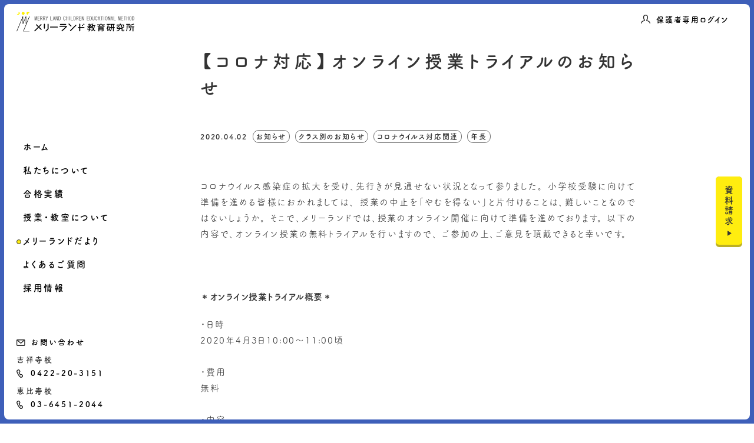

--- FILE ---
content_type: text/html; charset=UTF-8
request_url: https://merry-land.jp/blog-news/article-115/
body_size: 32709
content:
<!doctype html>
<html lang="ja">

<head>
    <meta charset="UTF-8">
  <meta http-equiv="X-UA-Compatible" content="IE=edge,chrome=1">
  <meta name="viewport" content="width=device-width, initial-scale=1">
  <script>
    (function(d) {
      var config = {
        kitId: 'uac4gso',
        scriptTimeout: 3000,
        async: true
      },
      h=d.documentElement,t=setTimeout(function(){h.className=h.className.replace(/wf-loading/g,"")+" wf-inactive";},config.scriptTimeout),tk=d.createElement("script"),f=false,s=d.getElementsByTagName("script")[0],a;h.className+=" wf-loading";tk.src='https://use.typekit.net/'+config.kitId+'.js';tk.async=true;tk.onload=tk.onreadystatechange=function(){a=this.readyState;if(f||a&&a!="complete"&&a!="loaded")return;f=true;clearTimeout(t);try{Typekit.load(config)}catch(e){}};s.parentNode.insertBefore(tk,s)
    })(document);
  </script>
  <script>
    (function(i,s,o,g,r,a,m){i['GoogleAnalyticsObject']=r;i[r]=i[r]||function(){
    (i[r].q=i[r].q||[]).push(arguments)},i[r].l=1*new Date();a=s.createElement(o),
    m=s.getElementsByTagName(o)[0];a.async=1;a.src=g;m.parentNode.insertBefore(a,m)
    })(window,document,'script','//www.google-analytics.com/analytics.js','ga');

    ga('create', 'UA-53193134-1', 'auto');
    ga('send', 'pageview');

  </script>
  <title>【コロナ対応】オンライン授業トライアルのお知らせ | メリーランド教育研究所</title>
<meta name='robots' content='max-image-preview:large' />
	<style>img:is([sizes="auto" i], [sizes^="auto," i]) { contain-intrinsic-size: 3000px 1500px }</style>
	<link rel='stylesheet'  href='https://merry-land.jp/wp/wp-includes/css/dist/block-library/style.min.css?ver=6.8.3'  media='all'>
<style id='classic-theme-styles-inline-css' type='text/css'>
/*! This file is auto-generated */
.wp-block-button__link{color:#fff;background-color:#32373c;border-radius:9999px;box-shadow:none;text-decoration:none;padding:calc(.667em + 2px) calc(1.333em + 2px);font-size:1.125em}.wp-block-file__button{background:#32373c;color:#fff;text-decoration:none}
</style>
<style id='global-styles-inline-css' type='text/css'>
:root{--wp--preset--aspect-ratio--square: 1;--wp--preset--aspect-ratio--4-3: 4/3;--wp--preset--aspect-ratio--3-4: 3/4;--wp--preset--aspect-ratio--3-2: 3/2;--wp--preset--aspect-ratio--2-3: 2/3;--wp--preset--aspect-ratio--16-9: 16/9;--wp--preset--aspect-ratio--9-16: 9/16;--wp--preset--color--black: #000000;--wp--preset--color--cyan-bluish-gray: #abb8c3;--wp--preset--color--white: #ffffff;--wp--preset--color--pale-pink: #f78da7;--wp--preset--color--vivid-red: #cf2e2e;--wp--preset--color--luminous-vivid-orange: #ff6900;--wp--preset--color--luminous-vivid-amber: #fcb900;--wp--preset--color--light-green-cyan: #7bdcb5;--wp--preset--color--vivid-green-cyan: #00d084;--wp--preset--color--pale-cyan-blue: #8ed1fc;--wp--preset--color--vivid-cyan-blue: #0693e3;--wp--preset--color--vivid-purple: #9b51e0;--wp--preset--gradient--vivid-cyan-blue-to-vivid-purple: linear-gradient(135deg,rgba(6,147,227,1) 0%,rgb(155,81,224) 100%);--wp--preset--gradient--light-green-cyan-to-vivid-green-cyan: linear-gradient(135deg,rgb(122,220,180) 0%,rgb(0,208,130) 100%);--wp--preset--gradient--luminous-vivid-amber-to-luminous-vivid-orange: linear-gradient(135deg,rgba(252,185,0,1) 0%,rgba(255,105,0,1) 100%);--wp--preset--gradient--luminous-vivid-orange-to-vivid-red: linear-gradient(135deg,rgba(255,105,0,1) 0%,rgb(207,46,46) 100%);--wp--preset--gradient--very-light-gray-to-cyan-bluish-gray: linear-gradient(135deg,rgb(238,238,238) 0%,rgb(169,184,195) 100%);--wp--preset--gradient--cool-to-warm-spectrum: linear-gradient(135deg,rgb(74,234,220) 0%,rgb(151,120,209) 20%,rgb(207,42,186) 40%,rgb(238,44,130) 60%,rgb(251,105,98) 80%,rgb(254,248,76) 100%);--wp--preset--gradient--blush-light-purple: linear-gradient(135deg,rgb(255,206,236) 0%,rgb(152,150,240) 100%);--wp--preset--gradient--blush-bordeaux: linear-gradient(135deg,rgb(254,205,165) 0%,rgb(254,45,45) 50%,rgb(107,0,62) 100%);--wp--preset--gradient--luminous-dusk: linear-gradient(135deg,rgb(255,203,112) 0%,rgb(199,81,192) 50%,rgb(65,88,208) 100%);--wp--preset--gradient--pale-ocean: linear-gradient(135deg,rgb(255,245,203) 0%,rgb(182,227,212) 50%,rgb(51,167,181) 100%);--wp--preset--gradient--electric-grass: linear-gradient(135deg,rgb(202,248,128) 0%,rgb(113,206,126) 100%);--wp--preset--gradient--midnight: linear-gradient(135deg,rgb(2,3,129) 0%,rgb(40,116,252) 100%);--wp--preset--font-size--small: 13px;--wp--preset--font-size--medium: 20px;--wp--preset--font-size--large: 36px;--wp--preset--font-size--x-large: 42px;--wp--preset--spacing--20: 0.44rem;--wp--preset--spacing--30: 0.67rem;--wp--preset--spacing--40: 1rem;--wp--preset--spacing--50: 1.5rem;--wp--preset--spacing--60: 2.25rem;--wp--preset--spacing--70: 3.38rem;--wp--preset--spacing--80: 5.06rem;--wp--preset--shadow--natural: 6px 6px 9px rgba(0, 0, 0, 0.2);--wp--preset--shadow--deep: 12px 12px 50px rgba(0, 0, 0, 0.4);--wp--preset--shadow--sharp: 6px 6px 0px rgba(0, 0, 0, 0.2);--wp--preset--shadow--outlined: 6px 6px 0px -3px rgba(255, 255, 255, 1), 6px 6px rgba(0, 0, 0, 1);--wp--preset--shadow--crisp: 6px 6px 0px rgba(0, 0, 0, 1);}:where(.is-layout-flex){gap: 0.5em;}:where(.is-layout-grid){gap: 0.5em;}body .is-layout-flex{display: flex;}.is-layout-flex{flex-wrap: wrap;align-items: center;}.is-layout-flex > :is(*, div){margin: 0;}body .is-layout-grid{display: grid;}.is-layout-grid > :is(*, div){margin: 0;}:where(.wp-block-columns.is-layout-flex){gap: 2em;}:where(.wp-block-columns.is-layout-grid){gap: 2em;}:where(.wp-block-post-template.is-layout-flex){gap: 1.25em;}:where(.wp-block-post-template.is-layout-grid){gap: 1.25em;}.has-black-color{color: var(--wp--preset--color--black) !important;}.has-cyan-bluish-gray-color{color: var(--wp--preset--color--cyan-bluish-gray) !important;}.has-white-color{color: var(--wp--preset--color--white) !important;}.has-pale-pink-color{color: var(--wp--preset--color--pale-pink) !important;}.has-vivid-red-color{color: var(--wp--preset--color--vivid-red) !important;}.has-luminous-vivid-orange-color{color: var(--wp--preset--color--luminous-vivid-orange) !important;}.has-luminous-vivid-amber-color{color: var(--wp--preset--color--luminous-vivid-amber) !important;}.has-light-green-cyan-color{color: var(--wp--preset--color--light-green-cyan) !important;}.has-vivid-green-cyan-color{color: var(--wp--preset--color--vivid-green-cyan) !important;}.has-pale-cyan-blue-color{color: var(--wp--preset--color--pale-cyan-blue) !important;}.has-vivid-cyan-blue-color{color: var(--wp--preset--color--vivid-cyan-blue) !important;}.has-vivid-purple-color{color: var(--wp--preset--color--vivid-purple) !important;}.has-black-background-color{background-color: var(--wp--preset--color--black) !important;}.has-cyan-bluish-gray-background-color{background-color: var(--wp--preset--color--cyan-bluish-gray) !important;}.has-white-background-color{background-color: var(--wp--preset--color--white) !important;}.has-pale-pink-background-color{background-color: var(--wp--preset--color--pale-pink) !important;}.has-vivid-red-background-color{background-color: var(--wp--preset--color--vivid-red) !important;}.has-luminous-vivid-orange-background-color{background-color: var(--wp--preset--color--luminous-vivid-orange) !important;}.has-luminous-vivid-amber-background-color{background-color: var(--wp--preset--color--luminous-vivid-amber) !important;}.has-light-green-cyan-background-color{background-color: var(--wp--preset--color--light-green-cyan) !important;}.has-vivid-green-cyan-background-color{background-color: var(--wp--preset--color--vivid-green-cyan) !important;}.has-pale-cyan-blue-background-color{background-color: var(--wp--preset--color--pale-cyan-blue) !important;}.has-vivid-cyan-blue-background-color{background-color: var(--wp--preset--color--vivid-cyan-blue) !important;}.has-vivid-purple-background-color{background-color: var(--wp--preset--color--vivid-purple) !important;}.has-black-border-color{border-color: var(--wp--preset--color--black) !important;}.has-cyan-bluish-gray-border-color{border-color: var(--wp--preset--color--cyan-bluish-gray) !important;}.has-white-border-color{border-color: var(--wp--preset--color--white) !important;}.has-pale-pink-border-color{border-color: var(--wp--preset--color--pale-pink) !important;}.has-vivid-red-border-color{border-color: var(--wp--preset--color--vivid-red) !important;}.has-luminous-vivid-orange-border-color{border-color: var(--wp--preset--color--luminous-vivid-orange) !important;}.has-luminous-vivid-amber-border-color{border-color: var(--wp--preset--color--luminous-vivid-amber) !important;}.has-light-green-cyan-border-color{border-color: var(--wp--preset--color--light-green-cyan) !important;}.has-vivid-green-cyan-border-color{border-color: var(--wp--preset--color--vivid-green-cyan) !important;}.has-pale-cyan-blue-border-color{border-color: var(--wp--preset--color--pale-cyan-blue) !important;}.has-vivid-cyan-blue-border-color{border-color: var(--wp--preset--color--vivid-cyan-blue) !important;}.has-vivid-purple-border-color{border-color: var(--wp--preset--color--vivid-purple) !important;}.has-vivid-cyan-blue-to-vivid-purple-gradient-background{background: var(--wp--preset--gradient--vivid-cyan-blue-to-vivid-purple) !important;}.has-light-green-cyan-to-vivid-green-cyan-gradient-background{background: var(--wp--preset--gradient--light-green-cyan-to-vivid-green-cyan) !important;}.has-luminous-vivid-amber-to-luminous-vivid-orange-gradient-background{background: var(--wp--preset--gradient--luminous-vivid-amber-to-luminous-vivid-orange) !important;}.has-luminous-vivid-orange-to-vivid-red-gradient-background{background: var(--wp--preset--gradient--luminous-vivid-orange-to-vivid-red) !important;}.has-very-light-gray-to-cyan-bluish-gray-gradient-background{background: var(--wp--preset--gradient--very-light-gray-to-cyan-bluish-gray) !important;}.has-cool-to-warm-spectrum-gradient-background{background: var(--wp--preset--gradient--cool-to-warm-spectrum) !important;}.has-blush-light-purple-gradient-background{background: var(--wp--preset--gradient--blush-light-purple) !important;}.has-blush-bordeaux-gradient-background{background: var(--wp--preset--gradient--blush-bordeaux) !important;}.has-luminous-dusk-gradient-background{background: var(--wp--preset--gradient--luminous-dusk) !important;}.has-pale-ocean-gradient-background{background: var(--wp--preset--gradient--pale-ocean) !important;}.has-electric-grass-gradient-background{background: var(--wp--preset--gradient--electric-grass) !important;}.has-midnight-gradient-background{background: var(--wp--preset--gradient--midnight) !important;}.has-small-font-size{font-size: var(--wp--preset--font-size--small) !important;}.has-medium-font-size{font-size: var(--wp--preset--font-size--medium) !important;}.has-large-font-size{font-size: var(--wp--preset--font-size--large) !important;}.has-x-large-font-size{font-size: var(--wp--preset--font-size--x-large) !important;}
:where(.wp-block-post-template.is-layout-flex){gap: 1.25em;}:where(.wp-block-post-template.is-layout-grid){gap: 1.25em;}
:where(.wp-block-columns.is-layout-flex){gap: 2em;}:where(.wp-block-columns.is-layout-grid){gap: 2em;}
:root :where(.wp-block-pullquote){font-size: 1.5em;line-height: 1.6;}
</style>
<link rel='stylesheet'  href='https://merry-land.jp/wp/wp-content/themes/merryland/assets/css/style.css?ver=20221109553'  media='all'>
<script type="text/javascript" src="https://merry-land.jp/wp/wp-content/themes/merryland/assets/js/vendor.js?ver=20201111022" id="vendor-script-js"></script>
<script type="text/javascript" src="https://merry-land.jp/wp/wp-content/themes/merryland/assets/js/map.js?ver=20201111022" id="map-script-js"></script>
<script type="text/javascript" defer src="https://merry-land.jp/wp/wp-content/themes/merryland/assets/js/app.js?ver=20230718544" id="main-script-js"></script>
<link rel="shortcut icon" type="image/x-icon" href="https://merry-land.jp/wp/wp-content/themes/merryland/assets/img/favicon.ico">
<meta name="description" content="メリーランド教育研究所は、幼稚園・小学校受験のための幼児教室です。長年の実績をいかし、「数字」だけに振り回されることのない真の意味での「教育」を追求します。">
<meta property="og:type" content="website">
<meta property="og:site_name" content="メリーランド教育研究所">
<meta property="og:title" content="【コロナ対応】オンライン授業トライアルのお知らせ | メリーランド教育研究所">
<meta property="og:description" content="メリーランド教育研究所は、幼稚園・小学校受験のための幼児教室です。長年の実績をいかし、「数字」だけに振り回されることのない真の意味での「教育」を追求します。">
<meta property="og:image" content="https://merry-land.jp/wp/wp-content/themes/merryland/assets/img/ogp.png">
<meta name="twitter:card" content="summary_large_image">
<meta property="twitter:title" content="【コロナ対応】オンライン授業トライアルのお知らせ | メリーランド教育研究所">
<meta name="twitter:description" content="メリーランド教育研究所は、幼稚園・小学校受験のための幼児教室です。長年の実績をいかし、「数字」だけに振り回されることのない真の意味での「教育」を追求します。">
<link rel="canonical" href="https://merry-land.jp/blog-news/article-115/">
  <!-- Google tag (gtag.js) -->
  <script async src="https://www.googletagmanager.com/gtag/js?id=AW-11006892828"></script>
  <script>
  window.dataLayer = window.dataLayer || [];
  function gtag(){dataLayer.push(arguments);}
  gtag('js', new Date());

  gtag('config', 'AW-11006892828');
</script>
</head>

<body id="body">
	<div class="wrapper">
<header id="globalHeader" class="globalHeader">

	<div class="header_logo logo visible-sp">
		<a href="/">
			<img src="https://merry-land.jp/wp/wp-content/themes/merryland/assets/img/common/logo.svg" alt='メリーランド教育研究所'>
		</a>
	</div>

	<div class="login_btn visible-pc">
		<a href="https://www.merry-land.jp/portal/">
			<img src="https://merry-land.jp/wp/wp-content/themes/merryland/assets/img/common/icon-login.svg" alt=''>
			保護者専用ログイン
		</a>
	</div>

</header>
<div class="fix_btn hidden op_start">
  <!-- <div class="link_btn">
    <a class="experience btn" href="https://www.merry-land.jp/contact/merry-land/?experience#merry_inquiry">
      <div>
        体験授業
        <img src="https://merry-land.jp/wp/wp-content/themes/merryland/assets/img/common/icon-arrow.svg" alt=''>
      </div>
    </a>
  </div> -->
  <div class="link_btn">
    <a class="document btn" href="https://www.merry-land.jp/contact/merry-land/?document#merry_inquiry">
      <div>
        資料請求
        <img src="https://merry-land.jp/wp/wp-content/themes/merryland/assets/img/common/icon-arrow.svg" alt=''>
      </div>
    </a>
  </div>
</div>
<div class="menu op_start">

  <div class="logo">
    <a href="/">
      <img src="https://merry-land.jp/wp/wp-content/themes/merryland/assets/img/common/logo.svg" alt='メリーランド教育研究所'>
    </a>
  </div>

  <ul class="menu_nav" id="menu_nav">
    <li class="login_menu">
      <img class="img_login" src="https://merry-land.jp/wp/wp-content/themes/merryland/assets/img/common/icon-login.svg" alt=''>
      <a href="https://www.merry-land.jp/portal/">保護者専用ログイン</a>
      <div class="line"></div>
    </li>

    <li class="first_menu menu_top">
      <a href="/">ホーム</a>
      <img class="img_arrow" src="https://merry-land.jp/wp/wp-content/themes/merryland/assets/img/common/icon-arrow.svg" alt=''>
      <div class="line"></div>
    </li>
    <li class="first_menu menu_about">
      <a href="/about/">私たちについて</a>
      <ul class="second_menu">
        <li>
          <a href="/about/#about">6つの特長</a>
        </li>
        <li>
          <a href="/about/#books">書籍のご案内</a>
        </li>
      </ul>
      <img class="img_arrow" src="https://merry-land.jp/wp/wp-content/themes/merryland/assets/img/common/icon-arrow.svg" alt=''>
      <div class="line"></div>
    </li>
    <li class="first_menu menu_result">
      <a href="/result/">合格実績</a>
      <img class="img_arrow" src="https://merry-land.jp/wp/wp-content/themes/merryland/assets/img/common/icon-arrow.svg" alt=''>
      <div class="line"></div>
    </li>
    <li class="first_menu menu_lesson">
      <a href="/lesson/">授業・教室について</a>
      <ul class="second_menu">
        <li>
          <a href="/lesson/#lesson">クラス編成</a>
        </li>
        <li>
          <a href="/lesson/#environment">学びの環境</a>
        </li>
        <li>
          <a href="/lesson/#access">アクセス</a>
        </li>
        <li>
          <a href="/lesson/#trial">体験授業について</a>
        </li>
      </ul>
      <img class="img_arrow" src="https://merry-land.jp/wp/wp-content/themes/merryland/assets/img/common/icon-arrow.svg" alt=''>
      <div class="line"></div>
    </li>
    <li class="first_menu menu_letter">
      <a href="/letter/">メリーランドだより</a>
      <ul class="second_menu">
        <li>
          <a href="/letter/#news">お知らせ</a>
        </li>
        <li>
          <a href="/letter/#blog">ブログ</a>
        </li>
        <li>
          <a href="/letter/#column">けいこコラム</a>
        </li>
      </ul>
      <img class="img_arrow" src="https://merry-land.jp/wp/wp-content/themes/merryland/assets/img/common/icon-arrow.svg" alt=''>
      <div class="line"></div>
    </li>
    <li class="first_menu menu_faq">
      <a href="/faq/#faq">よくあるご質問</a>
      <ul class="second_menu">
        <li>
          <a href="/faq/#schedule">年間予定表</a>
        </li>
        <li>
          <a href="/faq/#download">ダウンロード</a>
        </li>
      </ul>
      <img class="img_arrow" src="https://merry-land.jp/wp/wp-content/themes/merryland/assets/img/common/icon-arrow.svg" alt=''>
      <div class="line"></div>
    </li>
    <li class="first_menu menu_recruit">
      <a href="/recruit/">採用情報</a>
      <img class="img_arrow" src="https://merry-land.jp/wp/wp-content/themes/merryland/assets/img/common/icon-arrow.svg" alt=''>
      <div class="line"></div>
    </li>
  </ul>

  <ul class="menu_links">
    <li class="link_inquiry">
      <a href="https://www.merry-land.jp/contact/merry-land/#merry_inquiry">
        <img src="https://merry-land.jp/wp/wp-content/themes/merryland/assets/img/common/icon-mail.svg" alt="">
        お問い合わせ
      </a>
    </li>
    <li class="tel">
      吉祥寺校
      <a href="tel:0422203151">
        <img src="https://merry-land.jp/wp/wp-content/themes/merryland/assets/img/common/icon-tell.svg" alt="">
        0422-20-3151
      </a>
    </li>
    <li class="tel">
      恵比寿校
      <a href="tel:0364512044">
        <img src="https://merry-land.jp/wp/wp-content/themes/merryland/assets/img/common/icon-tell.svg" alt="">
        03-6451-2044
      </a>
    </li>
  </ul>

</div>

<div class="menu_btn">
  <span></span>
  <span></span>
  <span></span>
</div>
<div class="bg_line"></div>

<main>


	 <section id="letter" class="letter">

	  <div class="contents">


	    <div class="article">

	      <div class="scroll-show fade-in">
	        <h1>【コロナ対応】オンライン授業トライアルのお知らせ</h1>
	      </div>

	      <div class="article_date border_btn_set scroll-show fade-in">
	      	2020.04.02<div class='border_btn'>お知らせ</div><div class='border_btn'>クラス別のお知らせ</div><div class='border_btn'>コロナウイルス対応関連</div><div class='border_btn'>年長</div>	      </div>

	      <div class='article_main scroll-show fade-in'>コロナウイルス感染症の拡大を受け、先行きが見通せない状況となって参りました。
小学校受験に向けて準備を進める皆様におかれましては、
授業の中止を「やむを得ない」と片付けることは、難しいことなのではないしょうか。

そこで、メリーランドでは、授業のオンライン開催に向けて準備を進めております。
以下の内容で、オンライン授業の無料トライアルを行いますので、
ご参加の上、ご意見を頂戴できると幸いです。</div><h4 class='scroll-show fade-in'>＊オンライン授業トライアル概要＊</h4><div class='article_main scroll-show fade-in'>・日時<br>
2020年4月3日10:00～11:00頃<br>
<br>
・費用<br>
無料<br>
<br>
・内容<br>
年長クラス3-3の類似プリント約10枚<br>
（こどもと幼児園の保育時間内に扱ったプリント）<br>
<br>
・対象<br>
メリーランド教育研究所に在籍する年長児<br>
zoomにてビデオ映像を許可し、生徒の様子を表示できる方<br>
<br>
・開催方法<br>
zoomを使用したオンラインミーティング<br>
<br>
・参加方法<br>
参加希望者は以下のアドレスまで【生徒氏名】と【生徒の生年月日】を記載してメールを送ってください。<br>
必要資料のダウンロード方法をご案内いたします。<br>
【締切】4月3日午前8:00まで<br>
<br>
ono@kodomoto.tokyo<br>
<br>
・ご用意いただくもの<br>
パソコン、Mac、iOSデバイス（iPhoneやiPad）、Androidデバイス（スマホやタブレット）のうち少なくとも１つ<br>
教材を印刷するためのプリンター等（コンビニプリント等で代替可能）<br>
クーピーと鉛筆<br>
<br>
・注意<br>
本トライアルにおいては、zoomの使用方法、導入方法、印刷方法に関するアドバイスをすることができません。<br>
「参加方法が分かりにくかった」等のご意見は、実施後のアンケートにてお聞かせください。</div>

	    </div>



	    <ul class="letter_nav visible-pc">
	      <li id="openModal" class="btns scroll-show fade-in" style="display: block;">
	        <a class="btn">
	          <div>
	            カテゴリ一覧
	            <img src="https://merry-land.jp/wp/wp-content/themes/merryland/assets/img/common/icon-search.svg" alt=''>
	          </div>
	        </a>
	      </li>

	      <li class="btns scroll-show fade-in">
	        <a href="/letter/" class="btn">
	          <div>
	            記事一覧に戻る
	            <img src="https://merry-land.jp/wp/wp-content/themes/merryland/assets/img/common/icon-arrow-white.svg" alt=''>
	          </div>
	        </a>
	      </li>
	    </ul>

	    <!-- modal window -->
	    <section id="modalArea" class="modalArea">
	      <div id="modalBg" class="modalBg"></div>
	      <div class="modalWrapper">
	        <div class="modalContents">
	          <h2>カテゴリ一覧</h2>
	            <div class="border_btn_set">
	            	<div class='border_btn beige'><a href='/tag/%ef%bc%92%e4%bf%9d%e3%83%bb%e5%b9%b4%e5%b0%91'>２保・年少</a></div><div class='border_btn beige'><a href='/tag/%ef%bc%93%e4%bf%9d'>３保</a></div><div class='border_btn beige'><a href='/tag/original'>オリジナル教材</a></div><div class='border_btn beige'><a href='/tag/%e3%81%8a%e7%9f%a5%e3%82%89%e3%81%9b'>お知らせ</a></div><div class='border_btn beige'><a href='/tag/%e3%82%af%e3%83%a9%e3%82%b9%e5%88%a5%e3%81%ae%e3%81%8a%e7%9f%a5%e3%82%89%e3%81%9b'>クラス別のお知らせ</a></div><div class='border_btn beige'><a href='/tag/%e3%81%91%e3%81%84%e3%81%93%e3%82%b3%e3%83%a9%e3%83%a0'>けいこコラム</a></div><div class='border_btn beige'><a href='/tag/%e3%82%b3%e3%83%ad%e3%83%8a%e3%82%a6%e3%82%a4%e3%83%ab%e3%82%b9%e5%af%be%e5%bf%9c%e9%96%a2%e9%80%a3'>コロナウイルス対応関連</a></div><div class='border_btn beige'><a href='/tag/%e3%83%97%e3%83%ac%e3%83%bb%e3%82%b9%e3%82%af%e3%83%bc%e3%83%ab'>プレ・スクール</a></div><div class='border_btn beige'><a href='/tag/%e3%83%a1%e3%83%87%e3%82%a3%e3%82%a2%e3%83%bb%e3%83%86%e3%83%ac%e3%83%93'>メディア・テレビ</a></div><div class='border_btn beige'><a href='/tag/%e4%bf%9d%e8%ad%b7%e8%80%85%e3%82%bb%e3%83%9f%e3%83%8a%e3%83%bc'>保護者セミナー</a></div><div class='border_btn beige'><a href='/tag/%e4%bf%9d%e8%ad%b7%e8%80%85%e6%a7%98%e3%81%ae%e5%a3%b0'>保護者様の声</a></div><div class='border_btn beige'><a href='/tag/%e5%85%ac%e9%96%8b%e3%83%86%e3%82%b9%e3%83%88'>公開テスト</a></div><div class='border_btn beige'><a href='/tag/%e5%8b%9f%e9%9b%86%e8%a6%81%e9%a0%85'>募集要項</a></div><div class='border_btn beige'><a href='/tag/%e5%8d%92%e6%a5%ad%e7%94%9f'>卒業生</a></div><div class='border_btn beige'><a href='/tag/performance'>合格実績</a></div><div class='border_btn beige'><a href='/tag/%e5%90%89%e7%a5%a5%e5%af%ba%e6%a0%a1'>吉祥寺校</a></div><div class='border_btn beige'><a href='/tag/%e5%a4%96%e9%83%a8%e7%94%9f'>外部生</a></div><div class='border_btn beige'><a href='/tag/%e5%a4%a7%e9%87%8e%e5%b0%86%e5%b9%b3%e3%83%96%e3%83%ad%e3%82%b0'>大野将平ブログ</a></div><div class='border_btn beige'><a href='/tag/%e5%a5%b3%e5%85%90'>女児</a></div><div class='border_btn beige'><a href='/tag/%e5%ad%a6%e6%a0%a1%e5%88%a5%e3%82%af%e3%83%a9%e3%82%b9'>学校別クラス</a></div><div class='border_btn beige'><a href='/tag/%e5%b9%b4%e4%b8%ad'>年中</a></div><div class='border_btn beige'><a href='/tag/%e5%b9%b4%e5%b0%91'>年少</a></div><div class='border_btn beige'><a href='/tag/%e5%b9%b4%e9%95%b7'>年長</a></div><div class='border_btn beige'><a href='/tag/%e5%b9%bc%e7%a8%9a%e5%9c%92%e5%8f%97%e9%a8%93'>幼稚園受験</a></div><div class='border_btn beige'><a href='/tag/%e6%81%b5%e6%af%94%e5%af%bf%e6%a0%a1'>恵比寿校</a></div><div class='border_btn beige'><a href='/tag/%e6%85%b6%e6%87%89'>慶應</a></div><div class='border_btn beige'><a href='/tag/%e6%85%b6%e6%87%89%e6%a8%aa%e6%b5%9c'>慶應横浜</a></div><div class='border_btn beige'><a href='/tag/%e6%96%b01%e5%b9%b4%e7%94%9f'>新1年生</a></div><div class='border_btn beige'><a href='/tag/%e6%96%b0%e5%b9%b4%e4%b8%ad'>新年中</a></div><div class='border_btn beige'><a href='/tag/%e6%96%b0%e5%b9%b4%e9%95%b7'>新年長</a></div><div class='border_btn beige'><a href='/tag/%e9%98%b2%e7%81%bd%e3%81%ab%e3%81%a4%e3%81%84%e3%81%a6'>防災について</a></div><div class='border_btn beige'><a href='/tag/%e9%9d%a2%e6%8e%a5%e6%a8%a1%e6%93%ac'>面接模擬</a></div>	            </div>
	          </div>
	        <div id="closeModal" class="closeModal">
	          ×
	        </div>
	      </div>
	    </section>
	    <!-- modal window -->



     
<div class="toTop visible-sp">
  <div class="btns scroll-show fade-in">
    <a href="/" class="btn">
      <div>
        TOPへ戻る
        <img src="https://merry-land.jp/wp/wp-content/themes/merryland/assets/img/common/icon-arrow-white.svg" alt=''>
      </div>
    </a>
  </div>
</div>

<div class="visible-pc">
  <div class="inquiry_btn">

    <p class="scroll-show fade-in">お問い合わせはこちらから</p>

    <div class="large_btns">
      <div class="large_btn scroll-show fade-in">
        <a href="tel:0422203151" class="tel">
          <div class="btn_text">
            <img class="icon" src="https://merry-land.jp/wp/wp-content/themes/merryland/assets/img/common/icon-tell.svg">0422-20-3151
          </div>
        </a>
      </div>

      <div class="large_btn scroll-show fade-in">
        <a href="https://www.merry-land.jp/contact/merry-land/#merry_inquiry">
        <div class="btn_text">
          <img class="icon" src="https://merry-land.jp/wp/wp-content/themes/merryland/assets/img/common/icon-mail.svg">お問い合わせフォームへ
        </div>
        </a>
      </div>
    </div>
  </div>
</div>

	  </div>

	</section>



  <section id="page_top" class="page_top">
  <div class="contents">
    <a href="#">
      <img src="https://merry-land.jp/wp/wp-content/themes/merryland/assets/img/common/pagetop.svg" alt='Page Top'>
    </a>
  </div>
</section>


    </main>
<footer class="globalFooter">
  <div class="footer_area">
    <div class="footer_content">
      <a href="/">
        <img class="footer_logo" src="https://merry-land.jp/wp/wp-content/themes/merryland/assets/img/common/logo.svg" alt='メリーランド教育研究所'>
      </a>
      <ul class="footer_address">
        <li>吉祥寺校<br />〒180-0004 東京都武蔵野市吉祥寺本町2丁目18-5<br/><img src="https://merry-land.jp/wp/wp-content/themes/merryland/assets/img/common/icon-tell.svg" alt="">&nbsp;0422-20-3151</li>
        <li>恵比寿校<br />〒150-0013 東京都渋谷区恵比寿1丁目3-1<br/>朝日生命恵比寿ビル１F<br/><img src="https://merry-land.jp/wp/wp-content/themes/merryland/assets/img/common/icon-tell.svg" alt="">&nbsp;03-6451-2044</li>
      </ul>
      <ul class="footer_links">
        <!-- <li>
          <a href="https://www.merry-land.jp/contact/merry-land/?experience#merry_inquiry" class="btn">
            <div>
              体験授業
              <img src="https://merry-land.jp/wp/wp-content/themes/merryland/assets/img/common/icon-arrow.svg" alt=''>
            </div>
          </a>
        </li> -->
        <li>
          <a href="https://www.merry-land.jp/contact/merry-land/?document#merry_inquiry" class="btn">
            <div>
              資料請求
              <img src="https://merry-land.jp/wp/wp-content/themes/merryland/assets/img/common/icon-arrow.svg" alt=''>
            </div>
          </a>
        </li>
        <li>
          <a href="https://www.merry-land.jp" class="btn">
            <div>
              会社概要
              <img src="https://merry-land.jp/wp/wp-content/themes/merryland/assets/img/common/icon-arrow.svg" alt=''>
            </div>
          </a>
        </li>
      </ul>
      <div class="footer_logos">
        <a href="https://kodomoto.tokyo">
          <img class="kodomoto_logo" src="https://merry-land.jp/wp/wp-content/themes/merryland/assets/img/common/kodomoto.svg" alt='生活教育 こどもと幼児園'>
        </a>
        <div class="merry_logo"><p>©️ 2020 Merry Land</p></div>
      </div>
    </div>
  </div>
</footer>
  </div>


  <script type="text/javascript">
jQuery(function(){

  $('.hide-more').hide();
  $('.post_hide').hide();
  $('.more_btn, .btn_more').css('cursor', 'pointer');
  $('.article a').css('text-decoration', 'underline');

  // archive.php
  // $('.more_btn').click(function () {
  //   var ajaxUrl  = '/wp/wp-admin/admin-ajax.php';
  //   var category = $(this).attr('data-category');
  //   var offset   = $(this).attr('data-page') * 4;
  //   var page     = $(this).attr('data-page');

  //   jQuery.ajax({
  //     type: 'POST',
  //     url: ajaxUrl,
  //     dataType: 'json',
  //     data: {
  //       action: 'more_post_read',
  //       category: category,
  //       offset: offset,
  //       page: page,
  //       lang: $('html').attr('lang')
  //     }
  //   }).done(function (data) {
  //     console.log(data);

  //     var nowPage = data['page'];
  //     var nowCategory = data['category'];
  //     $('[data-category="'+nowCategory+'"]').attr('data-page', nowPage);
      
  //     if (data['is_more'] == 0) {
  //       $('[data-category="'+nowCategory+'"]').hide();
  //     }
  //     if (data['category'] == 'blog-news') {
  //     jQuery('.letter_news').append(data['html']);

  //   } else if (data['category'] == 'shohei-blog') {
  //     jQuery('.letter_blog').append(data['html']);

  //   } else if (data['category'] == 'blog-column') {
  //     jQuery('.letter_column').append(data['html']);
  //   }

  //   }).fail(function (jqXHR, textStatus, errorThrown) {

  //     });
  // });


  // tag.php
  var pageCount = 0;
    $('.btn_more').click(function () {

      var allPost = $(this).attr('data-post-count');
      pageCount++;
      $('.display_' + pageCount).show();

      if (allPost < (pageCount * 6) + 6) $(this).hide();
  });


});
</script><script type="speculationrules">
{"prefetch":[{"source":"document","where":{"and":[{"href_matches":"\/*"},{"not":{"href_matches":["\/wp\/wp-*.php","\/wp\/wp-admin\/*","\/wp\/wp-content\/uploads\/*","\/wp\/wp-content\/*","\/wp\/wp-content\/plugins\/*","\/wp\/wp-content\/themes\/merryland\/*","\/*\\?(.+)"]}},{"not":{"selector_matches":"a[rel~=\"nofollow\"]"}},{"not":{"selector_matches":".no-prefetch, .no-prefetch a"}}]},"eagerness":"conservative"}]}
</script>
</body>

</html>

<!-- Dynamic page generated in 0.087 seconds. -->
<!-- Cached page generated by WP-Super-Cache on 2026-01-18 04:20:47 -->

<!-- super cache -->

--- FILE ---
content_type: text/css
request_url: https://merry-land.jp/wp/wp-content/themes/merryland/assets/css/style.css?ver=20221109553
body_size: 19483
content:
@charset "UTF-8";@import url(https://fonts.googleapis.com/css2?family=Noto+Sans+JP:wght@400;500;700&display=swap);@font-face{font-family:sans-serif;src:local(HiraginoSans-W3);font-weight:400}@font-face{font-family:sans-serif;src:local(HiraginoSans-W6);font-weight:700}@font-face{font-family:'ヒラギノ角ゴ Pro W3';src:local(HiraginoSans-W3);font-weight:400}@font-face{font-family:'ヒラギノ角ゴ Pro W3';src:local(HiraginoSans-W6);font-weight:700}@font-face{font-family:'ヒラギノ角ゴ ProN W3';src:local(HiraginoSans-W3);font-weight:400}@font-face{font-family:'ヒラギノ角ゴ ProN W3';src:local(HiraginoSans-W6);font-weight:700}@font-face{font-family:'ＭＳ Ｐゴシック';src:local(HiraginoSans-W3);font-weight:400}@font-face{font-family:'ＭＳ Ｐゴシック';src:local(HiraginoSans-W6);font-weight:700}@font-face{font-family:'MS P Gothic';src:local(HiraginoSans-W3);font-weight:400}@font-face{font-family:'MS P Gothic';src:local(HiraginoSans-W6);font-weight:700}@font-face{font-family:'MS PGothic';src:local(HiraginoSans-W3);font-weight:400}@font-face{font-family:'MS PGothic';src:local(HiraginoSans-W6);font-weight:700}@font-face{font-family:'MS PGothic';src:local(HiraginoSans-W3);font-weight:400}@font-face{font-family:clip-icon;src:url(../font/icomoon/icomoon.eot?vqte0l);src:url(../font/icomoon/icomoon.eot?vqte0l#iefix) format("embedded-opentype"),url(../font/icomoon/icomoon.ttf?vqte0l) format("truetype"),url(../font/icomoon/icomoon.woff?vqte0l) format("woff"),url(../font/icomoon/icomoon.svg?vqte0l#icomoon) format("svg");font-weight:400;font-style:normal}*{margin:0;padding:0;box-sizing:border-box}body,html{margin:0;font-feature-settings:"palt" 1;-ms-overflow-style:none}html{font-family:fot-tsukuardgothic-std,'Noto Sans JP','ヒラギノ角ゴ ProN W3','Hiragino Kaku Gothic ProN','ヒラギノ角ゴ Pro W3','Hiragino Kaku Gothic Pro','メイリオ',Meiryo,sans-serif;font-weight:400;font-size:3.2vw;-webkit-text-size-adjust:100%;-moz-text-size-adjust:100%;text-size-adjust:100%;-webkit-font-smoothing:antialiased;-moz-osx-font-smoothing:grayscale}@media (min-width:46.9375em){html{font-size:14px}}body{position:relative;width:100%;height:100%;color:#333;letter-spacing:.05em;word-break:normal}@media (max-width:46.875em){body{overflow-x:hidden}}h1,h2,h3,h4,h5,h6{font-weight:100;letter-spacing:.05em}address,article,aside,details,figcaption,figure,footer,header,main,menu,nav,picture,section,summary{display:block}audio,canvas,progress,video{display:inline-block;vertical-align:baseline}ol,ul{list-style:none;list-style-type:none;list-style-position:putside;list-style-image:none}.edge ol,.edge ul{list-style-image:url(data:0)}dt{font-weight:700}dd{margin:0}img{height:auto;max-width:100%;color:#fff;width:auto;vertical-align:middle;border:0}a{color:#000;outline:0;-webkit-user-select:none;text-decoration:none;-webkit-text-decoration-skip:objects;text-decoration-skip:objects}b,em,strong{font-weight:700;font-style:normal}small{font-size:80%}table{width:100%;border-collapse:collapse;border-spacing:0}td,th{font-weight:400;padding:0;vertical-align:middle}svg:not(:root){overflow:hidden;max-width:100%}::-moz-selection{background:#f2f1e7}::selection{background:#f2f1e7}body{font-size:15px;color:#333;line-height:1.8;letter-spacing:.12em;font-feature-settings:"palt";transition:.4s;text-align:justify;opacity:0}.load{opacity:1}.page_top{width:100%;text-align:center;padding:0;padding-top:120px;padding-bottom:40px;transition:opacity .4s}h1{font-size:30px;letter-spacing:.18em;line-height:1.5;font-weight:700}h2{font-size:24px;letter-spacing:.12em;font-weight:700}a{display:block;cursor:pointer;transition:opacity .3s}a:hover{opacity:.5}.logo{width:200px}.logo img{width:100%}.btns{width:200px;font-weight:700;margin-bottom:2.7%}.btns:nth-of-type(2){margin:0 2.7%}.btn{position:relative;border-radius:6px;padding-bottom:4px;font-weight:700;letter-spacing:.18em;width:160px;color:#333;background:#bcb023}.btn div{background:#ffed0f;display:flex;align-items:center;justify-content:space-between;width:100%;padding:8px 16px 7px 15px;border-radius:6px}.border_btn_set{display:flex;align-items:center;font-weight:700}.border_btns{display:flex;font-weight:700;font-size:12px;color:#000}.border_btn{padding:4px 5px;line-height:1;text-align:center;border-radius:10px;border:1px solid #707070}.border_btn+.border_btn{margin-left:10px}.line{height:6px;background-image:radial-gradient(circle farthest-side,#333,#333 1px,transparent 1px,transparent);margin-left:-1px;background-size:6px 6px}.toggle_contents{cursor:pointer;position:relative}.active_contents{display:none}.toggle_icon,.toggle_icon span{display:inline-block;transition:all .4s;box-sizing:border-box}.toggle_icon{position:absolute;top:54%;transform:translateY(-50%);right:9px;width:12px;height:12px}.toggle_icon span{position:absolute;left:0;width:100%;height:2px;background-color:#333}.toggle_icon span:nth-of-type(1){transform:rotate(90deg)}.toggle_icon.active span:nth-of-type(1){transform:rotate(0)}.clm_box{display:flex;justify-content:space-between;align-items:center}.clm_box+.clm_box{margin-top:60px}.clm_text{max-width:340px;width:47%;color:#000}.clm_text img{width:13px;vertical-align:initial;margin-left:-3px;margin-right:2px}.clm_text p{letter-spacing:.03em;color:#000}.clm_img{width:49%;max-width:360px}.clm_img img{border-radius:8px}.map_fkds{font-family:fot-tsukuardgothic-std,'Noto Sans JP','ヒラギノ角ゴ ProN W3','Hiragino Kaku Gothic ProN','ヒラギノ角ゴ Pro W3','Hiragino Kaku Gothic Pro','メイリオ',Meiryo,sans-serif;font-weight:700;text-align:center;font-size:14px;color:#333;line-height:1.4}@media (max-width:46.875em){main{padding-top:80px}.page_top{padding-top:100px;padding-bottom:59px}.logo{width:200px}h1{font-size:2rem}h2{font-size:1.66667rem;letter-spacing:.12em}.btns{margin-right:5.6%;margin-bottom:20px}.btns:nth-of-type(2n){margin:0 0 20px}.clm_box{flex-wrap:wrap}.clm_box+.clm_box{margin-top:55px}.clm_text{width:100%}.clm_img{width:100%;margin-top:15px}.border_btn{white-space:nowrap}.border_btn+.border_btn{margin-left:5px}.border_btn_set{flex-wrap:wrap}.map_fkds{font-size:12px}}@media (min-width:46.9375em){.toggle_contents{transition:opacity .4s}.toggle_contents:hover{opacity:.5}.btn{transition:all .2s}.btn .toggle_icon{transition:all .2s}.btn:hover{opacity:1;padding-bottom:0;margin-top:4px}.btn:hover .toggle_icon{margin-top:2px}}.notfound{padding:0;position:relative;height:calc(100vh - 261px)}.notfound#notfound{padding:0;margin-bottom:127px}.notfound .contents{position:absolute;top:61.8%;left:50.14%;transform:translate(-50%,-50%);width:487px}.notfound .headline{text-align:center}.notfound .headline .sub{color:#2eb451}.notfound .headline .head{margin-left:.4em;text-align:center}.notfound p{font-size:24px;margin-top:26px;text-align:center}@media (max-width:46.875em){.notfound{height:59.3vh}.notfound .contents{width:100%;top:55.4%;left:50.4%}.notfound p{font-size:1.66667rem;margin-top:26px;text-align:center;line-height:1.5}}.bg_line{position:fixed;top:0;left:0;width:100%;height:100vh;border:#3e5fb9 7px solid;pointer-events:none;z-index:20}.bg_line:after{display:block;content:'';position:fixed;top:0;left:0;width:calc(100% - 14px);height:calc(100vh - 14px);border:#3e5fb9 7px solid;border-radius:15px;pointer-events:none;z-index:20}@media (max-width:46.875em){.bg_line{border:#3e5fb9 5px solid}.bg_line:after{width:calc(100% - 10px);height:calc(100vh - 10px);border:#3e5fb9 5px solid}}.fix_btn{position:fixed;top:50%;right:20px;transform:translateY(-50%);z-index:10;transition:opacity .4s}.fix_btn .btn{writing-mode:vertical-rl;line-height:1.1;background:#bcb023;width:45px;height:120px}.fix_btn .btn div{background:#ffed0f;padding:15px 15px 15px 14px}.fix_btn .btn img{margin-left:3px;margin-top:5px}.fix_btn .link_btn+.link_btn{padding-top:10px}@media (max-width:46.875em){.fix_btn{z-index:10;transform:none;bottom:20px;top:auto;display:flex;font-size:12px;transition:bottom .7s}.fix_btn .link_btn+.link_btn{padding:0;margin-left:9px}.fix_btn .btn{writing-mode:rl;width:auto;height:auto}.fix_btn .btn div{padding:11px 15px 9px 12px;width:104px}.fix_btn .btn img{margin-left:3px;margin-top:0}.fix_btn.hidden{bottom:-57px}}.wrapper{position:relative;z-index:1;width:100%;overflow-x:hidden;transition:opacity .8s;will-change:opacity;-webkit-backface-visibility:hidden;backface-visibility:hidden}.mainContentsWrapper{padding-left:4%;padding-right:4%}.mainContents{padding-bottom:11.5942%;max-width:1000px;margin-left:auto;margin-right:auto;background-color:rgba(255,255,255,.98);box-shadow:-5px 0 47.5px 2.5px rgba(0,0,0,.2)}.mainContents>section:not(#hello){padding-left:4.34783%;padding-right:4.34783%}@media (min-width:46.9375em){.mainContentsWrapper{padding-left:0;padding-right:0}.mainContents{padding-bottom:115px;padding-left:50px;padding-right:50px}.mainContents>section{padding-left:0;padding-right:0}.mainContents>section:not(#hello){padding-left:0;padding-right:0}}.globalFooter{background:#dddad1}.footer_content{width:100%;max-width:690px;padding-top:54px;padding-bottom:60px;padding-left:25px;margin:0 auto}.footer_address{margin-top:26px;font-size:12px;line-height:1.5;display:flex;flex-wrap:wrap;color:#000;font-weight:700}.footer_address li+li{margin-left:39px}.footer_links{margin-top:17px;display:flex;flex-wrap:wrap;line-height:1}.footer_links .btn{background:#999}.footer_links .btn div{background:#fff;padding:14px 15px 13px}.footer_links li:nth-of-type(2){margin:0 3.2%}.footer_logos{margin-top:34px;font-size:12px;font-weight:700}.footer_logos .kodomoto_logo{width:200px}.footer_logos .merry_logo{margin-left:55px;display:inline-block;font-family:brandon-grotesque,'メイリオ',Meiryo,sans-serif}.footer_logos a{display:inline-block}@media (max-width:46.875em){.footer_content{padding:60px 20px 80px}.footer_address li+li{margin-top:14px;margin-left:0}.footer_links{margin-top:27px}.footer_links li{margin-bottom:15px;margin-right:4.2%}.footer_links li:nth-of-type(2){margin:0;margin-bottom:15px}.footer_logos{margin-top:25px}.footer_logos .kodomoto_logo{display:block}.footer_logos .merry_logo{margin-left:0;margin-right:80px;margin-top:28px}}.globalHeader{position:absolute;top:22px;right:38px;z-index:20}.login_btn{font-size:13px;width:154px;font-weight:700}.login_btn a{display:flex;align-items:center}.login_btn img{width:16px;margin-right:10px;margin-top:-2px}@media (max-width:46.875em){.globalHeader{position:fixed;top:auto;right:auto;width:100%;height:70px;padding-top:20px;background:rgba(255,255,255,.95)}.header_logo{margin-left:20px}}@keyframes secondShow{from{opacity:0}to{opacity:1}}.menu_btn{display:none}@media (max-width:46.875em){.menu_btn{display:block;position:fixed;transition:all .4s;width:36px;height:36px;background:#3e5fb9;border-radius:50%;right:19px;top:20px;z-index:100}.menu_btn span{position:absolute;width:12px;height:2px;background-color:#fff;border-radius:4px;left:50%;transform:translateX(-50%);transition:all .4s}.menu_btn span:nth-of-type(1){top:11px}.menu_btn span:nth-of-type(2){top:17px}.menu_btn span:nth-of-type(2):after{display:block;position:absolute;top:0;left:0;content:'';width:12px;height:1px;background-color:#fff;border-radius:4px;transition:all .4s}.menu_btn span:nth-of-type(3){bottom:11px}.menu_btn.active span{width:20px;left:23%}.menu_btn.active span:nth-of-type(1){transform:translateY(17px) scale(0)}.menu_btn.active span:nth-of-type(2){transform:rotate(-45deg)}.menu_btn.active span:nth-of-type(2):after{transform:rotate(90deg);width:20px;height:2px}.menu_btn.active span:nth-of-type(3){transform:translateY(-17px) scale(0)}}@keyframes secondShow{from{opacity:0}to{opacity:1}}.menu{position:fixed;width:154px;height:100vh;z-index:100;margin-left:28px;font-weight:700;letter-spacing:.18em}.menu .logo{padding-top:20px}.menu .tel{margin-top:7px}.menu .tel img{margin-right:7px;margin-top:-1px}.login_menu{display:none}.menu_nav{margin-left:11px;width:144px;position:absolute;top:calc(50vh - 128px)}.menu_links{position:fixed;bottom:21px;font-size:13px;left:28px}.link_inquiry img{margin-right:3px}.first_menu{position:relative;display:flex;align-items:center;width:100%;padding:10px 10px 10px 0;margin-bottom:5px;line-height:1}.first_menu a{flex-shrink:0}.first_menu:after{display:none;content:'';width:100%;height:1px;margin-left:6px;background:#222}.first_menu.menu_recruit:after,.first_menu.menu_result:after,.first_menu.menu_top:after{width:0}.first_menu.active>a{position:relative}.first_menu.active>a:before{content:"";position:absolute;width:6px;height:6px;background:#ffed0f;border:1px solid #333;border-radius:50%;top:50%;transform:translateY(-50%);left:-11px;margin-top:1px}.first_menu .line,.first_menu img{display:none}.second_menu{position:absolute;top:0;right:-179px;display:none;transition:all .4s;border:1px solid #000;border-radius:6px;width:179px;padding:10px 20px;margin-top:-1px;background:#fff}.second_menu li{line-height:1}.second_menu li a{display:inline-block}.second_menu li+li{margin-top:20px}@media (max-width:46.875em){.menu{width:100%;background:#f8faf9;margin:0;overflow:scroll;opacity:0;pointer-events:none;transition:opacity .4s}.menu .logo{width:100%;position:fixed;padding:20px;background:rgba(255,255,255,.95);z-index:10}.menu .logo a{width:180px}.menu .line{margin-top:0}.menu.open{opacity:1;pointer-events:all}.menu.open .logo{background:rgba(248,250,249,.95)}.menu .tel{margin-top:20px}.menu_nav{position:relative;top:40px;width:100%;margin:0;margin-top:51px;padding:0 20px}.menu_links{position:relative;bottom:auto;font-size:15px;left:auto;margin-top:99px;margin-bottom:57px;padding:0 20px}.menu_links li{border:2px solid #2eb451;border-radius:8px;text-align:center}.menu_links li a{padding:19px 0 20px}.login_menu{display:block}.login_menu>a{padding:23px 0 23px 34px}.login_menu .img_login{position:absolute;left:30px;top:26px;width:16px}.first_menu{display:block;padding:0;margin-bottom:0;align-items:inherit}.first_menu>a{padding:23px 0 23px 10px}.first_menu.active>a:before{display:none}.first_menu .line,.first_menu img{display:block}.first_menu .img_arrow{position:absolute;right:15px;top:26px}.second_menu{position:inherit;top:inherit;right:inherit;background:0 0;display:block;border:0;margin-top:1px;padding:0;margin-left:10px;margin-bottom:29px}.second_menu li{display:block}.second_menu li+li{margin-top:30px}.second_menu a{display:inline-block;text-decoration:underline}}@media (min-width:46.9375em){.first_menu:hover{width:188px}.first_menu:hover:after{display:block;animation:secondShow .5s linear 0s}.first_menu:hover .second_menu{display:block;animation:secondShow .5s linear 0s}}section{padding:82px 85px 0 0;padding-left:calc(150px + 5.85%)}section .contents{max-width:740px;margin:0 auto}.bg_coler{background:#f8faf9}.bg_coler+.page_top{background:#f8faf9}.headline .sub{font-weight:700;letter-spacing:.2em;font-size:14px;line-height:1.5;font-family:brandon-grotesque,'メイリオ',Meiryo,sans-serif}.headline .head{font-size:40px;letter-spacing:.42em;line-height:1.6;text-align:left}.large_btns{display:flex;flex-wrap:wrap}.large_btn{display:inline-block;font-weight:700;position:relative;width:290px;height:180px;border-radius:8px;text-align:center;letter-spacing:.18em;line-height:1;border:2px solid #3e5fb9;background:#fff;margin-bottom:20px}.large_btn a{color:#333;position:relative;width:100%;height:100%}.large_btn .btn_text{line-height:1.5em;width:100%;position:absolute;top:50%;left:50%;transform:translate(-50%,-50%)}.large_btn img{margin-left:3px}.large_btn .icon{margin-right:8px;margin-top:-4px}.large_btn .view{color:#3e5fb9;font-size:13px;letter-spacing:.12em;margin-top:12px;display:flex;justify-content:center}.large_btn:first-child{margin-right:19px}.inquiry_btn{font-weight:700}.inquiry_btn .large_btns{margin-top:33px}.inquiry_btn .large_btn{border:2px solid #2eb451}@media (max-width:46.875em){section{padding:40px 20px 0}.headline .head{font-size:2.66667rem;line-height:1.95}.large_btns{flex-wrap:wrap}.large_btn{width:100%;height:120px}.large_btn:first-child{margin-right:0}}.bg-black{background-color:#000}.bg-white{background-color:#fff}.bg-grey{background-color:#f5f5f5}@media (min-width:40.0625em){.tb-blank{padding-top:140px;padding-bottom:140px}.t-blank{padding-top:140px}.b-blank{padding-bottom:140px}.left-blank{padding-left:20px}.right-blank{padding-right:20px}.inside-blank{padding-right:20px;padding-left:20px}.side-blank{margin-right:20px;margin-left:20px}}@media (max-width:40em){.tb-blank{padding-top:18.66667vw;padding-bottom:18.66667vw}.t-blank{padding-top:18.66667vw}.b-blank{padding-bottom:18.66667vw}.left-blank{padding-left:6.66667%}.right-blank{padding-right:6.66667%}.inside-blank{padding-right:6.66667%;padding-left:6.66667%}.side-blank{margin-right:6.66667%;margin-left:6.66667%}}.pr0{padding-right:0!important}.pl0{padding-left:0!important}.full{width:100%!important}.block-c{margin-left:auto;margin-right:auto}@media (min-width:46.9375em){.break-pc{display:block!important}.break-sp{display:none!important}}@media (max-width:46.875em){.break-pc{display:none!important}.break-sp{display:block!important}}.button{display:block;background-color:#b01f24;padding:1.25em 0 1.1em;line-height:1;color:#fff;border-radius:40px;text-align:center;box-shadow:3px 3px 0 #8d0f12}.button.arrow:after{right:4%;width:6%;height:30%;top:50%;transform:translateY(-50%)}.button-black{background-color:#46382d;box-shadow:3px 3px 0 #311c0c}@media (min-width:46.9375em){.button{font-size:20px}.button.arrow:after{right:2.5%;width:6%;height:31%;top:50%}}.clf:after,.clf:before{line-height:0;display:table;content:''}.clf:after{clear:both}.pc .hover-opacity{transition:opacity .3s;-webkit-backface-visibility:hidden;backface-visibility:hidden}.pc .hover-opacity:hover{opacity:.7}.icon-sm{font-size:.9em}.icon-md{font-size:1em}.icon-lg{font-size:1.2em}.icon-xl{font-size:1.5em}.img-center{display:block;margin:auto;text-align:center}.img-wrapper{position:relative;overflow:hidden}@media (min-width:75.0625em){.img-w400{width:400px}}@media (max-width:75em){.img-w400{width:40%}}@media (min-width:46.9375em){.img-left{float:left;margin:0 2.5em 2em 0}.img-right{float:right;margin:0 0 2.5em 2em}}@media (max-width:46.875em){.img-left,.img-right{display:block;margin-left:auto;margin-right:auto;margin-bottom:2em;text-align:center}.img-w400{width:100%}}.inner{margin-left:auto;margin-right:auto}.list-unstyled>li{list-style-type:none}.list-disc{padding-left:1.5em}.list-disc>li{list-style-type:disc}.list-decimal{padding-left:1.4em}.list-decimal>li{list-style-type:decimal}.list-num{counter-reset:circle-numbering}.list-num>li{position:relative;line-height:1.8;list-style-type:none;padding-left:35px}.list-num>li::before{content:counter(circle-numbering,decimal);counter-increment:circle-numbering;font-size:16px;line-height:25px;position:absolute;z-index:1;top:0;left:2px;width:25px;height:25px;padding-left:1px;text-align:center;color:#fff;background:#000;border-radius:50%}.list-num>li+li{margin-top:1.2em}.list-slash>li{display:inline-block}.list-slash>li::after{content:'/';padding:0 5px}.list-slash>li:last-child::after{content:none}.fade{opacity:0;transition:opacity .4s .6s;-webkit-backface-visibility:hidden;backface-visibility:hidden}.fade-in,.fade-in-up{opacity:0;-webkit-backface-visibility:hidden;backface-visibility:hidden}.fade-in{transition:opacity .4s}.fade-in-up{transform:translate(0,40px);transition:opacity .4s,transform .4s}.fade-in-left-up{transform:translate(-50px,50px);transition:opacity .4s,transform .4s}.is-show .fade,.is-show .fade-in,.is-show .fade-in-up,.is-show.fade,.is-show.fade-in,.is-show.fade-in-up{opacity:1}.is-show .fade-in-left-up,.is-show .fade-in-up,.is-show.fade-in-left-up,.is-show.fade-in-up{transform:translate(0,0)}ul+.section-heading{margin-top:2em}.text-left{text-align:left}.text-center{text-align:center}.text-right{text-align:right}.text-nowrap{white-space:nowrap}.text-lowercase{text-transform:lowercase}.text-uppercase{text-transform:uppercase}.text-capitalize{text-transform:capitalize}.text-bold{font-weight:700}.text-normal{font-weight:400}.text-sm{font-size:.9rem}.text-md{font-size:1rem}.text-lg{font-size:1.2rem}.text-xl{font-size:1.5rem}.text-caution{color:#b01f24}.text-red{color:#b01f24}.text-white{color:#fff}.text-pink{color:#3c6baf}.text-underline{text-decoration:underline!important}.text-underline:hover{opacity:.4}.hankaku{display:inline-block;padding-left:.5em}.inline-block{display:inline-block}.text-inner{display:block}@media (min-width:46.9375em){.visible-sp{display:none!important}}@media (max-width:46.875em){.visible-pc{display:none!important}}@media (min-width:52.5625em){.pc_vis{display:none!important}}.about .headline .sub{color:#d8493d}.about h2{margin-top:59px}.about_list{margin-top:51px}.points .clm_text{margin-top:-4px}.points .clm_text p{margin-top:2px}.points_num{font-size:24px;color:#333;letter-spacing:.03em;font-weight:400}.points_title{color:#d8493d;font-weight:700}@media (max-width:46.875em){.about .headline .head{line-height:1.95}.about h2{margin-top:56px;line-height:1.5}.about .about_list{margin-top:49px}}.books{margin-top:26px}.books .contents{width:94%}.books_slider{position:relative}.books_slider .swiper-container{width:100%;height:295px;margin-top:48px;color:#000}.books_slider .swiper-slide{width:240px;border:2px solid #d8493d;border-radius:8px}.books_slider .swiper-slide a{padding:20px}.books_slider .swiper-slide .ImgBox{text-align:center}.books_slider .swiper-slide .ImgBox img{width:69.5%}.books_slider .swiper-slide .ItemBox-Title{font-size:13px;font-weight:700;margin-top:17px;line-height:1.6;text-align:center;color:#000}.books_slider .swiper-button-next,.books_slider .swiper-button-prev{width:31px;height:16px;margin-top:-7px}.books_slider .swiper-button-next:after,.books_slider .swiper-button-prev:after{display:none}.books_slider .swiper-button-prev{left:-8.2%}.books_slider .swiper-button-next{right:-6.9%}.books_slider .swiper-button-next.swiper-button-disabled,.books_slider .swiper-button-prev.swiper-button-disabled{opacity:.3}@media (max-width:46.875em){.books{margin-top:50px;padding-right:0}.books .contents{width:100%}.books h2{font-size:2.16667rem}.books_slider .swiper-container{margin-top:50px}}.about_btn{margin-top:39px}.about_btn .large_btn{border:2px solid #d8493d}.about_btn .large_btn .view{color:#d8493d}.about_btn .large_btn .arw_blue{display:none}@media (max-width:46.875em){.about_btn{margin-top:59px}.about_btn .large_btn a{padding:31px 20px 30px}}.message{font-weight:700;margin-top:120px;padding-top:108px;padding-bottom:121px}.msg_txt{margin-top:40px;letter-spacing:.18em;line-height:2;width:92%;color:#000}.msg_txt p+p{margin-top:25px}.msg_sign{margin-top:24px;font-size:13px;color:#000;display:flex;align-items:center}.msg_sign img{margin-top:5px;margin-left:2px}.msg_img{width:80px;margin-right:20px}.msg_img img{border-radius:8px}@media (max-width:46.875em){.message{margin-top:100px;padding-top:91px;padding-bottom:100px}.msg_txt{width:100%}.msg_sign{margin-top:27px}}.download{padding-top:120px}.download .headline .sub{color:#3e5fb9}.download_box{line-height:1;margin-top:71px}.download_text{letter-spacing:.03em;color:#000}.download_contents{margin-top:56px;display:none}.download_contents h2{margin-bottom:0;color:#000;font-weight:400}.download_contents.select{display:block}.download_list{margin-top:26px}.files h2{line-height:1.5}.files li{display:flex;line-height:2.3;font-weight:700;letter-spacing:.18em;white-space:nowrap}.files li a{color:#3e5fb9}.files li a img{margin-top:-3px;margin-left:8px}.files li a.disabled{pointer-events:none;color:#333!important}.files li a.disabled img{display:none}.files li.new:before{content:"";width:28px;background:url(../img/faq/icon-new.svg) no-repeat;background-position:center;margin-right:8px}.files li+li{margin-top:5px}.files+.files{margin-top:58px}.sub_level ul{display:flex;flex-wrap:wrap;margin-left:20px}.sub_level ul li{margin-right:20px}.sub_level ul li:not(:last-child):after{content:"/";margin-left:20px}.sub_level ul li+li{margin-top:0}.re_move{margin-top:60px;font-size:13px;font-weight:700}.re_move .arrow{margin-left:4px;transform:rotate(-90deg);margin-top:-2px}@media (max-width:46.875em){.download{padding-top:100px}.download_contents{margin-top:54px}.download_list{margin-top:35px}.files+.files{margin-top:56px}.files .sub_level{display:block}.files .sub_level ul{margin-left:0}}.faq .btn{background:#bebcad;width:100%}.faq .btn div{background:#f2f1e7}.faq .btn div img{transform:rotate(90deg)}.faq .headline{margin-top:calc(76px - 2.7%)}.faq .headline .sub{color:#3e5fb9}.faq .toggle_icon{top:59%;right:34px}.faq_nav{letter-spacing:.18em;display:flex;flex-wrap:wrap}.faq_nav .btn:nth-of-type(2){margin:0}.question_box{margin-top:101px}.question_box+.question_box{margin-top:70px}.faq_list{margin-top:51px}.question{position:relative;display:flex;color:#3e5fb9;padding-top:27px;padding-left:2px;padding-bottom:24px}.question div:first-child{width:24px}.question div:first-child img{position:absolute;top:53%;transform:translateY(-50%)}.text_q{width:75%;font-weight:700;margin-left:22px}.answer{display:flex;margin-top:-6px;margin-left:6px;margin-bottom:24px;letter-spacing:.03em}.answer div{margin-top:-2px;flex-shrink:0}.text_a{max-width:600px;margin-left:22px;width:82%;color:#000}@media (max-width:46.875em){.faq .toggle_icon{top:61%;right:9px}.faq_nav{line-height:1.5}.faq_nav .btns a{height:100%}.faq_nav .btns a div{height:100%}.question_box{margin-top:95px}.faq_list{margin-top:53px}.question{padding-top:30px}.question div:first-child img{top:53%}.question_box+.question_box{margin-top:74px}.text_q{line-height:1.4}.answer{margin-top:16px}.text_a{width:75%;margin-bottom:23px}}.download,.faq,.schedule{padding-left:calc(150px - .4%)}.download .contents,.faq .contents,.schedule .contents{width:87%}.download .headline .head,.faq .headline .head,.schedule .headline .head{line-height:1.4}@media (max-width:46.875em){.download,.faq,.schedule{padding-left:20px}.download .contents,.faq .contents,.schedule .contents{width:100%}.download .headline .head,.faq .headline .head,.schedule .headline .head{line-height:1.8}}.schedule{margin-top:159px;padding-top:117px;padding-bottom:120px}.schedule .headline .sub{color:#3e5fb9}.schedule_box{margin-top:66px;letter-spacing:.03em}.schedule_box p{color:#000}.calendar{margin-top:34px;height:718px}.calendar .holiday{background:#d8493d;border:#d8493d}.calendar .public{background:#3e5fb9;border:#3e5fb9}.calendar .class{background:#2eb451;border:#2eb451}@media (max-width:46.875em){.schedule{margin-top:79px;padding-top:81px;padding-bottom:102px}.schedule_box{margin-top:41px}.calendar.fc{height:580px;font-size:12px}}.years_select{width:162px;border:2px solid #3e5fb9;border-radius:6px;margin-top:19px;cursor:pointer;font-weight:700;font-size:24px;line-height:1}.select_year{position:relative;padding:7px 9px}.select_year .arrow{position:absolute;transition:all .4s;transform:rotate(90deg);right:11px;width:14px;top:28%}.select_year.opened .arrow{transform:rotate(-90deg)}.years_list{display:none;max-height:calc(40px * 4);overflow:scroll}.years{display:block;transition:all .4s ease-in-out;padding:8px 9px}.years.select{display:none}.years:hover{background:#3e5fb9;color:#fff}@media (max-width:46.875em){.years_select{font-size:1.66667rem;min-width:162px;width:48%}.select_year{padding:9px 10px}}.access{margin-top:26px}.school_map{margin-top:41px}.school_map .btn{color:#fff;background:#217b15}.school_map .btn div{background:#2eb451}.school_map+.school_map{margin-top:60px}.map_name{font-weight:700}.map_text{letter-spacing:.03em;margin-top:6px;color:#000}.map{width:100%;height:370px;border:2px solid #2eb451;border-radius:8px;margin-top:34px}.map_btn{padding-top:20px}@media (max-width:46.875em){.access{margin-top:51px}.school_map{margin-top:44px}.school_map+.school_map{margin-top:74px}.map{height:300px;margin-top:35px}}.classes{padding-top:calc(50px - 1.55%)}.classes+.classes{margin-top:17px}.classes h2{margin-top:4px}.classes .main_img{margin-top:31px;border-radius:8px}.classes .main_text{margin-top:14px;letter-spacing:.03em;color:#000}.classes .line{margin-top:56px}.classes .clm_box .clm_text{margin-top:-6px}.class_name{font-size:24px}.class_name .border_btns{margin-left:16px}.class_list{margin-top:65px}.class_list li{display:flex;align-items:center;justify-content:space-between}.by_school{margin-top:54px}.by_school h2{color:#000}.by_school ul{display:flex;flex-wrap:wrap;justify-content:space-between;margin-top:-5px}.by_school ul:after{display:block;content:"";width:233px}.by_school ul li{width:233px;margin-top:30px}.by_schools{height:109px;border:2px solid #999;letter-spacing:.03em;margin-top:10px;border-radius:8px;padding:13px 25px 0 18px}.by_schools p{margin-top:-2px;color:#000}@media (max-width:62.5em){.by_school ul li{width:49%}}@media (max-width:46.875em){.classes{padding:31px 5px 0}.classes+.classes{margin-top:0}.classes .main_img{margin-top:34px;border-radius:8px}.classes .main_text{padding:0 15px}.classes .clm_box+.clm_box{margin-top:66px}.classes .line{margin:56px 15px 0}.class_name{padding-left:15px;font-size:1.66667rem}.class_list{margin-top:60px;padding:0 15px}.by_schools{height:185px}.by_school{margin-top:55px;padding:0 15px}.by_school ul li{max-width:160px;margin-top:30px}.junior,.middle{padding-top:51px}}.environment{margin-top:132px;padding-top:107px;padding-bottom:120px}.env_text{margin-top:42px;letter-spacing:.03em;color:#000}.env_text p+p{margin-top:13px}.env_list{margin-top:55px;color:#000}.env_list .clm_box+.clm_box{margin-top:66px}.voice{margin-top:120px;position:relative;font-weight:700;text-align:center;border:2px solid #2eb451;border-radius:10px;overflow:hidden}.voice a{color:#fff}.voice a:hover{opacity:1}.voice .btn_text{width:100%;position:absolute;top:49%;left:50.4%;transform:translate(-50%,-50%);font-size:30px;letter-spacing:.18em}.voice .btn_text .view{font-size:13px;letter-spacing:.12em;margin-top:2px}.voice .btn_text .view img{margin-top:-3px;margin-left:5px}.voice_cover{position:absolute;top:0;left:0;background:#101010;opacity:.4;width:100%;height:100%}@media (max-width:46.875em){.environment{margin-top:94px;padding-top:91px;padding-bottom:100px}.env_text{margin-top:44px}.voice{margin-top:94px}.voice .btn_text{font-size:2.16667rem;top:49.3%}.voice .btn_text .view{margin-top:6px}}@media (min-width:46.9375em){.voice{transition:opacity .4s}.voice:hover{opacity:.5}}.access h2,.classes h2,.environment h2,.lesson h2,.trial h2{line-height:1.5;font-weight:400}.access h4,.classes h4,.environment h4,.lesson h4,.trial h4{font-weight:700;letter-spacing:.12em}.access .clm_box .clm_text p,.classes .clm_box .clm_text p,.environment .clm_box .clm_text p,.lesson .clm_box .clm_text p,.trial .clm_box .clm_text p{margin-top:18px}.lesson .headline .sub{color:#2eb451}.lesson_nav{display:flex;flex-wrap:wrap;margin-top:106px}.lesson_nav .btns .btn{width:100%}.lesson_nav .btns:nth-of-type(1) .btn{background:#bcb023}.lesson_nav .btns:nth-of-type(1) .btn div{background:#ffed0f}.lesson_nav .btns:nth-of-type(1) .btn div img{transform:rotate(90deg)}.lesson_nav .btns:nth-of-type(2) .btn{color:#fff;background:#172c65}.lesson_nav .btns:nth-of-type(2) .btn div{background:#3e5fb9}.room{margin-top:calc(65px - 2.7%)}.room_nav{display:flex;flex-wrap:wrap;margin-top:47px}.room_nav .btns{width:160px;letter-spacing:.18em}.room_nav .btns .btn{background:#bebcad}.room_nav .btns .btn div{background:#f2f1e7}.room_nav .btns .btn div img{transform:rotate(90deg)}@media (max-width:46.875em){.lesson{margin-top:48px}.lesson .headline .head{line-height:1.35;margin-top:10px}.lesson_nav{margin-top:91px}.room{margin-top:50px}.room h2{font-size:2.16667rem}.room_nav{margin-top:48px;justify-content:space-between}.room_nav .btns{width:158px;margin-right:0}}.trial{margin-top:120px;padding-top:108px}.trial_text{margin-top:39px;margin-bottom:33px;letter-spacing:.03em;color:#000}.trial_info{margin-top:36px;line-height:1.7;letter-spacing:.12em}.trial_p{font-weight:700}.trial_p span{color:#000;font-weight:400}.trial_list{width:415px;margin-top:27px;margin-bottom:19px;letter-spacing:.03em;color:#000}.trial_list td{padding-bottom:15px}.trial_list .name{width:228px}.trial_list .mins{width:106px;float:left}.trial_list .price{width:81px;float:left}.trial_notice{width:81.5%;margin-top:33px;letter-spacing:.03em;color:#000}.trial_notice p{margin-left:1.5em;text-indent:-1.5em}.inquiry_btn{margin-top:65px}@media (max-width:46.875em){.trial{margin-top:94px;padding-top:91px}.trial .inquiry_btn{margin-top:94px}.trial .large_btn a{padding:49px 20px 45px}.trial_list{width:100%;margin-top:20px}.trial_list td{padding-bottom:5px}.trial_list .name{width:51%;padding-right:5%}.trial_list .mins{width:40%}.trial_list .price{width:82px}.trial_notice{width:100%}}.article_date{margin-bottom:60px}.subttl{margin-bottom:40px}.article_main,.article_sub1{margin-bottom:80px}.article h3.normal{font-weight:400}.article h4{font-weight:700;margin-bottom:20px}.article_sub2,.article_sub3{margin-bottom:40px}.article_link{font-weight:700;margin-bottom:40px}.article_link img.article_link_arrow{margin-left:10px}.article_img{margin-bottom:40px}.modalArea{display:none;position:fixed;z-index:101;top:0;left:0;width:100%;height:100vh}.modalBg{position:fixed;z-index:101;top:0;left:0;width:100%;height:100%;background-color:rgba(30,30,30,.7)}.modalWrapper{position:absolute;z-index:102;top:50%;left:50%;transform:translate(-50%,-50%);width:70%;max-width:680px;padding:40px 40px 0;background-color:#fff;border-radius:10px}.modalContents{width:100%;text-align:center;margin-bottom:40px}.modalContents .border_btn_set{width:100%;display:flex;flex-wrap:wrap;justify-content:center;align-items:center}.modalContents .border_btn_set .border_btn{margin-left:20px}.beige{background-color:#f2f1e7;float:left;margin-top:23px}.closeModal{position:absolute;top:22px;right:22px;cursor:pointer;font-size:2em;font-weight:700}.top_button{display:none}@media (max-width:46.875em){.modalWrapper{width:90%;max-width:336px;padding:40px 20px 0}.letter_nav{display:none}.toTop{margin-top:80px;margin-bottom:100px}.toTop .btns .btn{color:#fff;background:#172c65}.toTop .btns .btn div{background:#3e5fb9}}.category_nav{display:flex;flex-wrap:wrap;margin-top:106px;margin-bottom:80px;letter-spacing:.18em}.category_nav .btn{width:100%}.category_nav .btns:nth-of-type(1){margin-right:20px}.category_nav .btns:nth-of-type(1) .btn{color:#333;background:#bebcad}.category_nav .btns:nth-of-type(1) .btn div{background:#f2f1e7}.category_nav .btns:nth-of-type(2){margin-left:0;margin-bottom:2.7%}.category_nav .btns:nth-of-type(2) .btn{color:#fff;background:#217b15}.category_nav .btns:nth-of-type(2) .btn div{background:#2eb451}.modalArea{display:none;position:fixed;z-index:101;top:0;left:0;width:100%;height:100vh}.modalBg{position:fixed;z-index:101;top:0;left:0;width:100%;height:100%;background-color:rgba(30,30,30,.7)}.modalWrapper{position:absolute;z-index:102;top:50%;left:50%;transform:translate(-50%,-50%);width:70%;max-width:680px;padding:40px 40px 0;background-color:#fff;border-radius:10px}.modalContents{width:100%;text-align:center;margin-bottom:40px}.modalContents .border_btn_set{width:100%;display:flex;flex-wrap:wrap;justify-content:center;align-items:center}.modalContents .border_btn_set .border_btn{margin-left:20px}.beige{background-color:#f2f1e7;float:left;margin-top:23px}.closeModal{position:absolute;top:22px;right:22px;cursor:pointer;font-size:2em;font-weight:700}.category .btn_small{width:160px;display:inline-block}.category .btn_small .btn{color:#333;background:#bebcad}.category .btn_small .btn div{background:#f2f1e7}.cat_originalmaterial{margin-bottom:60px}.cat_originalmaterial .category_contents{margin-bottom:30px}.cat_originalmaterial .category_contents .category_articledate{margin-bottom:20px}.cat_originalmaterial .category_contents .category_articledate .category_text{margin-bottom:30px}@media (max-width:46.875em){.modalWrapper{width:90%;max-width:336px;padding:40px 20px 0}}.letter section{margin:0;padding:0}.letter section .headline{display:none}.letter section .box_title{display:none}.letter section .contents{width:100%}.letter .sub{color:#2eb451}.letter h1{margin-bottom:49px}.letter .border_btn_set{font-size:12px}.letter .border_btn{margin-left:9px}.letter .more_btn{padding-top:58px}.letter .btn{background:#217b15}.letter .btn div{background:#2eb451}.letter .inquiry_btn{margin-top:114px}.letter_nav{display:flex;flex-wrap:wrap;margin-top:106px;letter-spacing:.18em}.letter_nav .btn{width:100%}.letter_nav .btns:nth-of-type(1){margin-right:20px}.letter_nav .btns:nth-of-type(1) .btn{color:#333;background:#bebcad}.letter_nav .btns:nth-of-type(1) .btn div{background:#f2f1e7}.letter_nav .btns:nth-of-type(2){margin-left:0;margin-bottom:2.7%}.letter_nav .btns:nth-of-type(2) .btn{color:#fff;background:#217b15}.letter_nav .btns:nth-of-type(2) .btn div{background:#2eb451}.modalArea{display:none;position:fixed;z-index:101;top:0;left:0;width:100%;height:100vh}.modalBg{position:fixed;z-index:101;top:0;left:0;width:100%;height:100%;background-color:rgba(30,30,30,.7)}.modalWrapper{position:absolute;z-index:102;top:50%;left:50%;transform:translate(-50%,-50%);width:70%;max-width:680px;padding:40px 40px 0;background-color:#fff;border-radius:10px}.modalContents{width:100%;text-align:center;margin-bottom:40px}.modalContents .border_btn_set{width:100%;display:flex;flex-wrap:wrap;justify-content:center;align-items:center}.modalContents .border_btn_set .border_btn{margin-left:20px}.beige{background-color:#f2f1e7;float:left;margin-top:23px}.closeModal{position:absolute;top:22px;right:22px;cursor:pointer;font-size:2em;font-weight:700}.letters+.letters{padding-top:108px}.news{padding:48px 0}.letter_title{position:relative;letter-spacing:.03em;margin-top:9px;margin-bottom:25px}.letter_title p{width:90%}.letter_title img{position:absolute;top:50%;right:3.4%;transform:translateY(-50%)}.letter_contens+.letter_contens{margin-top:21px}@media (max-width:46.875em){.letter h1{margin-bottom:50px;font-size:2.16667rem}.letter .inquiry_btn{margin-top:94px}.letter .large_btn a{padding:49px 20px 45px}.letter .border_btn_set{align-items:baseline}.letter .border_btn{margin-left:0;margin-right:9px;margin-top:9px}.letter .border_btn:first-child{margin-left:9px}.letters+.letters{padding-top:77px}.letter_nav{margin-top:88px}.news{padding-top:70px}.letter_title{margin-top:11px}.letter_title p{line-height:1.6}.letter_contens+.letter_contens{margin-top:12px}.modalWrapper{width:90%;max-width:336px;padding:40px 20px 0}}.recruit .title{margin:101px 0 52px -2px}.recruit .sub{color:#3e5fb9}.recruit .large_btn a{padding:61px 20px 60px}.title_sub{margin-top:50px}.terms{margin-top:21px;margin-bottom:50px}.terms li p{letter-spacing:.03em;line-height:1.8;margin-top:-3px;color:#000}.terms li+li{margin-top:28px}.terms li:nth-of-type(n+4) p{margin-top:7px}.terms li:nth-of-type(5){margin-top:31px}.terms li:nth-of-type(6){margin-top:38px}.form{margin-top:56px}.form img{display:inline;margin:0 4px 3px 0}@media (max-width:46.875em){.recruit .title{margin:81px 0 53px 0}.recruit .sub{color:#3e5fb9}.title_sub{margin-top:54px}.terms{margin-top:27px}}.result .sub{color:#d8493d}.result .line{margin-top:1px}.door{margin-top:48px;border-radius:8px}.year+.year{margin-top:28px}.year:first-of-type .sub_content{display:block}.year_list{margin-top:48px}.year_title{border-bottom:1px solid;padding-bottom:6px;cursor:pointer;transition:opacity .4s}.year_title:hover{opacity:.5;transition:opacity .4s}.year_title h1{font-weight:700}.sub_content{margin-top:14px}.sub_content .text{letter-spacing:.03em;color:#000}.school_category{margin-top:45px}.school_category+.school_category{margin-top:53px}.school_category:last-child{margin-bottom:67px}.scl_title{display:flex;color:#000;align-items:center}.scl_title img{margin-top:-3px}@media all and (-ms-high-contrast:none){.scl_title img{margin-top:0}}.scl_title h2{margin-left:9px;font-weight:400}.school_lists{display:flex;justify-content:space-between;flex-wrap:wrap;margin-top:25px}.school_list{width:350px}.school_list li{width:100%}.school_list li:nth-of-type(n+2){margin-top:1px}.school_num{float:right}.passed{padding-left:3em}@media (max-width:46.875em){.door{margin-top:47px}.year_title{padding-bottom:10px}.year_title h1{font-size:2.16667rem}.year+.year{margin-top:32px}.year_list{margin-top:70px}.toggle_icon{top:51%;right:2px}.sub_content{margin-top:13px}.school_category{margin-top:46px}.school_category+.school_category{margin-top:54px}.school_category:last-child{margin-bottom:72px}.scl_title{margin-left:1px}.scl_title img{width:20px;margin-top:-1px}.scl_title h2{margin-left:10px}.school_lists{margin-top:26px}.school_list{width:100%}.school_list li+li{margin-top:4px}}.top_access{padding-top:114px}.top_access .headline .sub{color:#2eb451}.top_access .headline .head{line-height:1.3}.top_access .school_map{margin-top:46px}.top_access .school_map+.school_map{margin-top:70px}@media (max-width:46.875em){.top_access{padding-top:95px}.top_access .headline .head{line-height:1.8}.top_access .school_map{margin-top:41px}.top_access .school_map+.school_map{margin-top:74px}}.top_bg{padding:0}.top_bg .contents{height:calc(33.28125vw + ((100vw - 1280px)/ 386) * 50);min-height:33.28125vw;max-width:100%;position:relative;overflow:hidden}.top_bg .bg_cover{background-image:url(../img/top/top_img.png);background-repeat:no-repeat;background-size:cover;position:absolute;width:100%;top:0;z-index:1}.top_bg_1 .bg_cover{background-image:url(../img/top/bg_1.png);height:46.5625vw}.top_bg_2 .bg_cover{background-image:url(../img/top/bg_2.png);height:140%}@media (max-width:46.875em){.top_bg .contents{height:200px;min-height:inherit}.top_bg_1 .bg_cover{background-position:center 15px;height:60.7vw}.top_bg_2 .bg_cover{background-position:center 40px;height:69vw}}.top_btn{margin-top:38px}.top_btn .large_btn{border:2px solid #3e5fb9}.top_btn .large_btn .arw_red{display:none}@media (max-width:46.875em){.top_btn{margin-top:60px}.top_btn .large_btn a{padding:31px 20px 30px}}.top_msg .headline .head,.top_news .headline .head{line-height:1.4}@media (max-width:46.875em){.top_msg .headline .head,.top_news .headline .head{line-height:1.8}}.main_visual{padding:0;height:100vh;position:relative}.mv_set{position:absolute;top:50%;right:40px;transform:translateY(-50%);width:66.4%}.mv_slider{position:relative;height:83vh;width:100%;border-radius:10px}.mv_slider .mv_slide{position:absolute;top:0;left:0;width:100%;height:100%;transition:opacity 1.5s,visibility 1.5s;-webkit-backface-visibility:hidden;backface-visibility:hidden;opacity:0;visibility:hidden;z-index:0}.mv_slider .mv_slide div{position:absolute;top:0;right:0;background-repeat:no-repeat;background-size:cover;background-position:center;width:100%;height:100%;border-radius:10px}.mv_slider .mv_slide.is-active{visibility:visible;z-index:1;opacity:1}.mv_slider .slide_1 div{background-image:url(../img/top/mv_1.jpg)}.mv_slider .slide_2 div{background-image:url(../img/top/mv_2.jpg)}.mv_slider .slide_3 div{background-image:url(../img/top/mv_3.jpg)}.mv_lead{position:absolute;top:50.3%;left:-6%;transform:translateY(-50%);z-index:10}.mv_lead ul{display:flex;flex-direction:column;align-items:baseline}.mv_lead ul li{display:inline-block;background:#3e5fb9;color:#fff;font-weight:700;font-size:16px;letter-spacing:.3em;line-height:1;padding:6px 0 4px;padding-left:4px;margin-right:auto;border-radius:3px;opacity:0}.mv_lead ul li+li{margin-top:19px}.mv_count{margin-top:30px;font-weight:700;font-size:12px;opacity:0}.mv_cover{position:absolute;top:-.1vh;right:0;height:83.2vh;width:100%;background:#fff;z-index:1}.count_item{position:relative;width:41px;margin-right:auto}.count_item+.count_item{margin-top:10px}.count_item.is-active .count_line{width:17px;background-color:#333;transition:all .4s}.count_item.is-active .count_num{opacity:1;transition:opacity .4s}.count_line{transition:all .4s;display:block;width:11px;height:1px;background-color:#999}.count_num{transition:opacity .4s;opacity:0;position:absolute;letter-spacing:.05em;right:0;top:50%;transform:translateY(-50%);font-family:brandon-grotesque,'メイリオ',Meiryo,sans-serif}.mv_news{position:absolute;width:85%;font-size:13px;bottom:-6.4%;font-weight:700;opacity:0;margin-right:auto}.news_txt{float:left;margin:.4em 0;padding-right:2.2%;border-right:1px solid #333;line-height:1;margin-left:-1px;color:#000}.news_box{overflow:hidden;padding-left:2.6%;letter-spacing:.03em;height:23px}.news_box ul{height:23px}.news_box li{height:23px;overflow:hidden}.news_box .date{margin-right:2.2%}.news_box img{margin-left:6px;margin-top:-2px}.news_box a{color:#333}.scr_down{position:absolute;right:40px;bottom:2.6%;width:68px;opacity:0;margin-right:auto}.scr_down a{width:100%}@media (max-width:46.875em){.main_visual{padding:0 20px;margin-top:-4px;position:relative;height:calc(100vh - 80px)}.mv_set{position:relative;top:0;right:0;transform:none;width:100%}.mv_slider{height:41.5vh}.mv_lead{position:relative;transform:none;left:0;top:0;margin-top:-15.8%;margin-left:10px}.mv_lead ul li{font-size:14px;display:inline-block}.mv_lead ul li+li{margin-top:15px}.count_num{top:54%}.count_item+.count_item{margin-top:9px}.mv_news{font-size:12px;position:relative;bottom:0;margin-top:25px;margin-left:3%;width:97%}.news_txt{padding-right:3.2%}.news_box{padding-top:1px;height:36px}.news_box ul{height:36px}.news_box li{line-height:1.5;height:36px}.mv_cover{height:41.7vh;width:calc(100% + 2%);right:-1%}}.top_msg{padding-top:116px;padding-bottom:100px}.top_msg .headline .sub{color:#d8493d}.top_msg h2{padding-top:62px;font-weight:700}.top_msg .about_list{display:flex;flex-wrap:wrap;margin-top:37px}.top_msg .about_list li:nth-of-type(2n-1){margin-right:60px}.top_msg .about_list .points{margin-bottom:47px}.top_msg .about_list .clm_text{width:300px}.msg_text{margin-top:45px;font-weight:700;color:#000}.msg_text p+p{margin-top:13px}.about_nav{display:flex;flex-wrap:wrap;margin-top:29px;letter-spacing:.18em}.about_nav .btn{color:#fff;background:#90251c;width:100%}.about_nav .btn div{background:#d8493d}@media (max-width:46.875em){.top_msg{padding-top:100px;padding-bottom:80px;margin-bottom:100px}.top_msg h2{padding-top:69px;line-height:1.5}.top_msg .about_list{margin-top:49px}.top_msg .about_list li:nth-of-type(2n-1){margin-right:0}.top_msg .about_list .clm_text{width:100%}.top_msg .about_list .points{margin-bottom:28px}.msg_text{margin-top:41px}.about_nav{margin-top:50px}}.top_nav{padding-top:80px;padding-bottom:60px}.top_nav ul{display:flex;flex-wrap:wrap}.top_nav .btns{width:160px}.top_nav .btns:nth-of-type(3){margin-right:2.7%}.top_nav .btn{background:#bebcad}.top_nav .btn div{background:#f2f1e7}.top_nav .btn div img{transform:rotate(90deg)}@media (max-width:46.875em){.top_nav ul{justify-content:space-between}.top_nav .btns{width:158px;margin-right:0}.top_nav .btns:nth-of-type(3){margin-right:0}}.top_news{padding-top:115px;padding-bottom:120px}.top_news .headline .sub{color:#2eb451}.top_news .border_btn_set{font-size:12px}.top_news .border_btn{margin-left:5px}.top_news .letter_title img{top:75.5%}.top_news .more_btn{padding-top:53px}.top_news .more_btn .btn{color:#fff;background:#217b15}.top_news .more_btn .btn div{background:#2eb451}.news_set{margin-top:51px}.news_links{font-weight:700;font-size:13px;margin-top:23px;color:#000}.news_links img{margin-left:4px;margin-top:-2px}.news_links p+p{margin-top:10px}@media (max-width:46.875em){.top_news{padding-top:79px;padding-bottom:100px}.top_news .letter_title p{width:84%}.top_news .letter_title img{top:93.5%;right:4.4%}.top_news .news_links{margin-top:24px}.top_news .border_btn_set{align-items:baseline}.top_news .border_btn{margin-left:0;margin-right:5px;margin-top:5px}.top_news .border_btn:first-child{margin-left:5px}.news_set{margin-top:46px}}.top_result{padding-top:115px;padding-bottom:119px;max-width:1280px;margin:0 auto}.top_result .headline .sub{color:#d8493d}.top_result .contents{max-width:855px;margin-right:0}.top_result .more_btn{padding-top:26px}.top_result .more_btn .btn{color:#fff;background:#90251c}.top_result .more_btn .btn div{background:#d8493d}.top_result .voice{margin-top:121px;max-width:740px}.top_result .voice .btn_text{top:49%}.result_list{margin-top:33px;display:flex;flex-wrap:wrap;color:#000}.result_list li{display:flex;align-items:center;font-size:24px;margin-right:37px;margin-bottom:24px}.result_list li p{margin-left:9px}.result_list li img{width:24px;margin-top:-2px}.result_list li span{font-weight:700;letter-spacing:0}.result_list li .num{margin-left:5px}.result_list li .small{font-size:14px}@media (max-width:46.875em){.top_result{padding-top:100px;padding-bottom:100px}.top_result .headline .head{line-height:1.4}.top_result .more_btn{margin-top:11px}.top_result .voice{margin-top:73px}.top_result .voice .btn_text{top:53.3%}.result_list{margin-top:38px}.result_list li{font-size:18px;margin-right:28px;margin-bottom:15px}.result_list li img{width:18px}.result_list li p{margin-left:5px}.result_list li .num{margin-left:4px}.result_list li .small{font-size:13px}}.fc-not-allowed,.fc-not-allowed .fc-event{cursor:not-allowed}.fc-unselectable{-webkit-user-select:none;-moz-user-select:none;user-select:none;-webkit-touch-callout:none;-webkit-tap-highlight-color:transparent}.fc{display:flex;flex-direction:column;font-size:1em}.fc,.fc *,.fc :after,.fc :before{box-sizing:border-box}.fc table{border-collapse:collapse;border-spacing:0;font-size:1em}.fc th{text-align:center}.fc td,.fc th{vertical-align:top;padding:0}.fc a[data-navlink]{cursor:pointer}.fc a[data-navlink]:hover{text-decoration:underline}.fc-direction-ltr{direction:ltr;text-align:left}.fc-direction-rtl{direction:rtl;text-align:right}.fc-theme-standard td,.fc-theme-standard th{border:1px solid #ddd;border:1px solid var(--fc-border-color,#ddd)}.fc-liquid-hack td,.fc-liquid-hack th{position:relative}@font-face{font-family:fcicons;src:url("[data-uri]") format("truetype");font-weight:400;font-style:normal}.fc-icon{display:inline-block;width:1em;height:1em;text-align:center;-webkit-user-select:none;-moz-user-select:none;user-select:none;font-family:fcicons!important;speak:none;font-style:normal;font-weight:400;font-variant:normal;text-transform:none;line-height:1;-webkit-font-smoothing:antialiased;-moz-osx-font-smoothing:grayscale}.fc-icon-chevron-left:before{content:"\e900"}.fc-icon-chevron-right:before{content:"\e901"}.fc-icon-chevrons-left:before{content:"\e902"}.fc-icon-chevrons-right:before{content:"\e903"}.fc-icon-minus-square:before{content:"\e904"}.fc-icon-plus-square:before{content:"\e905"}.fc-icon-x:before{content:"\e906"}.fc .fc-button{border-radius:0;overflow:visible;text-transform:none;margin:0;font-family:inherit;font-size:inherit;line-height:inherit}.fc .fc-button:focus{outline:1px dotted;outline:5px auto -webkit-focus-ring-color}.fc .fc-button{-webkit-appearance:button}.fc .fc-button:not(:disabled){cursor:pointer}.fc .fc-button::-moz-focus-inner{padding:0;border-style:none}.fc .fc-button{display:inline-block;font-weight:400;text-align:center;vertical-align:middle;-webkit-user-select:none;-moz-user-select:none;user-select:none;background-color:transparent;border:1px solid transparent;padding:.4em .65em;font-size:1em;line-height:1.5;border-radius:.25em}.fc .fc-button:hover{text-decoration:none}.fc .fc-button:focus{outline:0;box-shadow:0 0 0 .2rem rgba(44,62,80,.25)}.fc .fc-button:disabled{opacity:.65}.fc .fc-button-primary{color:#333;color:var(--fc-button-text-color,#333);background-color:#ffed0f;background-color:var(--fc-button-bg-color,#ffed0f);border-color:#ffed0f;border-color:var(--fc-button-border-color,#ffed0f)}.fc .fc-button-primary:hover{opacity:.5}.fc .fc-button-primary:disabled{opacity:.65;color:#333;color:var(--fc-button-text-color,#333);background-color:#dddad1;background-color:var(--fc-button-bg-color,#dddad1);border-color:#dddad1;border-color:var(--fc-button-border-color,#dddad1)}.fc .fc-button-primary:focus{box-shadow:0 0 0 .2rem rgba(76,91,106,.5)}.fc .fc-button-primary:not(:disabled).fc-button-active,.fc .fc-button-primary:not(:disabled):active{color:#fff;color:var(--fc-button-text-color,#fff);background-color:#bcb023;background-color:var(--fc-button-active-bg-color,#bcb023);border-color:#bcb023;border-color:var(--fc-button-active-border-color,#bcb023)}.fc .fc-button-primary:not(:disabled).fc-button-active:focus,.fc .fc-button-primary:not(:disabled):active:focus{box-shadow:0 0 0 .2rem rgba(76,91,106,.5)}.fc .fc-button .fc-icon{vertical-align:middle;font-size:1.5em}.fc .fc-button-group{position:relative;display:inline-flex;vertical-align:middle}.fc .fc-button-group>.fc-button{position:relative;flex:1 1 auto}.fc .fc-button-group>.fc-button:hover{z-index:1}.fc .fc-button-group>.fc-button.fc-button-active,.fc .fc-button-group>.fc-button:active,.fc .fc-button-group>.fc-button:focus{z-index:1}.fc-direction-ltr .fc-button-group>.fc-button:not(:first-child){margin-left:-1px;border-top-left-radius:0;border-bottom-left-radius:0}.fc-direction-ltr .fc-button-group>.fc-button:not(:last-child){border-top-right-radius:0;border-bottom-right-radius:0}.fc-direction-rtl .fc-button-group>.fc-button:not(:first-child){margin-right:-1px;border-top-right-radius:0;border-bottom-right-radius:0}.fc-direction-rtl .fc-button-group>.fc-button:not(:last-child){border-top-left-radius:0;border-bottom-left-radius:0}.fc .fc-toolbar{display:flex;justify-content:space-between;align-items:center}.fc .fc-toolbar.fc-header-toolbar{margin-bottom:1.5em}.fc .fc-toolbar.fc-footer-toolbar{margin-top:1.5em}.fc .fc-toolbar-title{font-size:1.3em;margin:0;letter-spacing:.15em}.fc-direction-ltr .fc-toolbar>*>:not(:first-child){margin-left:.75em}.fc-direction-rtl .fc-toolbar>*>:not(:first-child){margin-right:.75em}.fc-direction-rtl .fc-toolbar-ltr{flex-direction:row-reverse}.fc .fc-scroller{-webkit-overflow-scrolling:touch;position:relative}.fc .fc-scroller-liquid{height:100%}.fc .fc-scroller-liquid-absolute{position:absolute;top:0;right:0;left:0;bottom:0}.fc .fc-scroller-harness{position:relative;overflow:hidden;direction:ltr}.fc .fc-scroller-harness-liquid{height:100%}.fc-direction-rtl .fc-scroller-harness>.fc-scroller{direction:rtl}.fc-theme-standard .fc-scrollgrid{border:1px solid #ddd;border:1px solid var(--fc-border-color,#ddd)}.fc .fc-scrollgrid,.fc .fc-scrollgrid table{width:100%;table-layout:fixed}.fc .fc-scrollgrid table{border-top-style:hidden;border-left-style:hidden;border-right-style:hidden}.fc .fc-scrollgrid{border-collapse:separate;border-right-width:0;border-bottom-width:0}.fc .fc-scrollgrid-liquid{height:100%}.fc .fc-scrollgrid-section{height:1px}.fc .fc-scrollgrid-section>td{height:1px}.fc .fc-scrollgrid-section table{height:1px}.fc .fc-scrollgrid-section-liquid{height:auto}.fc .fc-scrollgrid-section-liquid>td{height:100%}.fc .fc-scrollgrid-section>*{border-top-width:0;border-left-width:0}.fc .fc-scrollgrid-section-footer>*,.fc .fc-scrollgrid-section-header>*{border-bottom-width:0}.fc .fc-scrollgrid-section-body table,.fc .fc-scrollgrid-section-footer table{border-bottom-style:hidden}.fc .fc-scrollgrid-section-sticky>*{background:#fff;background:var(--fc-page-bg-color,#fff);position:sticky;z-index:2}.fc .fc-scrollgrid-section-header.fc-scrollgrid-section-sticky>*{top:0}.fc .fc-scrollgrid-section-footer.fc-scrollgrid-section-sticky>*{bottom:0}.fc .fc-scrollgrid-sticky-shim{height:1px;margin-bottom:-1px}.fc-sticky{position:sticky}.fc .fc-view-harness{flex-grow:1;position:relative}.fc .fc-view-harness-active>.fc-view{position:absolute;top:0;right:0;bottom:0;left:0}.fc .fc-col-header-cell-cushion{display:inline-block;padding:2px 4px}.fc .fc-bg-event,.fc .fc-highlight,.fc .fc-non-business{position:absolute;top:0;left:0;right:0;bottom:0}.fc .fc-non-business{background:rgba(215,215,215,.3);background:var(--fc-non-business-color,rgba(215,215,215,.3))}.fc .fc-bg-event{background:#8fdf82;background:var(--fc-bg-event-color,#8fdf82);opacity:.3;opacity:var(--fc-bg-event-opacity,.3)}.fc .fc-bg-event .fc-event-title{margin:.5em;font-size:.85em;font-size:var(--fc-small-font-size,.85em);font-style:italic}.fc .fc-highlight{background:rgba(188,232,241,.3);background:var(--fc-highlight-color,rgba(188,232,241,.3))}.fc .fc-cell-shaded,.fc .fc-day-disabled{background:rgba(208,208,208,.3);background:var(--fc-neutral-bg-color,rgba(208,208,208,.3))}a.fc-event,a.fc-event:hover{text-decoration:none}.fc-event.fc-event-draggable,.fc-event[href]{cursor:pointer}.fc-event .fc-event-main{position:relative;z-index:2}.fc-event-dragging:not(.fc-event-selected){opacity:.75}.fc-event-dragging.fc-event-selected{box-shadow:0 2px 7px rgba(0,0,0,.3)}.fc-event .fc-event-resizer{display:none;position:absolute;z-index:4}.fc-event-selected .fc-event-resizer,.fc-event:hover .fc-event-resizer{display:block}.fc-event-selected .fc-event-resizer{border-radius:4px;border-radius:calc(var(--fc-event-resizer-dot-total-width,8px)/ 2);border-width:1px;border-width:var(--fc-event-resizer-dot-border-width,1px);width:8px;width:var(--fc-event-resizer-dot-total-width,8px);height:8px;height:var(--fc-event-resizer-dot-total-width,8px);border-style:solid;border-color:inherit;background:#fff;background:var(--fc-page-bg-color,#fff)}.fc-event-selected .fc-event-resizer:before{content:'';position:absolute;top:-20px;left:-20px;right:-20px;bottom:-20px}.fc-event-selected{box-shadow:0 2px 5px rgba(0,0,0,.2)}.fc-event-selected:before{content:"";position:absolute;z-index:3;top:0;left:0;right:0;bottom:0}.fc-event-selected:after{content:"";background:rgba(0,0,0,.25);background:var(--fc-event-selected-overlay-color,rgba(0,0,0,.25));position:absolute;z-index:1;top:-1px;left:-1px;right:-1px;bottom:-1px}.fc-h-event{display:block;border:1px solid #3e5fb9;border:1px solid var(--fc-event-border-color,#3e5fb9);background-color:#3e5fb9;background-color:var(--fc-event-bg-color,#3e5fb9)}.fc-h-event .fc-event-main{color:#fff;color:var(--fc-event-text-color,#fff)}.fc-h-event .fc-event-main-frame{display:flex}.fc-h-event .fc-event-time{max-width:100%;overflow:hidden}.fc-h-event .fc-event-title-container{flex-grow:1;flex-shrink:1;min-width:0}.fc-h-event .fc-event-title{display:inline-block;vertical-align:top;left:0;right:0;max-width:100%;overflow:hidden}.fc-h-event.fc-event-selected:before{top:-10px;bottom:-10px}.fc-direction-ltr .fc-daygrid-block-event:not(.fc-event-start),.fc-direction-rtl .fc-daygrid-block-event:not(.fc-event-end){border-top-left-radius:0;border-bottom-left-radius:0;border-left-width:0}.fc-direction-ltr .fc-daygrid-block-event:not(.fc-event-end),.fc-direction-rtl .fc-daygrid-block-event:not(.fc-event-start){border-top-right-radius:0;border-bottom-right-radius:0;border-right-width:0}.fc-h-event:not(.fc-event-selected) .fc-event-resizer{top:0;bottom:0;width:8px;width:var(--fc-event-resizer-thickness,8px)}.fc-direction-ltr .fc-h-event:not(.fc-event-selected) .fc-event-resizer-start,.fc-direction-rtl .fc-h-event:not(.fc-event-selected) .fc-event-resizer-end{cursor:w-resize;left:-4px;left:calc(var(--fc-event-resizer-thickness,8px)/ -2)}.fc-direction-ltr .fc-h-event:not(.fc-event-selected) .fc-event-resizer-end,.fc-direction-rtl .fc-h-event:not(.fc-event-selected) .fc-event-resizer-start{cursor:e-resize;right:-4px;right:calc(var(--fc-event-resizer-thickness,8px)/ -2)}.fc-h-event.fc-event-selected .fc-event-resizer{top:50%;margin-top:-4px;margin-top:calc(var(--fc-event-resizer-dot-total-width,8px)/ -2)}.fc-direction-ltr .fc-h-event.fc-event-selected .fc-event-resizer-start,.fc-direction-rtl .fc-h-event.fc-event-selected .fc-event-resizer-end{left:-4px;left:calc(var(--fc-event-resizer-dot-total-width,8px)/ -2)}.fc-direction-ltr .fc-h-event.fc-event-selected .fc-event-resizer-end,.fc-direction-rtl .fc-h-event.fc-event-selected .fc-event-resizer-start{right:-4px;right:calc(var(--fc-event-resizer-dot-total-width,8px)/ -2)}:root{--fc-daygrid-event-dot-width:8px}.fc .fc-popover{position:fixed;top:0;box-shadow:0 2px 6px rgba(0,0,0,.15)}.fc .fc-popover-header{display:flex;flex-direction:row;justify-content:space-between;align-items:center;padding:3px 4px}.fc .fc-popover-title{margin:0 2px}.fc .fc-popover-close{cursor:pointer;opacity:.65;font-size:1.1em}.fc-theme-standard .fc-popover{border:1px solid #ddd;border:1px solid var(--fc-border-color,#ddd);background:#fff;background:var(--fc-page-bg-color,#fff)}.fc-theme-standard .fc-popover-header{background:rgba(208,208,208,.3);background:var(--fc-neutral-bg-color,rgba(208,208,208,.3))}.fc-daygrid-day-events:before,.fc-daygrid-day-frame:before,.fc-daygrid-event-harness:before{content:"";clear:both;display:table}.fc-daygrid-day-events:after,.fc-daygrid-day-frame:after,.fc-daygrid-event-harness:after{content:"";clear:both;display:table}.fc .fc-daygrid-body{position:relative;z-index:1}.fc .fc-daygrid-day.fc-day-today{background-color:#f2f1e7;background-color:var(--fc-today-bg-color,#f2f1e7)}.fc .fc-daygrid-day-frame{position:relative;min-height:100%}.fc .fc-daygrid-day-top{display:flex;flex-direction:row-reverse}.fc .fc-day-other .fc-daygrid-day-top{opacity:.3}.fc .fc-daygrid-day-number{position:relative;z-index:4;padding:4px}.fc .fc-daygrid-day-events{margin-top:1px}.fc .fc-daygrid-body-balanced .fc-daygrid-day-events{position:absolute;left:0;right:0}.fc .fc-daygrid-body-unbalanced .fc-daygrid-day-events{position:relative;min-height:2em}.fc .fc-daygrid-body-natural .fc-daygrid-day-events{margin-bottom:1em}.fc .fc-daygrid-event-harness{position:relative}.fc .fc-daygrid-event-harness-abs{position:absolute;top:0;left:0;right:0}.fc .fc-daygrid-bg-harness{position:absolute;top:0;bottom:0}.fc .fc-daygrid-day-bg .fc-non-business{z-index:1}.fc .fc-daygrid-day-bg .fc-bg-event{z-index:2}.fc .fc-daygrid-day-bg .fc-highlight{z-index:3}.fc .fc-daygrid-event{z-index:6;margin-top:1px}.fc .fc-daygrid-event.fc-event-mirror{z-index:7}.fc .fc-daygrid-day-bottom{font-size:.85em;margin:2px 3px 0}.fc .fc-daygrid-more-link{position:relative;z-index:4;cursor:pointer}.fc .fc-daygrid-week-number{position:absolute;z-index:5;top:0;padding:2px;min-width:1.5em;text-align:center;background-color:#f2f1e7;background-color:var(--fc-neutral-bg-color,#f2f1e7);color:grey;color:var(--fc-neutral-text-color,grey)}.fc .fc-more-popover{z-index:8}.fc .fc-more-popover .fc-popover-body{min-width:220px;padding:10px}.fc-direction-ltr .fc-daygrid-event.fc-event-start,.fc-direction-rtl .fc-daygrid-event.fc-event-end{margin-left:2px}.fc-direction-ltr .fc-daygrid-event.fc-event-end,.fc-direction-rtl .fc-daygrid-event.fc-event-start{margin-right:2px}.fc-direction-ltr .fc-daygrid-week-number{left:0;border-radius:0 0 3px 0}.fc-direction-rtl .fc-daygrid-week-number{right:0;border-radius:0 0 0 3px}.fc-liquid-hack .fc-daygrid-day-frame{position:static}.fc-daygrid-event{position:relative;white-space:nowrap;border-radius:3px;font-size:.85em;font-size:var(--fc-small-font-size,.85em)}.fc-daygrid-block-event .fc-event-time{font-weight:700}.fc-daygrid-block-event .fc-event-time,.fc-daygrid-block-event .fc-event-title{padding:1px}.fc-daygrid-dot-event{display:flex;align-items:center;padding:2px 0}.fc-daygrid-dot-event .fc-event-title{flex-grow:1;flex-shrink:1;min-width:0;overflow:hidden;font-weight:700;color:#333}.fc-daygrid-dot-event.fc-event-mirror,.fc-daygrid-dot-event:hover{background:rgba(0,0,0,.1)}.fc-daygrid-dot-event.fc-event-selected:before{top:-10px;bottom:-10px}.fc-daygrid-event-dot{margin:0 4px;box-sizing:content-box;width:0;height:0;border:4px solid #3e5fb9;border:calc(var(--fc-daygrid-event-dot-width,8px)/ 2) solid var(--fc-event-border-color,#3e5fb9);border-radius:4px;border-radius:calc(var(--fc-daygrid-event-dot-width,8px)/ 2)}.fc-direction-ltr .fc-daygrid-event .fc-event-time{margin-right:3px}.fc-direction-rtl .fc-daygrid-event .fc-event-time{margin-left:3px}.fc-v-event{display:block;border:1px solid #3e5fb9;border:1px solid var(--fc-event-border-color,#3e5fb9);background-color:#3e5fb9;background-color:var(--fc-event-bg-color,#3e5fb9)}.fc-v-event .fc-event-main{color:#fff;color:var(--fc-event-text-color,#fff);height:100%}.fc-v-event .fc-event-main-frame{height:100%;display:flex;flex-direction:column}.fc-v-event .fc-event-time{flex-grow:0;flex-shrink:0;max-height:100%;overflow:hidden}.fc-v-event .fc-event-title-container{flex-grow:1;flex-shrink:1;min-height:0}.fc-v-event .fc-event-title{top:0;bottom:0;max-height:100%;overflow:hidden}.fc-v-event:not(.fc-event-start){border-top-width:0;border-top-left-radius:0;border-top-right-radius:0}.fc-v-event:not(.fc-event-end){border-bottom-width:0;border-bottom-left-radius:0;border-bottom-right-radius:0}.fc-v-event.fc-event-selected:before{left:-10px;right:-10px}.fc-v-event .fc-event-resizer-start{cursor:n-resize}.fc-v-event .fc-event-resizer-end{cursor:s-resize}.fc-v-event:not(.fc-event-selected) .fc-event-resizer{height:8px;height:var(--fc-event-resizer-thickness,8px);left:0;right:0}.fc-v-event:not(.fc-event-selected) .fc-event-resizer-start{top:-4px;top:calc(var(--fc-event-resizer-thickness,8px)/ -2)}.fc-v-event:not(.fc-event-selected) .fc-event-resizer-end{bottom:-4px;bottom:calc(var(--fc-event-resizer-thickness,8px)/ -2)}.fc-v-event.fc-event-selected .fc-event-resizer{left:50%;margin-left:-4px;margin-left:calc(var(--fc-event-resizer-dot-total-width,8px)/ -2)}.fc-v-event.fc-event-selected .fc-event-resizer-start{top:-4px;top:calc(var(--fc-event-resizer-dot-total-width,8px)/ -2)}.fc-v-event.fc-event-selected .fc-event-resizer-end{bottom:-4px;bottom:calc(var(--fc-event-resizer-dot-total-width,8px)/ -2)}.fc .fc-timegrid .fc-daygrid-body{z-index:2}.fc .fc-timegrid-divider{padding:0 0 2px}.fc .fc-timegrid-body{position:relative;z-index:1;min-height:100%}.fc .fc-timegrid-axis-chunk{position:relative}.fc .fc-timegrid-axis-chunk>table{position:relative;z-index:1}.fc .fc-timegrid-slots{position:relative;z-index:1}.fc .fc-timegrid-slot{height:1.5em;border-bottom:0}.fc .fc-timegrid-slot:empty:before{content:'\00a0'}.fc .fc-timegrid-slot-minor{border-top-style:dotted}.fc .fc-timegrid-slot-label-cushion{display:inline-block;white-space:nowrap}.fc .fc-timegrid-slot-label{vertical-align:middle}.fc .fc-timegrid-axis-cushion,.fc .fc-timegrid-slot-label-cushion{padding:0 4px}.fc .fc-timegrid-axis-frame-liquid{height:100%}.fc .fc-timegrid-axis-frame{overflow:hidden;display:flex;align-items:center;justify-content:flex-end}.fc .fc-timegrid-axis-cushion{max-width:60px;flex-shrink:0}.fc-direction-ltr .fc-timegrid-slot-label-frame{text-align:right}.fc-direction-rtl .fc-timegrid-slot-label-frame{text-align:left}.fc-liquid-hack .fc-timegrid-axis-frame-liquid{height:auto;position:absolute;top:0;right:0;bottom:0;left:0}.fc .fc-timegrid-col.fc-day-today{background-color:#f2f1e7;background-color:var(--fc-today-bg-color,#f2f1e7)}.fc .fc-timegrid-col-frame{min-height:100%;position:relative}.fc-liquid-hack .fc-timegrid-col-frame{height:auto;position:absolute;top:0;right:0;bottom:0;left:0}.fc-media-screen .fc-timegrid-cols{position:absolute;top:0;left:0;right:0;bottom:0}.fc-media-screen .fc-timegrid-cols>table{height:100%}.fc-media-screen .fc-timegrid-col-bg,.fc-media-screen .fc-timegrid-col-events,.fc-media-screen .fc-timegrid-now-indicator-container{position:absolute;top:0;left:0;right:0}.fc-media-screen .fc-timegrid-event-harness{position:absolute}.fc .fc-timegrid-col-bg{z-index:2}.fc .fc-timegrid-col-bg .fc-non-business{z-index:1}.fc .fc-timegrid-col-bg .fc-bg-event{z-index:2}.fc .fc-timegrid-col-bg .fc-highlight{z-index:3}.fc .fc-timegrid-bg-harness{position:absolute;left:0;right:0}.fc .fc-timegrid-col-events{z-index:3}.fc .fc-timegrid-now-indicator-container{bottom:0;overflow:hidden}.fc-direction-ltr .fc-timegrid-col-events{margin:0 2.5% 0 2px}.fc-direction-rtl .fc-timegrid-col-events{margin:0 2px 0 2.5%}.fc-timegrid-event-harness-inset .fc-timegrid-event,.fc-timegrid-event.fc-event-mirror{box-shadow:0 0 0 1px #fff;box-shadow:0 0 0 1px var(--fc-page-bg-color,#fff)}.fc-timegrid-event{font-size:.85em;font-size:var(--fc-small-font-size,.85em);border-radius:3px}.fc-timegrid-event .fc-event-main{padding:1px 1px 0}.fc-timegrid-event .fc-event-time{white-space:nowrap;font-size:.85em;font-size:var(--fc-small-font-size,.85em);margin-bottom:1px}.fc-timegrid-event-condensed .fc-event-main-frame{flex-direction:row;overflow:hidden}.fc-timegrid-event-condensed .fc-event-time:after{content:'\00a0-\00a0'}.fc-timegrid-event-condensed .fc-event-title{font-size:.85em;font-size:var(--fc-small-font-size,.85em)}.fc-media-screen .fc-timegrid-event{position:absolute;top:0;bottom:1px;left:0;right:0}.fc .fc-timegrid-now-indicator-line{position:absolute;z-index:4;left:0;right:0;border-style:solid;border-color:red;border-color:var(--fc-now-indicator-color,red);border-width:1px 0 0}.fc .fc-timegrid-now-indicator-arrow{position:absolute;z-index:4;margin-top:-5px;border-style:solid;border-color:red;border-color:var(--fc-now-indicator-color,red)}.fc-direction-ltr .fc-timegrid-now-indicator-arrow{left:0;border-width:5px 0 5px 6px;border-top-color:transparent;border-bottom-color:transparent}.fc-direction-rtl .fc-timegrid-now-indicator-arrow{right:0;border-width:5px 6px 5px 0;border-top-color:transparent;border-bottom-color:transparent}:root{--fc-list-event-dot-width:10px;--fc-list-event-hover-bg-color:#f5f5f5}.fc-theme-standard .fc-list{border:1px solid #ddd;border:1px solid var(--fc-border-color,#ddd)}.fc .fc-list-empty{background-color:rgba(208,208,208,.3);background-color:var(--fc-neutral-bg-color,rgba(208,208,208,.3));height:100%;display:flex;justify-content:center;align-items:center}.fc .fc-list-empty-cushion{margin:5em 0}.fc .fc-list-table{width:100%;border-style:hidden}.fc .fc-list-table tr>*{border-left:0;border-right:0}.fc .fc-list-sticky .fc-list-day>*{position:sticky;top:0;background:#fff;background:var(--fc-page-bg-color,#fff)}.fc .fc-list-table th{padding:0}.fc .fc-list-day-cushion,.fc .fc-list-table td{padding:8px 14px}.fc .fc-list-day-cushion:after{content:"";clear:both;display:table}.fc-theme-standard .fc-list-day-cushion{background-color:rgba(208,208,208,.3);background-color:var(--fc-neutral-bg-color,rgba(208,208,208,.3))}.fc-direction-ltr .fc-list-day-text,.fc-direction-rtl .fc-list-day-side-text{float:left}.fc-direction-ltr .fc-list-day-side-text,.fc-direction-rtl .fc-list-day-text{float:right}.fc-direction-ltr .fc-list-table .fc-list-event-graphic{padding-right:0}.fc-direction-rtl .fc-list-table .fc-list-event-graphic{padding-left:0}.fc .fc-list-event.fc-event-forced-url{cursor:pointer}.fc .fc-list-event:hover td{background-color:#f5f5f5;background-color:var(--fc-list-event-hover-bg-color,#f5f5f5)}.fc .fc-list-event-graphic,.fc .fc-list-event-time{white-space:nowrap;width:1px}.fc .fc-list-event-dot{display:inline-block;box-sizing:content-box;width:0;height:0;border:5px solid #3e5fb9;border:calc(var(--fc-list-event-dot-width,10px)/ 2) solid var(--fc-event-border-color,#3e5fb9);border-radius:5px;border-radius:calc(var(--fc-list-event-dot-width,10px)/ 2)}.fc .fc-list-event-title a{color:inherit;text-decoration:none}.fc .fc-list-event.fc-event-forced-url:hover a{text-decoration:underline}.fc-theme-bootstrap a:not([href]){color:inherit}@font-face{font-family:swiper-icons;src:url("data:application/font-woff;charset=utf-8;base64, [base64]//wADZ2x5ZgAAAywAAADMAAAD2MHtryVoZWFkAAABbAAAADAAAAA2E2+eoWhoZWEAAAGcAAAAHwAAACQC9gDzaG10eAAAAigAAAAZAAAArgJkABFsb2NhAAAC0AAAAFoAAABaFQAUGG1heHAAAAG8AAAAHwAAACAAcABAbmFtZQAAA/gAAAE5AAACXvFdBwlwb3N0AAAFNAAAAGIAAACE5s74hXjaY2BkYGAAYpf5Hu/j+W2+MnAzMYDAzaX6QjD6/4//Bxj5GA8AuRwMYGkAPywL13jaY2BkYGA88P8Agx4j+/8fQDYfA1AEBWgDAIB2BOoAeNpjYGRgYNBh4GdgYgABEMnIABJzYNADCQAACWgAsQB42mNgYfzCOIGBlYGB0YcxjYGBwR1Kf2WQZGhhYGBiYGVmgAFGBiQQkOaawtDAoMBQxXjg/wEGPcYDDA4wNUA2CCgwsAAAO4EL6gAAeNpj2M0gyAACqxgGNWBkZ2D4/wMA+xkDdgAAAHjaY2BgYGaAYBkGRgYQiAHyGMF8FgYHIM3DwMHABGQrMOgyWDLEM1T9/w8UBfEMgLzE////P/5//f/V/xv+r4eaAAeMbAxwIUYmIMHEgKYAYjUcsDAwsLKxc3BycfPw8jEQA/[base64]/uznmfPFBNODM2K7MTQ45YEAZqGP81AmGGcF3iPqOop0r1SPTaTbVkfUe4HXj97wYE+yNwWYxwWu4v1ugWHgo3S1XdZEVqWM7ET0cfnLGxWfkgR42o2PvWrDMBSFj/IHLaF0zKjRgdiVMwScNRAoWUoH78Y2icB/yIY09An6AH2Bdu/UB+yxopYshQiEvnvu0dURgDt8QeC8PDw7Fpji3fEA4z/PEJ6YOB5hKh4dj3EvXhxPqH/SKUY3rJ7srZ4FZnh1PMAtPhwP6fl2PMJMPDgeQ4rY8YT6Gzao0eAEA409DuggmTnFnOcSCiEiLMgxCiTI6Cq5DZUd3Qmp10vO0LaLTd2cjN4fOumlc7lUYbSQcZFkutRG7g6JKZKy0RmdLY680CDnEJ+UMkpFFe1RN7nxdVpXrC4aTtnaurOnYercZg2YVmLN/d/gczfEimrE/fs/bOuq29Zmn8tloORaXgZgGa78yO9/cnXm2BpaGvq25Dv9S4E9+5SIc9PqupJKhYFSSl47+Qcr1mYNAAAAeNptw0cKwkAAAMDZJA8Q7OUJvkLsPfZ6zFVERPy8qHh2YER+3i/BP83vIBLLySsoKimrqKqpa2hp6+jq6RsYGhmbmJqZSy0sraxtbO3sHRydnEMU4uR6yx7JJXveP7WrDycAAAAAAAH//wACeNpjYGRgYOABYhkgZgJCZgZNBkYGLQZtIJsFLMYAAAw3ALgAeNolizEKgDAQBCchRbC2sFER0YD6qVQiBCv/H9ezGI6Z5XBAw8CBK/m5iQQVauVbXLnOrMZv2oLdKFa8Pjuru2hJzGabmOSLzNMzvutpB3N42mNgZGBg4GKQYzBhYMxJLMlj4GBgAYow/P/PAJJhLM6sSoWKfWCAAwDAjgbRAAB42mNgYGBkAIIbCZo5IPrmUn0hGA0AO8EFTQAA") format("woff");font-weight:400;font-style:normal}:root{--swiper-theme-color:#b01f24}.swiper-container{margin-left:auto;margin-right:auto;position:relative;overflow:hidden;list-style:none;padding:0;z-index:1}.swiper-container-vertical>.swiper-wrapper{flex-direction:column}.swiper-wrapper{position:relative;width:100%;height:100%;z-index:1;display:flex;transition-property:transform;box-sizing:content-box}.swiper-container-android .swiper-slide,.swiper-wrapper{transform:translate3d(0,0,0)}.swiper-container-multirow>.swiper-wrapper{flex-wrap:wrap}.swiper-container-multirow-column>.swiper-wrapper{flex-wrap:wrap;flex-direction:column}.swiper-container-free-mode>.swiper-wrapper{transition-timing-function:ease-out;margin:0 auto}.swiper-slide{height:100%;width:100%;flex-shrink:0;position:relative;transition-property:transform}.swiper-slide-invisible-blank{visibility:hidden}.swiper-container-autoheight,.swiper-container-autoheight .swiper-slide{height:auto}.swiper-container-autoheight .swiper-wrapper{align-items:flex-start;transition-property:transform,height}.swiper-container-3d{perspective:1200px}.swiper-container-3d .swiper-cube-shadow,.swiper-container-3d .swiper-slide,.swiper-container-3d .swiper-slide-shadow-bottom,.swiper-container-3d .swiper-slide-shadow-left,.swiper-container-3d .swiper-slide-shadow-right,.swiper-container-3d .swiper-slide-shadow-top,.swiper-container-3d .swiper-wrapper{transform-style:preserve-3d}.swiper-container-3d .swiper-slide-shadow-bottom,.swiper-container-3d .swiper-slide-shadow-left,.swiper-container-3d .swiper-slide-shadow-right,.swiper-container-3d .swiper-slide-shadow-top{position:absolute;left:0;top:0;width:100%;height:100%;pointer-events:none;z-index:10}.swiper-container-3d .swiper-slide-shadow-left{background-image:linear-gradient(to left,rgba(0,0,0,.5),rgba(0,0,0,0))}.swiper-container-3d .swiper-slide-shadow-right{background-image:linear-gradient(to right,rgba(0,0,0,.5),rgba(0,0,0,0))}.swiper-container-3d .swiper-slide-shadow-top{background-image:linear-gradient(to top,rgba(0,0,0,.5),rgba(0,0,0,0))}.swiper-container-3d .swiper-slide-shadow-bottom{background-image:linear-gradient(to bottom,rgba(0,0,0,.5),rgba(0,0,0,0))}.swiper-container-css-mode>.swiper-wrapper{overflow:auto;scrollbar-width:none;-ms-overflow-style:none}.swiper-container-css-mode>.swiper-wrapper::-webkit-scrollbar{display:none}.swiper-container-css-mode>.swiper-wrapper>.swiper-slide{scroll-snap-align:start start}.swiper-container-horizontal.swiper-container-css-mode>.swiper-wrapper{scroll-snap-type:x mandatory}.swiper-container-vertical.swiper-container-css-mode>.swiper-wrapper{scroll-snap-type:y mandatory}:root{--swiper-navigation-color:var(--swiper-theme-color)}.swiper-button-next,.swiper-button-prev{position:absolute;top:50%;width:calc(var(--swiper-navigation-size)/ 44 * 27);height:var(--swiper-navigation-size);margin-top:calc(-1 * var(--swiper-navigation-size)/ 2);z-index:10;cursor:pointer;display:flex;align-items:center;justify-content:center;color:var(--swiper-navigation-color,var(--swiper-theme-color))}.swiper-button-next.swiper-button-disabled,.swiper-button-prev.swiper-button-disabled{opacity:.7;cursor:auto;pointer-events:none}.swiper-button-next:after,.swiper-button-prev:after{font-family:swiper-icons;font-size:var(--swiper-navigation-size)}.swiper-button-prev,.swiper-container-rtl .swiper-button-next{left:10px;right:auto}.swiper-button-prev:after,.swiper-container-rtl .swiper-button-next:after{content:'prev'}.swiper-button-next,.swiper-container-rtl .swiper-button-prev{right:10px;left:auto}.swiper-button-next:after,.swiper-container-rtl .swiper-button-prev:after{content:'next'}.swiper-button-next.swiper-button-white,.swiper-button-prev.swiper-button-white{--swiper-navigation-color:#ffffff}.swiper-button-next.swiper-button-black,.swiper-button-prev.swiper-button-black{--swiper-navigation-color:#000000}.swiper-button-lock{display:none}.swiper-pagination{position:absolute;text-align:center;transition:.3s opacity;transform:translate3d(0,0,0);z-index:10}.swiper-pagination.swiper-pagination-hidden{opacity:0}.swiper-container-horizontal>.swiper-pagination-bullets,.swiper-pagination-custom,.swiper-pagination-fraction{bottom:0;left:0;width:100%}.swiper-pagination-bullets-dynamic{overflow:hidden;font-size:0}.swiper-pagination-bullets-dynamic .swiper-pagination-bullet{transform:scale(.33);position:relative}.swiper-pagination-bullets-dynamic .swiper-pagination-bullet-active{transform:scale(1)}.swiper-pagination-bullets-dynamic .swiper-pagination-bullet-active-main{transform:scale(1)}.swiper-pagination-bullets-dynamic .swiper-pagination-bullet-active-prev{transform:scale(.66)}.swiper-pagination-bullets-dynamic .swiper-pagination-bullet-active-prev-prev{transform:scale(.33)}.swiper-pagination-bullets-dynamic .swiper-pagination-bullet-active-next{transform:scale(.66)}.swiper-pagination-bullets-dynamic .swiper-pagination-bullet-active-next-next{transform:scale(.33)}.swiper-pagination-bullet{width:10px;height:10px;display:inline-block;border-radius:100%;background:#000;opacity:.2}button.swiper-pagination-bullet{border:none;margin:0;padding:0;box-shadow:none;-webkit-appearance:none;-moz-appearance:none;appearance:none}.swiper-pagination-clickable .swiper-pagination-bullet{cursor:pointer}.swiper-pagination-bullet-active{opacity:1;background:var(--swiper-pagination-color,var(--swiper-theme-color))}.swiper-container-vertical>.swiper-pagination-bullets{right:10px;top:50%;transform:translate3d(0,-50%,0)}.swiper-container-vertical>.swiper-pagination-bullets .swiper-pagination-bullet{margin:6px 0;display:block}.swiper-container-vertical>.swiper-pagination-bullets.swiper-pagination-bullets-dynamic{top:50%;transform:translateY(-50%);width:8px}.swiper-container-vertical>.swiper-pagination-bullets.swiper-pagination-bullets-dynamic .swiper-pagination-bullet{display:inline-block;transition:.2s transform,.2s top}.swiper-container-horizontal>.swiper-pagination-bullets .swiper-pagination-bullet{margin:0 8px}.swiper-container-horizontal>.swiper-pagination-bullets.swiper-pagination-bullets-dynamic{left:50%;transform:translateX(-50%);white-space:nowrap}.swiper-container-horizontal>.swiper-pagination-bullets.swiper-pagination-bullets-dynamic .swiper-pagination-bullet{transition:.2s transform,.2s left}.swiper-container-horizontal.swiper-container-rtl>.swiper-pagination-bullets-dynamic .swiper-pagination-bullet{transition:.2s transform,.2s right}.swiper-pagination-progressbar{background:rgba(0,0,0,.25);position:absolute}.swiper-pagination-progressbar .swiper-pagination-progressbar-fill{background:var(--swiper-pagination-color,var(--swiper-theme-color));position:absolute;left:0;top:0;width:100%;height:100%;transform:scale(0);transform-origin:left top}.swiper-container-rtl .swiper-pagination-progressbar .swiper-pagination-progressbar-fill{transform-origin:right top}.swiper-container-horizontal>.swiper-pagination-progressbar,.swiper-container-vertical>.swiper-pagination-progressbar.swiper-pagination-progressbar-opposite{width:100%;height:4px;left:0;top:0}.swiper-container-horizontal>.swiper-pagination-progressbar.swiper-pagination-progressbar-opposite,.swiper-container-vertical>.swiper-pagination-progressbar{width:4px;height:100%;left:0;top:0}.swiper-pagination-white{--swiper-pagination-color:#ffffff}.swiper-pagination-black{--swiper-pagination-color:#000000}.swiper-pagination-lock{display:none}.swiper-scrollbar{border-radius:10px;position:relative;-ms-touch-action:none;background:rgba(0,0,0,.1)}.swiper-container-horizontal>.swiper-scrollbar{position:absolute;left:1%;bottom:3px;z-index:50;height:5px;width:98%}.swiper-container-vertical>.swiper-scrollbar{position:absolute;right:3px;top:1%;z-index:50;width:5px;height:98%}.swiper-scrollbar-drag{height:100%;width:100%;position:relative;background:rgba(0,0,0,.5);border-radius:10px;left:0;top:0}.swiper-scrollbar-cursor-drag{cursor:move}.swiper-scrollbar-lock{display:none}.swiper-zoom-container{width:100%;height:100%;display:flex;justify-content:center;align-items:center;text-align:center}.swiper-zoom-container>canvas,.swiper-zoom-container>img,.swiper-zoom-container>svg{max-width:100%;max-height:100%;-o-object-fit:contain;object-fit:contain}.swiper-slide-zoomed{cursor:move}.swiper-lazy-preloader{width:42px;height:42px;position:absolute;left:50%;top:50%;margin-left:-21px;margin-top:-21px;z-index:10;transform-origin:50%;animation:swiper-preloader-spin 1s infinite linear;box-sizing:border-box;border:4px solid var(--swiper-preloader-color,var(--swiper-theme-color));border-radius:50%;border-top-color:transparent}.swiper-lazy-preloader-white{--swiper-preloader-color:#fff}.swiper-lazy-preloader-black{--swiper-preloader-color:#000}@keyframes swiper-preloader-spin{100%{transform:rotate(360deg)}}.swiper-container .swiper-notification{position:absolute;left:0;top:0;pointer-events:none;opacity:0;z-index:-1000}.swiper-container-fade.swiper-container-free-mode .swiper-slide{transition-timing-function:ease-out}.swiper-container-fade .swiper-slide{pointer-events:none;transition-property:opacity}.swiper-container-fade .swiper-slide .swiper-slide{pointer-events:none}.swiper-container-fade .swiper-slide-active,.swiper-container-fade .swiper-slide-active .swiper-slide-active{pointer-events:auto}.swiper-container-cube{overflow:visible}.swiper-container-cube .swiper-slide{pointer-events:none;-webkit-backface-visibility:hidden;backface-visibility:hidden;z-index:1;visibility:hidden;transform-origin:0 0;width:100%;height:100%}.swiper-container-cube .swiper-slide .swiper-slide{pointer-events:none}.swiper-container-cube.swiper-container-rtl .swiper-slide{transform-origin:100% 0}.swiper-container-cube .swiper-slide-active,.swiper-container-cube .swiper-slide-active .swiper-slide-active{pointer-events:auto}.swiper-container-cube .swiper-slide-active,.swiper-container-cube .swiper-slide-next,.swiper-container-cube .swiper-slide-next+.swiper-slide,.swiper-container-cube .swiper-slide-prev{pointer-events:auto;visibility:visible}.swiper-container-cube .swiper-slide-shadow-bottom,.swiper-container-cube .swiper-slide-shadow-left,.swiper-container-cube .swiper-slide-shadow-right,.swiper-container-cube .swiper-slide-shadow-top{z-index:0;-webkit-backface-visibility:hidden;backface-visibility:hidden}.swiper-container-cube .swiper-cube-shadow{position:absolute;left:0;bottom:0;width:100%;height:100%;background:#000;opacity:.6;filter:blur(50px);z-index:0}.swiper-container-flip{overflow:visible}.swiper-container-flip .swiper-slide{pointer-events:none;-webkit-backface-visibility:hidden;backface-visibility:hidden;z-index:1}.swiper-container-flip .swiper-slide .swiper-slide{pointer-events:none}.swiper-container-flip .swiper-slide-active,.swiper-container-flip .swiper-slide-active .swiper-slide-active{pointer-events:auto}.swiper-container-flip .swiper-slide-shadow-bottom,.swiper-container-flip .swiper-slide-shadow-left,.swiper-container-flip .swiper-slide-shadow-right,.swiper-container-flip .swiper-slide-shadow-top{z-index:0;-webkit-backface-visibility:hidden;backface-visibility:hidden}.is-modal-open{overflow:hidden}.is-modal-open .pointModal,.is-modal-open .pointModalOvelay{opacity:1;visibility:visible;pointer-events:auto}

--- FILE ---
content_type: image/svg+xml
request_url: https://merry-land.jp/wp/wp-content/themes/merryland/assets/img/common/icon-mail.svg
body_size: 249
content:
<svg xmlns="http://www.w3.org/2000/svg" width="15.4" height="11.108" viewBox="0 0 15.4 11.108">
  <g id="icon_mail" transform="translate(0.7 0.7)">
    <rect id="長方形_4" data-name="長方形 4" width="14" height="9.708" rx="0.93" fill="none" stroke="#222" stroke-linecap="round" stroke-linejoin="round" stroke-width="1.4"/>
    <path id="パス_31" data-name="パス 31" d="M681.965,337.1l-6.288,5.344a.939.939,0,0,1-1.219,0l-6.287-5.344" transform="translate(-668.068 -337.095)" fill="none" stroke="#222" stroke-linejoin="round" stroke-width="1.4"/>
  </g>
</svg>


--- FILE ---
content_type: image/svg+xml
request_url: https://merry-land.jp/wp/wp-content/themes/merryland/assets/img/common/icon-arrow.svg
body_size: 152
content:
<svg id="icon_arrow" xmlns="http://www.w3.org/2000/svg" width="7" height="9" viewBox="0 0 7 9">
  <path id="多角形_4" data-name="多角形 4" d="M4.079.654a.5.5,0,0,1,.841,0L8.5,6.23A.5.5,0,0,1,8.084,7H.916A.5.5,0,0,1,.5,6.23Z" transform="translate(7) rotate(90)" fill="#333"/>
</svg>


--- FILE ---
content_type: image/svg+xml
request_url: https://merry-land.jp/wp/wp-content/themes/merryland/assets/img/common/icon-search.svg
body_size: 255
content:
<svg xmlns="http://www.w3.org/2000/svg" width="15.69" height="15.688" viewBox="0 0 15.69 15.688">
  <g id="グループ_193" data-name="グループ 193" transform="translate(-687.989 -365.825)">
    <path id="パス_1512" data-name="パス 1512" d="M699.065,376.9l3.624,3.622" fill="none" stroke="#222" stroke-linecap="round" stroke-width="1.4"/>
    <circle id="楕円形_23" data-name="楕円形 23" cx="6.049" cy="6.049" r="6.049" transform="translate(688.689 366.525)" fill="none" stroke="#222" stroke-miterlimit="10" stroke-width="1.4"/>
  </g>
</svg>


--- FILE ---
content_type: image/svg+xml
request_url: https://merry-land.jp/wp/wp-content/themes/merryland/assets/img/common/logo.svg
body_size: 5846
content:
<svg id="logo_mery" xmlns="http://www.w3.org/2000/svg" width="200" height="34.421" viewBox="0 0 200 34.421">
  <g id="グループ_795" data-name="グループ 795" transform="translate(0.283)">
    <path id="パス_1639" data-name="パス 1639" d="M1615.856,207.923c.78.386,1.442.835,1.356,1.832a1.9,1.9,0,0,1-2.165,1.738,1.985,1.985,0,0,1-1.254-.541,2.707,2.707,0,0,0,3.561,1.338c1.147-.447,2.391-1.826,1.551-3.14a3.21,3.21,0,0,0-1.669-1.236,1.8,1.8,0,0,0-.862-.132A3.8,3.8,0,0,0,1615.856,207.923Z" transform="translate(-1613.793 -207.454)" fill="#fff100"/>
    <path id="パス_1640" data-name="パス 1640" d="M1650.226,207.233a2.514,2.514,0,0,1,1.573,4.321,2.177,2.177,0,0,1-1.82.766,2.815,2.815,0,0,1-2.467-2.343A2.516,2.516,0,0,1,1650.226,207.233Z" transform="translate(-1639.028 -207.053)" fill="#fff100"/>
    <path id="パス_1641" data-name="パス 1641" d="M1681.3,206.885a2.778,2.778,0,0,1,2.446-.154,2.555,2.555,0,0,1,1.624,1.789,8.006,8.006,0,0,0-1.232.267,2.919,2.919,0,0,0-.926.688,3.011,3.011,0,0,0-.926,2.251,1.99,1.99,0,0,1-1.881-1.542A2.809,2.809,0,0,1,1681.3,206.885Z" transform="translate(-1663.539 -206.52)" fill="#fff100"/>
  </g>
  <path id="パス_1642" data-name="パス 1642" d="M1635.068,238.033l-.68-.275-5.2,12.867V237.851l-.706-.137-4.535,11.262V237.9l-.706-.137-10.573,26.165.68.275,9.867-24.417v11.086l.706.137,4.536-11.261v11.213h.6L1623.86,263.8l-.2.5h11.027v-.732h-9.939C1625.136,262.6,1635.068,238.033,1635.068,238.033Z" transform="translate(-1612.666 -229.883)"/>
  <g id="グループ_796" data-name="グループ 796" transform="translate(30.736 7.826)">
    <path id="パス_1643" data-name="パス 1643" d="M1735.818,239.488v5.352h-.733v-7.15h1.173l.77,4.655h.073l.771-4.655h1.172v7.15h-.733v-5.352h-.073l-.88,5.352h-.586l-.88-5.352Z" transform="translate(-1735.085 -237.691)" fill="#666"/>
    <path id="パス_1644" data-name="パス 1644" d="M1755.3,240.7h2.494v.7H1755.3v2.749h2.9v.7h-3.74v-7.15h3.556v.7H1755.3Z" transform="translate(-1749.591 -237.691)" fill="#666"/>
    <path id="パス_1645" data-name="パス 1645" d="M1776.081,238.277a1.837,1.837,0,0,1,.477,1.357,1.865,1.865,0,0,1-.477,1.32,1.61,1.61,0,0,1-.659.477l1.32,3.41h-.88l-1.247-3.3h-1.027v3.3h-.843v-7.15h1.833A2.033,2.033,0,0,1,1776.081,238.277Zm-.659,2.236a1.4,1.4,0,0,0-.037-1.759,1.34,1.34,0,0,0-.99-.366h-.807v2.455h1.064A1.059,1.059,0,0,0,1775.422,240.513Z" transform="translate(-1763.29 -237.691)" fill="#666"/>
    <path id="パス_1646" data-name="パス 1646" d="M1794.773,238.277a1.836,1.836,0,0,1,.477,1.357,1.864,1.864,0,0,1-.477,1.32,1.6,1.6,0,0,1-.659.477l1.319,3.41h-.879l-1.246-3.3h-1.027v3.3h-.843v-7.15h1.833A2.032,2.032,0,0,1,1794.773,238.277Zm-.659,2.236a1.4,1.4,0,0,0-.036-1.759,1.341,1.341,0,0,0-.99-.366h-.807v2.455h1.063A1.057,1.057,0,0,0,1794.114,240.513Z" transform="translate(-1777.289 -237.691)" fill="#666"/>
    <path id="パス_1647" data-name="パス 1647" d="M1809.945,237.691l1.283,2.9h.037l1.282-2.9h.843l-1.722,3.886v3.264h-.843v-3.264l-1.724-3.886Z" transform="translate(-1790.519 -237.691)" fill="#666"/>
    <path id="パス_1648" data-name="パス 1648" d="M1840.4,237.691h.843v6.452h2.97v.7H1840.4Z" transform="translate(-1813.955 -237.691)" fill="#666"/>
    <path id="パス_1649" data-name="パス 1649" d="M1858.656,244.841h-.88l1.833-7.15h.733l1.834,7.15h-.88l-.514-2.09h-1.613Zm1.356-5.207h-.073l-.586,2.419h1.246Z" transform="translate(-1826.972 -237.691)" fill="#666"/>
    <path id="パス_1650" data-name="パス 1650" d="M1881.3,237.691v7.15h-1.027l-1.908-5.352h-.036v5.352h-.843v-7.15h1.027l1.906,5.353h.037v-5.353Z" transform="translate(-1841.737 -237.691)" fill="#666"/>
    <path id="パス_1651" data-name="パス 1651" d="M1899.394,238.351a4.076,4.076,0,0,1,.843,2.931,3.983,3.983,0,0,1-.77,2.824,2.531,2.531,0,0,1-1.87.735h-1.247v-7.15h1.247A2.425,2.425,0,0,1,1899.394,238.351Zm-1.8,5.792a1.607,1.607,0,0,0,1.172-.513,3.476,3.476,0,0,0,.55-2.348,3.535,3.535,0,0,0-.586-2.418,1.553,1.553,0,0,0-1.136-.476h-.4v5.755Z" transform="translate(-1855.862 -237.691)" fill="#666"/>
    <path id="パス_1652" data-name="パス 1652" d="M1931.579,244.329a1.684,1.684,0,0,1-2.419,0,3.9,3.9,0,0,1-.917-2.86,4.5,4.5,0,0,1,.99-3.264,1.62,1.62,0,0,1,1.174-.513,1.491,1.491,0,0,1,1.1.4,2.714,2.714,0,0,1,.733,2.089h-.807a2.372,2.372,0,0,0-.44-1.576.8.8,0,0,0-.585-.221.806.806,0,0,0-.587.259,3.891,3.891,0,0,0-.734,2.749,3.4,3.4,0,0,0,.624,2.383.907.907,0,0,0,.659.293.871.871,0,0,0,.623-.293,2.68,2.68,0,0,0,.4-1.687h.879A3.542,3.542,0,0,1,1931.579,244.329Z" transform="translate(-1879.747 -237.692)" fill="#666"/>
    <path id="パス_1653" data-name="パス 1653" d="M1947.219,244.841v-7.149h.843v2.859h2.089v-2.859h.843v7.149h-.843v-3.592h-2.089v3.592Z" transform="translate(-1893.958 -237.692)" fill="#666"/>
    <path id="パス_1654" data-name="パス 1654" d="M1970.5,237.692v7.149h-.843v-7.149Z" transform="translate(-1910.759 -237.692)" fill="#666"/>
    <path id="パス_1655" data-name="パス 1655" d="M1979.551,237.692h.843v6.454h2.969v.7h-3.812Z" transform="translate(-1918.173 -237.692)" fill="#666"/>
    <path id="パス_1656" data-name="パス 1656" d="M2001.169,238.352a4.084,4.084,0,0,1,.843,2.933,3.977,3.977,0,0,1-.77,2.822,2.527,2.527,0,0,1-1.87.734h-1.246v-7.149h1.246A2.421,2.421,0,0,1,2001.169,238.352Zm-1.8,5.793a1.609,1.609,0,0,0,1.173-.514,3.475,3.475,0,0,0,.55-2.346,3.541,3.541,0,0,0-.586-2.421,1.555,1.555,0,0,0-1.137-.477h-.4v5.758Z" transform="translate(-1932.085 -237.692)" fill="#666"/>
    <path id="パス_1657" data-name="パス 1657" d="M2020.153,238.28a1.833,1.833,0,0,1,.477,1.355,1.864,1.864,0,0,1-.477,1.32,1.585,1.585,0,0,1-.66.476l1.321,3.41h-.881l-1.247-3.3h-1.026v3.3h-.843v-7.149h1.832A2.034,2.034,0,0,1,2020.153,238.28Zm-.66,2.234a1.4,1.4,0,0,0-.036-1.757,1.336,1.336,0,0,0-.991-.369h-.806v2.457h1.062A1.05,1.05,0,0,0,2019.493,240.514Z" transform="translate(-1946.083 -237.692)" fill="#666"/>
    <path id="パス_1658" data-name="パス 1658" d="M2036.745,240.7h2.493v.7h-2.493v2.75h2.9v.7H2035.9v-7.149h3.557v.7h-2.713Z" transform="translate(-1960.376 -237.692)" fill="#666"/>
    <path id="パス_1659" data-name="パス 1659" d="M2057.837,237.692v7.149h-1.026l-1.907-5.353h-.035v5.353h-.844v-7.149h1.025l1.906,5.352h.037v-5.352Z" transform="translate(-1973.948 -237.692)" fill="#666"/>
    <path id="パス_1660" data-name="パス 1660" d="M2089.506,240.7H2092v.695h-2.493v2.751h2.9v.694h-3.739V237.7h3.555v.7h-2.712Z" transform="translate(-1999.891 -237.695)" fill="#666"/>
    <path id="パス_1661" data-name="パス 1661" d="M2110,238.355a4.086,4.086,0,0,1,.843,2.933,3.979,3.979,0,0,1-.77,2.824,2.525,2.525,0,0,1-1.87.732h-1.245V237.7h1.245A2.433,2.433,0,0,1,2110,238.355Zm-1.8,5.794a1.619,1.619,0,0,0,1.174-.514,3.472,3.472,0,0,0,.55-2.347,3.545,3.545,0,0,0-.587-2.419,1.554,1.554,0,0,0-1.137-.477h-.4v5.758Z" transform="translate(-2013.589 -237.695)" fill="#666"/>
    <path id="パス_1662" data-name="パス 1662" d="M2125.639,237.7h.843v5.243a1.159,1.159,0,0,0,.257.843,1.049,1.049,0,0,0,.77.256h.037a.994.994,0,0,0,.733-.256,1.139,1.139,0,0,0,.293-.843V237.7h.843v5.243a2.031,2.031,0,0,1-.549,1.5,1.821,1.821,0,0,1-1.32.4h-.037a1.816,1.816,0,0,1-1.32-.4,2.028,2.028,0,0,1-.551-1.5Z" transform="translate(-2027.582 -237.695)" fill="#666"/>
    <path id="パス_1663" data-name="パス 1663" d="M2147.383,244.331a1.685,1.685,0,0,1-2.42,0,3.9,3.9,0,0,1-.916-2.858,4.49,4.49,0,0,1,.99-3.264,1.611,1.611,0,0,1,1.173-.513,1.488,1.488,0,0,1,1.1.4,2.713,2.713,0,0,1,.732,2.09h-.8a2.381,2.381,0,0,0-.441-1.576.8.8,0,0,0-.587-.221.811.811,0,0,0-.586.256,3.906,3.906,0,0,0-.733,2.75,3.408,3.408,0,0,0,.623,2.384.914.914,0,0,0,.66.294.88.88,0,0,0,.624-.294,2.689,2.689,0,0,0,.4-1.687h.88A3.528,3.528,0,0,1,2147.383,244.331Z" transform="translate(-2041.369 -237.695)" fill="#666"/>
    <path id="パス_1664" data-name="パス 1664" d="M2162.7,244.843h-.879l1.833-7.147h.733l1.833,7.147h-.88l-.513-2.09h-1.613Zm1.358-5.2h-.074l-.587,2.419h1.247Z" transform="translate(-2054.682 -237.695)" fill="#666"/>
    <path id="パス_1665" data-name="パス 1665" d="M2183.142,244.843v-6.452h-1.428v-.7h3.774v.7h-1.5v6.452Z" transform="translate(-2069.579 -237.695)" fill="#666"/>
    <path id="パス_1666" data-name="パス 1666" d="M2202.927,237.7v7.147h-.844V237.7Z" transform="translate(-2084.833 -237.695)" fill="#666"/>
    <path id="パス_1667" data-name="パス 1667" d="M2216.343,241.251a4.451,4.451,0,0,1-.808,3.116,1.639,1.639,0,0,1-1.21.476,1.686,1.686,0,0,1-1.246-.476,4.456,4.456,0,0,1-.806-3.116,4.393,4.393,0,0,1,.806-3.079,1.688,1.688,0,0,1,1.246-.476,1.641,1.641,0,0,1,1.21.476A4.388,4.388,0,0,1,2216.343,241.251Zm-3.227,0a4.208,4.208,0,0,0,.477,2.567,1.021,1.021,0,0,0,.733.331.985.985,0,0,0,.7-.331,4.2,4.2,0,0,0,.477-2.567,4.1,4.1,0,0,0-.477-2.529.978.978,0,0,0-.7-.331,1.014,1.014,0,0,0-.733.331A4.111,4.111,0,0,0,2213.115,241.251Z" transform="translate(-2092.465 -237.695)" fill="#666"/>
    <path id="パス_1668" data-name="パス 1668" d="M2235.23,237.7v7.147H2234.2l-1.907-5.351h-.036v5.351h-.843V237.7h1.027l1.906,5.351h.038V237.7Z" transform="translate(-2106.803 -237.695)" fill="#666"/>
    <path id="パス_1669" data-name="パス 1669" d="M2249.959,244.843h-.88l1.833-7.147h.733l1.831,7.147h-.878l-.514-2.09h-1.611Zm1.357-5.2h-.075l-.586,2.419h1.248Z" transform="translate(-2120.03 -237.695)" fill="#666"/>
    <path id="パス_1670" data-name="パス 1670" d="M2269.082,237.7h.844v6.453h2.968v.694h-3.812Z" transform="translate(-2135.011 -237.695)" fill="#666"/>
    <path id="パス_1671" data-name="パス 1671" d="M2300.779,239.49v5.352h-.733v-7.148h1.173l.77,4.656h.073l.771-4.656H2304v7.148h-.733V239.49h-.073l-.881,5.352h-.586l-.88-5.352Z" transform="translate(-2158.201 -237.693)" fill="#666"/>
    <path id="パス_1672" data-name="パス 1672" d="M2320.259,240.7h2.494v.695h-2.494v2.748h2.9v.7h-3.74v-7.148h3.556v.7h-2.713Z" transform="translate(-2172.708 -237.693)" fill="#666"/>
    <path id="パス_1673" data-name="パス 1673" d="M2339.138,244.842V238.39h-1.431v-.7h3.776v.7h-1.5v6.452Z" transform="translate(-2186.406 -237.693)" fill="#666"/>
    <path id="パス_1674" data-name="パス 1674" d="M2356.4,244.842v-7.148h.843v2.858h2.091v-2.858h.843v7.148h-.843V241.25h-2.091v3.592Z" transform="translate(-2200.406 -237.693)" fill="#666"/>
    <path id="パス_1675" data-name="パス 1675" d="M2378.532,241.25a4.463,4.463,0,0,1-.806,3.116,1.644,1.644,0,0,1-1.21.476,1.688,1.688,0,0,1-1.247-.476,4.461,4.461,0,0,1-.806-3.116,4.39,4.39,0,0,1,.806-3.079,1.685,1.685,0,0,1,1.247-.477,1.642,1.642,0,0,1,1.21.477A4.392,4.392,0,0,1,2378.532,241.25Zm-3.226,0a4.205,4.205,0,0,0,.476,2.565,1.012,1.012,0,0,0,.734.329.977.977,0,0,0,.7-.329,4.2,4.2,0,0,0,.476-2.565,4.117,4.117,0,0,0-.476-2.529.978.978,0,0,0-.7-.331,1.013,1.013,0,0,0-.734.331A4.121,4.121,0,0,0,2375.306,241.25Z" transform="translate(-2213.934 -237.693)" fill="#666"/>
    <path id="パス_1676" data-name="パス 1676" d="M2396.824,238.353a4.091,4.091,0,0,1,.842,2.934,3.986,3.986,0,0,1-.77,2.824,2.527,2.527,0,0,1-1.87.732h-1.246v-7.148h1.246A2.434,2.434,0,0,1,2396.824,238.353Zm-1.8,5.791a1.62,1.62,0,0,0,1.174-.511,3.472,3.472,0,0,0,.55-2.347,3.534,3.534,0,0,0-.587-2.419,1.55,1.55,0,0,0-1.136-.477h-.4v5.754Z" transform="translate(-2228.402 -237.693)" fill="#666"/>
  </g>
  <g id="グループ_810" data-name="グループ 810" transform="translate(30.09 20.561)">
    <g id="グループ_809" data-name="グループ 809" transform="translate(0)">
      <path id="パス_1677" data-name="パス 1677" d="M1744.937,300.855l-3.781-3.776,3.447-3.53a.82.82,0,0,0-1.174-1.146l-3.434,3.516-3.138-3.134a.821.821,0,1,0-1.161,1.16l3.151,3.146-6.1,6.249a.821.821,0,0,0,1.175,1.146l6.088-6.235,3.768,3.764a.821.821,0,0,0,1.159-1.162Z" transform="translate(-1732.513 -291.216)"/>
      <g id="グループ_799" data-name="グループ 799" transform="translate(16.408 0.342)">
        <g id="グループ_797" data-name="グループ 797">
          <path id="パス_1678" data-name="パス 1678" d="M1797.865,290.593v6.895a.82.82,0,0,0,1.641,0v-6.895a.82.82,0,0,0-1.641,0Z" transform="translate(-1797.865 -289.773)"/>
        </g>
        <g id="グループ_798" data-name="グループ 798" transform="translate(2.649)">
          <path id="パス_1679" data-name="パス 1679" d="M1812,290.593v7.912l-3.352,3.39a.821.821,0,0,0,1.167,1.154l3.589-3.629a.824.824,0,0,0,.237-.577v-8.249a.82.82,0,0,0-1.641,0Z" transform="translate(-1808.415 -289.773)"/>
        </g>
      </g>
      <g id="グループ_800" data-name="グループ 800" transform="translate(26.748 5.298)">
        <path id="パス_1680" data-name="パス 1680" d="M1839.867,309.515a.82.82,0,0,0,0,1.641h11.707a.82.82,0,0,0,0-1.641Z" transform="translate(-1839.047 -309.515)"/>
      </g>
      <g id="グループ_803" data-name="グループ 803" transform="translate(42.842 0.742)">
        <g id="グループ_801" data-name="グループ 801" transform="translate(0.854)">
          <path id="パス_1681" data-name="パス 1681" d="M1907.373,291.367a.82.82,0,1,0,0,1.64h8.888a.82.82,0,0,0,0-1.64Z" transform="translate(-1906.553 -291.367)"/>
        </g>
        <g id="グループ_802" data-name="グループ 802" transform="translate(0 3.531)">
          <path id="パス_1682" data-name="パス 1682" d="M1903.971,305.431a.82.82,0,1,0,0,1.64h9.278l-6.38,6.286a.82.82,0,1,0,1.151,1.169l7.8-7.69a.821.821,0,0,0-.575-1.4Z" transform="translate(-1903.15 -305.431)"/>
        </g>
      </g>
      <g id="グループ_806" data-name="グループ 806" transform="translate(58.166)">
        <g id="グループ_804" data-name="グループ 804">
          <path id="パス_1683" data-name="パス 1683" d="M1964.432,288.647a.819.819,0,0,0-.01,1.159l3.362,3.419a.82.82,0,1,0,1.169-1.151l-3.36-3.417A.82.82,0,0,0,1964.432,288.647Z" transform="translate(-1964.186 -288.412)"/>
        </g>
        <g id="グループ_805" data-name="グループ 805" transform="translate(2.506 2.051)">
          <path id="パス_1684" data-name="パス 1684" d="M1983.687,296.83,1974.4,306.4a.821.821,0,0,0,1.177,1.144l9.287-9.571a.82.82,0,0,0-1.178-1.142Z" transform="translate(-1974.17 -296.582)"/>
        </g>
      </g>
      <path id="パス_1685" data-name="パス 1685" d="M2038.509,294.565h-6.3v-5.1a.82.82,0,1,0-1.64,0v5.1h-1.344a.821.821,0,0,0,0,1.641h1.344v5.162a.82.82,0,1,0,1.64,0v-5.162h6.3a.821.821,0,1,0,0-1.641Z" transform="translate(-1954.115 -288.584)"/>
      <g id="グループ_807" data-name="グループ 807" transform="translate(81.072 0.259)">
        <path id="パス_1686" data-name="パス 1686" d="M2057.42,298.465a1,1,0,1,0-1,1A1,1,0,0,0,2057.42,298.465Z" transform="translate(-2055.42 -295.451)"/>
        <path id="パス_1687" data-name="パス 1687" d="M2066.165,290.441a1,1,0,1,0-1,1A1,1,0,0,0,2066.165,290.441Z" transform="translate(-2061.97 -289.442)"/>
      </g>
      <g id="グループ_808" data-name="グループ 808" transform="translate(90.016 0.044)">
        <path id="パス_1688" data-name="パス 1688" d="M2104.818,292.6h-.935a16.6,16.6,0,0,1-1.7,5.717,7.089,7.089,0,0,0,2.762,2.719,5.648,5.648,0,0,0-.975,1.193,7.933,7.933,0,0,1-2.629-2.619,9.031,9.031,0,0,1-3.346,2.619,6.551,6.551,0,0,0-.742-1.177,7.445,7.445,0,0,0,3.346-2.78,19.592,19.592,0,0,1-1.149-3.448,8.213,8.213,0,0,1-.772,1.295,6.622,6.622,0,0,0-.93-.843.654.654,0,0,1-.073.014,13.718,13.718,0,0,1-2.154,2.023v.464c.99-.1,2.039-.218,3.039-.335l.017,1.1c-1.018.146-2.066.293-3.056.424v1.891c0,1.207-.479,1.367-2.675,1.367a4.079,4.079,0,0,0-.407-1.177c1.773.042,1.773.013,1.773-.22v-1.687c-.9.117-1.731.218-2.384.29a.309.309,0,0,1-.247.233l-.452-1.454c.83-.073,1.906-.175,3.083-.306v-1.295l.541.028a9.538,9.538,0,0,0,.989-.915h-1.484a14.951,14.951,0,0,1-2.327,1.73,11.486,11.486,0,0,0-.887-1,12.292,12.292,0,0,0,1.411-.9v-.93h1.121q.456-.415.874-.873h-3.276v-1.207h2.431v-1.266h-1.775V290.1h1.775v-1.5l1.614.089c-.015.116-.1.2-.337.231V290.1h1.689v.714a17.458,17.458,0,0,0,.888-1.863l1.512.51c-.041.116-.189.175-.364.16a18.9,18.9,0,0,1-1.6,2.922h1.454v1.207h-2.342c-.248.306-.493.6-.742.873h1.44l.2-.058.771.495a16.8,16.8,0,0,0,2.036-6.473l1.673.349c-.042.118-.146.19-.35.19-.129.728-.275,1.469-.463,2.181h4.133Zm-9.939-.06h.57c.291-.406.58-.83.842-1.266h-1.411Zm5.44.06-.013.072a20.123,20.123,0,0,0,1.1,4.088,16.117,16.117,0,0,0,1.062-4.16Z" transform="translate(-2091.041 -288.588)"/>
        <path id="パス_1689" data-name="パス 1689" d="M2171.18,290v1.22h-3.535a21.52,21.52,0,0,1,3.377,2.75l-1.194.8a10.357,10.357,0,0,0-.9-.931c-3.5.174-7.171.292-9.527.35a.294.294,0,0,1-.248.218l-.552-1.5,1.95-.015a19.625,19.625,0,0,0,1.149-1.674h-3.639V290h5.8v-1.412l1.761.1c-.014.13-.117.2-.35.246V290Zm-2.2,4.96v5.891c0,1.252-.552,1.4-3.217,1.366a4.7,4.7,0,0,0-.42-1.12c.393.015.814.03,1.165.03,1,0,1.074,0,1.074-.292V299.9h-5.963v2.329h-1.381V294.96Zm-1.4,1.134h-5.963v.917h5.963Zm-5.963,2.822h5.963v-.931h-5.963Zm1.965-7.7.086.029c-.058.1-.174.147-.364.147-.32.436-.756.975-1.206,1.484,1.715-.03,3.662-.058,5.57-.1-.48-.392-.973-.756-1.422-1.076l.767-.481Z" transform="translate(-2141.233 -288.588)"/>
        <path id="パス_1690" data-name="パス 1690" d="M2227.533,302.311h-2.968V303.5h-1.206v-4.333a8.077,8.077,0,0,1-.684,1.046,7.937,7.937,0,0,0-.713-1.208c1.019-1.381,1.671-3.854,2.052-6.413h-1.776v-1.252H2228v1.252h-2.659a28.6,28.6,0,0,1-.686,3.243h2.881Zm-1.239-1.208v-4.044h-1.729V301.1Zm9.453-4.335v1.31h-1.639v6.2h-1.326v-6.2h-1.9a8.022,8.022,0,0,1-2.749,6.225,6.226,6.226,0,0,0-1.09-.785,6.952,6.952,0,0,0,2.529-5.44h-1.644v-1.31h1.671v-4.175h-1.235v-1.28h7.142v1.28h-1.393v4.175Zm-4.84,0h1.875v-4.175h-1.875Z" transform="translate(-2189.091 -290.629)"/>
        <path id="パス_1691" data-name="パス 1691" d="M2298.771,300.342c0,.422.058.481.409.481h1c.348,0,.406-.263.45-1.951a3.95,3.95,0,0,0,1.265.552c-.131,2.1-.479,2.663-1.586,2.663h-1.394c-1.223,0-1.6-.394-1.6-1.731V297.81h-2.732c-.582,2.065-1.877,3.578-5.323,4.422a3.946,3.946,0,0,0-.744-1.149c2.823-.626,4.029-1.7,4.583-3.273h-3.65v-1.28h3.957a17.441,17.441,0,0,0,.187-1.876c1.572.115,1.674.115,1.776.131-.016.129-.133.217-.351.247-.042.523-.1,1.02-.174,1.5h3.927Zm-4.583-8.539c-.026.1-.144.189-.333.218-.466,1.775-1.265,3.112-4.568,3.853a3.651,3.651,0,0,0-.727-1.1c2.938-.553,3.608-1.571,3.9-3.156Zm-3.8-.349v1.6h-1.382v-2.838h5.441v-1.629l1.761.117c-.015.115-.116.2-.349.231v1.28h5.483v2.838h-1.454v-1.6Zm5.774.1,1.7.1c-.014.116-.1.2-.334.233v2.08c0,.363.088.421.656.421h1.787c.409,0,.5-.116.539-.857a4.354,4.354,0,0,0,1.177.436c-.13,1.222-.508,1.557-1.557,1.557h-2.123c-1.484,0-1.848-.351-1.848-1.543Z" transform="translate(-2238.936 -288.588)"/>
        <path id="パス_1692" data-name="パス 1692" d="M2360.032,297.343h-4.189a11.3,11.3,0,0,1-1.311,5.469,5.561,5.561,0,0,0-1.076-.845c1-1.585,1.091-3.854,1.091-5.541v-3.869h5.485Zm.422-7.433v1.266h-6.6v-1.266Zm-1.747,3.884h-2.85v2.313h2.85Zm8.758.379v1.337h-1.557V302.8h-1.367V295.51h-2.183c-.088,2.283-.582,5.178-2.574,7.242a3.567,3.567,0,0,0-1.017-.943c2.035-2.108,2.253-5,2.253-7.216v-3.941l.886.219a18.826,18.826,0,0,0,4.087-1.528l1.3,1.106c-.058.058-.147.058-.351.058a25.627,25.627,0,0,1-4.566,1.483v2.183Z" transform="translate(-2287.571 -289.153)"/>
      </g>
    </g>
  </g>
</svg>


--- FILE ---
content_type: image/svg+xml
request_url: https://merry-land.jp/wp/wp-content/themes/merryland/assets/img/common/pagetop.svg
body_size: 1397
content:
<svg xmlns="http://www.w3.org/2000/svg" width="48.542" height="31" viewBox="0 0 48.542 31">
  <g id="グループ_300" data-name="グループ 300" transform="translate(-616 -5635)">
    <g id="icon_arrow" transform="translate(635 5642) rotate(-90)">
      <path id="多角形_4" data-name="多角形 4" d="M4.079.654a.5.5,0,0,1,.841,0L8.5,6.23A.5.5,0,0,1,8.084,7H.916A.5.5,0,0,1,.5,6.23Z" transform="translate(7) rotate(90)" fill="#2eb451"/>
    </g>
    <path id="パス_450" data-name="パス 450" d="M2760.9,472v48" transform="translate(1136 2904.099) rotate(90)" fill="none" stroke="#2eb451" stroke-width="2"/>
    <path id="パス_2049" data-name="パス 2049" d="M-23.31-.228A.228.228,0,0,0-23.082,0h1.1a.236.236,0,0,0,.228-.228v-2.82h1.5a2.7,2.7,0,0,0,2.676-2.7A2.684,2.684,0,0,0-20.262-8.4h-2.82a.228.228,0,0,0-.228.228Zm1.56-4.284V-6.924h1.392A1.2,1.2,0,0,1-19.122-5.76a1.237,1.237,0,0,1-1.236,1.248Zm5.388,2.988A1.531,1.531,0,0,0-14.742.12a2.063,2.063,0,0,0,1.464-.612l.144.324c.06.132.12.168.2.168h.432a.236.236,0,0,0,.228-.228v-2.6c0-1.308-.348-2.088-1.848-2.088a6.429,6.429,0,0,0-1.632.228.236.236,0,0,0-.168.3l.108.624c.024.156.108.264.276.216a5.784,5.784,0,0,1,1.344-.18c.444,0,.636.216.624.828a3.086,3.086,0,0,0-.876-.132C-15.666-3.036-16.362-2.376-16.362-1.524Zm1.32,0c0-.384.312-.648.78-.648a1.879,1.879,0,0,1,.672.144v.66a1.109,1.109,0,0,1-.828.468A.6.6,0,0,1-15.042-1.524ZM-10.434-.36A1.3,1.3,0,0,0-9.534.9V.936a1.352,1.352,0,0,0-.72,1.14c0,.768.672,1.644,2.448,1.644,1.74,0,2.628-.936,2.628-2.04A1.768,1.768,0,0,0-7.158,0H-8.694a.432.432,0,0,1-.48-.408A.477.477,0,0,1-8.73-.864c.192,0,.5.1.96.1A1.952,1.952,0,0,0-5.718-2.652,1.56,1.56,0,0,0-6.2-3.876l.672-.216a.21.21,0,0,0,.132-.2v-.4a.221.221,0,0,0-.228-.228H-7.806A2.089,2.089,0,0,0-9.894-2.832,1.791,1.791,0,0,0-9.534-1.7,1.582,1.582,0,0,0-10.434-.36ZM-8.61-2.772a.826.826,0,0,1,.84-.864.81.81,0,0,1,.828.864.81.81,0,0,1-.828.864A.826.826,0,0,1-8.61-2.772Zm-.264,4.584c0-.372.372-.54.516-.588a5.558,5.558,0,0,1,.78-.048c.708,0,.876.372.876.588,0,.456-.444.756-1.116.756C-8.466,2.52-8.874,2.232-8.874,1.812ZM-3.786-2.4A2.447,2.447,0,0,0-1.326.12,2.583,2.583,0,0,0,.462-.54.2.2,0,0,0,.474-.852l-.492-.564c-.084-.1-.192-.072-.312,0a1.669,1.669,0,0,1-.936.3A1.145,1.145,0,0,1-2.418-2.16H.654a.232.232,0,0,0,.228-.2,2.942,2.942,0,0,0,.024-.324A2.2,2.2,0,0,0-1.338-4.92,2.459,2.459,0,0,0-3.786-2.4ZM-2.31-3a.946.946,0,0,1,.936-.816A.9.9,0,0,1-.5-3ZM7.986-.228A.236.236,0,0,0,8.214,0H9.33a.236.236,0,0,0,.228-.228V-6.96h1.836a.228.228,0,0,0,.228-.228v-.984a.228.228,0,0,0-.228-.228H6.15a.228.228,0,0,0-.228.228v.984a.228.228,0,0,0,.228.228H7.986Zm4.188-2.184A2.51,2.51,0,0,0,14.634.12a2.51,2.51,0,0,0,2.46-2.532,2.5,2.5,0,0,0-2.46-2.508A2.5,2.5,0,0,0,12.174-2.412Zm1.308,0a1.174,1.174,0,0,1,1.152-1.212,1.182,1.182,0,0,1,1.152,1.212,1.2,1.2,0,0,1-1.152,1.236A1.188,1.188,0,0,1,13.482-2.412ZM20.6-.144A2.394,2.394,0,0,0,21.666.12,2.446,2.446,0,0,0,24.042-2.4a2.4,2.4,0,0,0-2.316-2.52,2.076,2.076,0,0,0-1.548.66l-.156-.4a.215.215,0,0,0-.2-.144H19.35a.228.228,0,0,0-.228.228V3.372a.236.236,0,0,0,.228.228h.96c.216,0,.288-.084.288-.228Zm-.06-1.308v-1.44a1.031,1.031,0,0,1,.984-.732A1.148,1.148,0,0,1,22.638-2.4a1.179,1.179,0,0,1-1.164,1.224A1.551,1.551,0,0,1,20.538-1.452Z" transform="translate(640 5655.297)" fill="#2eb451" stroke="rgba(0,0,0,0)" stroke-width="1"/>
  </g>
</svg>


--- FILE ---
content_type: image/svg+xml
request_url: https://merry-land.jp/wp/wp-content/themes/merryland/assets/img/common/icon-tell.svg
body_size: 343
content:
<svg xmlns="http://www.w3.org/2000/svg" width="10.797" height="14.003" viewBox="0 0 10.797 14.003">
  <g id="icon_tell" transform="translate(0.7 0.7)">
    <path id="パス_375" data-name="パス 375" d="M719.852,342.745a3.075,3.075,0,0,1,1.637-.575c.7.112,2.415,2.149,1.738,3.322a3.493,3.493,0,0,1-1.973,1.292,2.161,2.161,0,0,1-1.7-.254,17.385,17.385,0,0,1-3.32-4.245A20.808,20.808,0,0,1,714,336.907a2.16,2.16,0,0,1,.628-1.6,3.494,3.494,0,0,1,2.1-1.063c1.355,0,2.259,2.509,2.009,3.166-.2.53-1.032.962-1.316,1.13a16.613,16.613,0,0,0,1.048,2.225A18.894,18.894,0,0,0,719.852,342.745Z" transform="translate(-714 -334.249)" fill="none" stroke="#222" stroke-linejoin="round" stroke-width="1.4"/>
  </g>
</svg>


--- FILE ---
content_type: application/javascript
request_url: https://merry-land.jp/wp/wp-content/themes/merryland/assets/js/map.js?ver=20201111022
body_size: 1145
content:
(function($) {

  /*
   *  new_map
   *
   *  This function will render a Google Map onto the selected jQuery element
   *
   *  @type	function
   *  @date	8/11/2013
   *  @since	4.3.0
   *
   *  @param	$el (jQuery element)
   *  @return	n/a
   */

  function new_map($el) {

    // var
    var $markers = $el.find('.marker');


    // vars
    var args = {
      zoom: 16,
      center: new google.maps.LatLng(0, 0),
      mapTypeId: google.maps.MapTypeId.ROADMAP,
      mapTypeControl: false, // Hide Map Controller
      zoomControl: false,
      fullscreenControl: false,
      streetViewControl: false
    };


    // create map	        	
    var map = new google.maps.Map($el[0], args);


    // add a markers reference
    map.markers = [];


    // add markers
    $markers.each(function() {

      add_marker($(this), map);

    });


    // center map
    center_map(map);


    // return
    return map;

  }

  /*
   *  add_marker
   *
   *  This function will add a marker to the selected Google Map
   *
   *  @type	function
   *  @date	8/11/2013
   *  @since	4.3.0
   *
   *  @param	$marker (jQuery element)
   *  @param	map (Google Map object)
   *  @return	n/a
   */

  function add_marker($marker, map) {

    // var
    var latlng = new google.maps.LatLng($marker.attr('data-lat'), $marker.attr('data-lng'));

    // create marker
    var marker = new google.maps.Marker({
      position: latlng,
      map: map,
      icon: 'https://dev.koboku.life/restaurant/wp-content/themes/koboku/assets/img/gmap-pin.png'
    });

    // add to array
    map.markers.push(marker);

    // if marker contains HTML, add it to an infoWindow
    if ($marker.html()) {
      // create info window
      var infowindow = new google.maps.InfoWindow({
        content: $marker.html()
      });

      // show info window when marker is clicked
      google.maps.event.addListener(marker, 'click', function() {

        infowindow.open(map, marker);

      });
    }

    var styleOptions = [{
      'stylers': [{
        'gamma': 1.2 //ガンマ
      }, {
        'saturation': -100 //彩度
      }, {
        'lightness': -20 //明度
      }]
    }]

    var styledMapOptions = {
      name: 'mono'
    }
    var monoType = new google.maps.StyledMapType(styleOptions, styledMapOptions);
    map.mapTypes.set('mono', monoType);
    map.setMapTypeId('mono');
  }

  /*
   *  center_map
   *
   *  This function will center the map, showing all markers attached to this map
   *
   *  @type	function
   *  @date	8/11/2013
   *  @since	4.3.0
   *
   *  @param	map (Google Map object)
   *  @return	n/a
   */

  function center_map(map) {

    // vars
    var bounds = new google.maps.LatLngBounds();

    // loop through all markers and create bounds
    $.each(map.markers, function(i, marker) {

      var latlng = new google.maps.LatLng(marker.position.lat(), marker.position.lng());

      bounds.extend(latlng);

    });

    // only 1 marker?
    if (map.markers.length == 1) {
      // set center of map
      map.setCenter(bounds.getCenter());
      map.setZoom(16);
    } else {
      // fit to bounds
      map.fitBounds(bounds);
    }

  }

  /*
   *  document ready
   *
   *  This function will render each map when the document is ready (page has loaded)
   *
   *  @type	function
   *  @date	8/11/2013
   *  @since	5.0.0
   *
   *  @param	n/a
   *  @return	n/a
   */
  // global var
  var map = null;

  $(document).ready(function() {

    $('.acf-map').each(function() {

      // create map
      map = new_map($(this));

    });

  });


})(jQuery);

--- FILE ---
content_type: text/plain
request_url: https://www.google-analytics.com/j/collect?v=1&_v=j102&a=2062600991&t=pageview&_s=1&dl=https%3A%2F%2Fmerry-land.jp%2Fblog-news%2Farticle-115%2F&ul=en-us%40posix&dt=%E3%80%90%E3%82%B3%E3%83%AD%E3%83%8A%E5%AF%BE%E5%BF%9C%E3%80%91%E3%82%AA%E3%83%B3%E3%83%A9%E3%82%A4%E3%83%B3%E6%8E%88%E6%A5%AD%E3%83%88%E3%83%A9%E3%82%A4%E3%82%A2%E3%83%AB%E3%81%AE%E3%81%8A%E7%9F%A5%E3%82%89%E3%81%9B%20%7C%20%E3%83%A1%E3%83%AA%E3%83%BC%E3%83%A9%E3%83%B3%E3%83%89%E6%95%99%E8%82%B2%E7%A0%94%E7%A9%B6%E6%89%80&sr=1280x720&vp=1280x720&_u=IEBAAEABAAAAACAAI~&jid=12616655&gjid=1200637307&cid=2039226626.1768677652&tid=UA-53193134-1&_gid=326569532.1768677652&_r=1&_slc=1&z=1164572377
body_size: -449
content:
2,cG-JT7V2D6ZLH

--- FILE ---
content_type: application/javascript
request_url: https://merry-land.jp/wp/wp-content/themes/merryland/assets/js/app.js?ver=20230718544
body_size: 52717
content:
!function(t){var e={};function i(r){if(e[r])return e[r].exports;var n=e[r]={i:r,l:!1,exports:{}};return t[r].call(n.exports,n,n.exports,i),n.l=!0,n.exports}i.m=t,i.c=e,i.d=function(t,e,r){i.o(t,e)||Object.defineProperty(t,e,{enumerable:!0,get:r})},i.r=function(t){"undefined"!=typeof Symbol&&Symbol.toStringTag&&Object.defineProperty(t,Symbol.toStringTag,{value:"Module"}),Object.defineProperty(t,"__esModule",{value:!0})},i.t=function(t,e){if(1&e&&(t=i(t)),8&e)return t;if(4&e&&"object"==typeof t&&t&&t.__esModule)return t;var r=Object.create(null);if(i.r(r),Object.defineProperty(r,"default",{enumerable:!0,value:t}),2&e&&"string"!=typeof t)for(var n in t)i.d(r,n,function(e){return t[e]}.bind(null,n));return r},i.n=function(t){var e=t&&t.__esModule?function(){return t.default}:function(){return t};return i.d(e,"a",e),e},i.o=function(t,e){return Object.prototype.hasOwnProperty.call(t,e)},i.p="",i(i.s=5)}([function(t,e,i){"use strict";(function(t,r){function n(t){return(n="function"==typeof Symbol&&"symbol"==typeof Symbol.iterator?function(t){return typeof t}:function(t){return t&&"function"==typeof Symbol&&t.constructor===Symbol&&t!==Symbol.prototype?"symbol":typeof t})(t)}
/*!
 * VERSION: 2.1.3
 * DATE: 2019-05-17
 * UPDATES AND DOCS AT: http://greensock.com
 *
 * @license Copyright (c) 2008-2019, GreenSock. All rights reserved.
 * This work is subject to the terms at http://greensock.com/standard-license or for
 * Club GreenSock members, the software agreement that was issued with your membership.
 *
 * @author: Jack Doyle, jack@greensock.com
 */i.d(e,"e",(function(){return s})),i.d(e,"g",(function(){return a})),i.d(e,"f",(function(){return o})),i.d(e,"c",(function(){return h})),i.d(e,"a",(function(){return c})),i.d(e,"b",(function(){return u})),i.d(e,"d",(function(){return f}));var s="undefined"!=typeof window?window:t.exports&&void 0!==r?r:{},o=function(t){var e={},i=t.document,r=t.GreenSockGlobals=t.GreenSockGlobals||t;if(r.TweenLite)return r.TweenLite;var s,o,a,l,h,c,u,f=function(t){var e,i=t.split("."),n=r;for(e=0;e<i.length;e++)n[i[e]]=n=n[i[e]]||{};return n},p=f("com.greensock"),_=function(t){var e,i=[],r=t.length;for(e=0;e!==r;i.push(t[e++]));return i},d=function(){},m=(c=Object.prototype.toString,u=c.call([]),function(t){return null!=t&&(t instanceof Array||"object"===n(t)&&!!t.push&&c.call(t)===u)}),g={},v=function t(i,n,s,o){this.sc=g[i]?g[i].sc:[],g[i]=this,this.gsClass=null,this.func=s;var a=[];this.check=function(l){for(var h,c,u,p,_=n.length,d=_;--_>-1;)(h=g[n[_]]||new t(n[_],[])).gsClass?(a[_]=h.gsClass,d--):l&&h.sc.push(this);if(0===d&&s)for(u=(c=("com.greensock."+i).split(".")).pop(),p=f(c.join("."))[u]=this.gsClass=s.apply(s,a),o&&(r[u]=e[u]=p),_=0;_<this.sc.length;_++)this.sc[_].check()},this.check(!0)},y=t._gsDefine=function(t,e,i,r){return new v(t,e,i,r)},w=p._class=function(t,e,i){return e=e||function(){},y(t,[],(function(){return e}),i),e};y.globals=r;var b=[0,0,1,1],T=w("easing.Ease",(function(t,e,i,r){this._func=t,this._type=i||0,this._power=r||0,this._params=e?b.concat(e):b}),!0),x=T.map={},P=T.register=function(t,e,i,r){for(var n,s,o,a,l=e.split(","),h=l.length,c=(i||"easeIn,easeOut,easeInOut").split(",");--h>-1;)for(s=l[h],n=r?w("easing."+s,null,!0):p.easing[s]||{},o=c.length;--o>-1;)a=c[o],x[s+"."+a]=x[a+s]=n[a]=t.getRatio?t:t[a]||new t};for((a=T.prototype)._calcEnd=!1,a.getRatio=function(t){if(this._func)return this._params[0]=t,this._func.apply(null,this._params);var e=this._type,i=this._power,r=1===e?1-t:2===e?t:t<.5?2*t:2*(1-t);return 1===i?r*=r:2===i?r*=r*r:3===i?r*=r*r*r:4===i&&(r*=r*r*r*r),1===e?1-r:2===e?r:t<.5?r/2:1-r/2},o=(s=["Linear","Quad","Cubic","Quart","Quint,Strong"]).length;--o>-1;)a=s[o]+",Power"+o,P(new T(null,null,1,o),a,"easeOut",!0),P(new T(null,null,2,o),a,"easeIn"+(0===o?",easeNone":"")),P(new T(null,null,3,o),a,"easeInOut");x.linear=p.easing.Linear.easeIn,x.swing=p.easing.Quad.easeInOut;var S=w("events.EventDispatcher",(function(t){this._listeners={},this._eventTarget=t||this}));(a=S.prototype).addEventListener=function(t,e,i,r,n){n=n||0;var s,o,a=this._listeners[t],c=0;for(this!==l||h||l.wake(),null==a&&(this._listeners[t]=a=[]),o=a.length;--o>-1;)(s=a[o]).c===e&&s.s===i?a.splice(o,1):0===c&&s.pr<n&&(c=o+1);a.splice(c,0,{c:e,s:i,up:r,pr:n})},a.removeEventListener=function(t,e){var i,r=this._listeners[t];if(r)for(i=r.length;--i>-1;)if(r[i].c===e)return void r.splice(i,1)},a.dispatchEvent=function(t){var e,i,r,n=this._listeners[t];if(n)for((e=n.length)>1&&(n=n.slice(0)),i=this._eventTarget;--e>-1;)(r=n[e])&&(r.up?r.c.call(r.s||i,{type:t,target:i}):r.c.call(r.s||i))};var O=t.requestAnimationFrame,R=t.cancelAnimationFrame,k=Date.now||function(){return(new Date).getTime()},C=k();for(o=(s=["ms","moz","webkit","o"]).length;--o>-1&&!O;)O=t[s[o]+"RequestAnimationFrame"],R=t[s[o]+"CancelAnimationFrame"]||t[s[o]+"CancelRequestAnimationFrame"];w("Ticker",(function(t,e){var r,n,s,o,a,c=this,u=k(),f=!(!1===e||!O)&&"auto",p=500,_=33,m=function t(e){var i,l,h=k()-C;h>p&&(u+=h-_),C+=h,c.time=(C-u)/1e3,i=c.time-a,(!r||i>0||!0===e)&&(c.frame++,a+=i+(i>=o?.004:o-i),l=!0),!0!==e&&(s=n(t)),l&&c.dispatchEvent("tick")};S.call(c),c.time=c.frame=0,c.tick=function(){m(!0)},c.lagSmoothing=function(t,e){if(!arguments.length)return p<1/1e-8;p=t||1/1e-8,_=Math.min(e,p,0)},c.sleep=function(){null!=s&&(f&&R?R(s):clearTimeout(s),n=d,s=null,c===l&&(h=!1))},c.wake=function(t){null!==s?c.sleep():t?u+=-C+(C=k()):c.frame>10&&(C=k()-p+5),n=0===r?d:f&&O?O:function(t){return setTimeout(t,1e3*(a-c.time)+1|0)},c===l&&(h=!0),m(2)},c.fps=function(t){if(!arguments.length)return r;o=1/((r=t)||60),a=this.time+o,c.wake()},c.useRAF=function(t){if(!arguments.length)return f;c.sleep(),f=t,c.fps(r)},c.fps(t),setTimeout((function(){"auto"===f&&c.frame<5&&"hidden"!==(i||{}).visibilityState&&c.useRAF(!1)}),1500)})),(a=p.Ticker.prototype=new p.events.EventDispatcher).constructor=p.Ticker;var A=w("core.Animation",(function(t,e){if(this.vars=e=e||{},this._duration=this._totalDuration=t||0,this._delay=Number(e.delay)||0,this._timeScale=1,this._active=!!e.immediateRender,this.data=e.data,this._reversed=!!e.reversed,H){h||l.wake();var i=this.vars.useFrames?q:H;i.add(this,i._time),this.vars.paused&&this.paused(!0)}}));l=A.ticker=new p.Ticker,(a=A.prototype)._dirty=a._gc=a._initted=a._paused=!1,a._totalTime=a._time=0,a._rawPrevTime=-1,a._next=a._last=a._onUpdate=a._timeline=a.timeline=null,a._paused=!1;!function t(){h&&k()-C>2e3&&("hidden"!==(i||{}).visibilityState||!l.lagSmoothing())&&l.wake();var e=setTimeout(t,2e3);e.unref&&e.unref()}(),a.play=function(t,e){return null!=t&&this.seek(t,e),this.reversed(!1).paused(!1)},a.pause=function(t,e){return null!=t&&this.seek(t,e),this.paused(!0)},a.resume=function(t,e){return null!=t&&this.seek(t,e),this.paused(!1)},a.seek=function(t,e){return this.totalTime(Number(t),!1!==e)},a.restart=function(t,e){return this.reversed(!1).paused(!1).totalTime(t?-this._delay:0,!1!==e,!0)},a.reverse=function(t,e){return null!=t&&this.seek(t||this.totalDuration(),e),this.reversed(!0).paused(!1)},a.render=function(t,e,i){},a.invalidate=function(){return this._time=this._totalTime=0,this._initted=this._gc=!1,this._rawPrevTime=-1,!this._gc&&this.timeline||this._enabled(!0),this},a.isActive=function(){var t,e=this._timeline,i=this._startTime;return!e||!this._gc&&!this._paused&&e.isActive()&&(t=e.rawTime(!0))>=i&&t<i+this.totalDuration()/this._timeScale-1e-8},a._enabled=function(t,e){return h||l.wake(),this._gc=!t,this._active=this.isActive(),!0!==e&&(t&&!this.timeline?this._timeline.add(this,this._startTime-this._delay):!t&&this.timeline&&this._timeline._remove(this,!0)),!1},a._kill=function(t,e){return this._enabled(!1,!1)},a.kill=function(t,e){return this._kill(t,e),this},a._uncache=function(t){for(var e=t?this:this.timeline;e;)e._dirty=!0,e=e.timeline;return this},a._swapSelfInParams=function(t){for(var e=t.length,i=t.concat();--e>-1;)"{self}"===t[e]&&(i[e]=this);return i},a._callback=function(t){var e=this.vars,i=e[t],r=e[t+"Params"],n=e[t+"Scope"]||e.callbackScope||this;switch(r?r.length:0){case 0:i.call(n);break;case 1:i.call(n,r[0]);break;case 2:i.call(n,r[0],r[1]);break;default:i.apply(n,r)}},a.eventCallback=function(t,e,i,r){if("on"===(t||"").substr(0,2)){var n=this.vars;if(1===arguments.length)return n[t];null==e?delete n[t]:(n[t]=e,n[t+"Params"]=m(i)&&-1!==i.join("").indexOf("{self}")?this._swapSelfInParams(i):i,n[t+"Scope"]=r),"onUpdate"===t&&(this._onUpdate=e)}return this},a.delay=function(t){return arguments.length?(this._timeline.smoothChildTiming&&this.startTime(this._startTime+t-this._delay),this._delay=t,this):this._delay},a.duration=function(t){return arguments.length?(this._duration=this._totalDuration=t,this._uncache(!0),this._timeline.smoothChildTiming&&this._time>0&&this._time<this._duration&&0!==t&&this.totalTime(this._totalTime*(t/this._duration),!0),this):(this._dirty=!1,this._duration)},a.totalDuration=function(t){return this._dirty=!1,arguments.length?this.duration(t):this._totalDuration},a.time=function(t,e){return arguments.length?(this._dirty&&this.totalDuration(),this.totalTime(t>this._duration?this._duration:t,e)):this._time},a.totalTime=function(t,e,i){if(h||l.wake(),!arguments.length)return this._totalTime;if(this._timeline){if(t<0&&!i&&(t+=this.totalDuration()),this._timeline.smoothChildTiming){this._dirty&&this.totalDuration();var r=this._totalDuration,n=this._timeline;if(t>r&&!i&&(t=r),this._startTime=(this._paused?this._pauseTime:n._time)-(this._reversed?r-t:t)/this._timeScale,n._dirty||this._uncache(!1),n._timeline)for(;n._timeline;)n._timeline._time!==(n._startTime+n._totalTime)/n._timeScale&&n.totalTime(n._totalTime,!0),n=n._timeline}this._gc&&this._enabled(!0,!1),this._totalTime===t&&0!==this._duration||(F.length&&Q(),this.render(t,e,!1),F.length&&Q())}return this},a.progress=a.totalProgress=function(t,e){var i=this.duration();return arguments.length?this.totalTime(i*t,e):i?this._time/i:this.ratio},a.startTime=function(t){return arguments.length?(t!==this._startTime&&(this._startTime=t,this.timeline&&this.timeline._sortChildren&&this.timeline.add(this,t-this._delay)),this):this._startTime},a.endTime=function(t){return this._startTime+(0!=t?this.totalDuration():this.duration())/this._timeScale},a.timeScale=function(t){if(!arguments.length)return this._timeScale;var e,i;for(t=t||1e-8,this._timeline&&this._timeline.smoothChildTiming&&(i=(e=this._pauseTime)||0===e?e:this._timeline.totalTime(),this._startTime=i-(i-this._startTime)*this._timeScale/t),this._timeScale=t,i=this.timeline;i&&i.timeline;)i._dirty=!0,i.totalDuration(),i=i.timeline;return this},a.reversed=function(t){return arguments.length?(t!=this._reversed&&(this._reversed=t,this.totalTime(this._timeline&&!this._timeline.smoothChildTiming?this.totalDuration()-this._totalTime:this._totalTime,!0)),this):this._reversed},a.paused=function(t){if(!arguments.length)return this._paused;var e,i,r=this._timeline;return t!=this._paused&&r&&(h||t||l.wake(),i=(e=r.rawTime())-this._pauseTime,!t&&r.smoothChildTiming&&(this._startTime+=i,this._uncache(!1)),this._pauseTime=t?e:null,this._paused=t,this._active=this.isActive(),!t&&0!==i&&this._initted&&this.duration()&&(e=r.smoothChildTiming?this._totalTime:(e-this._startTime)/this._timeScale,this.render(e,e===this._totalTime,!0))),this._gc&&!t&&this._enabled(!0,!1),this};var M=w("core.SimpleTimeline",(function(t){A.call(this,0,t),this.autoRemoveChildren=this.smoothChildTiming=!0}));(a=M.prototype=new A).constructor=M,a.kill()._gc=!1,a._first=a._last=a._recent=null,a._sortChildren=!1,a.add=a.insert=function(t,e,i,r){var n,s;if(t._startTime=Number(e||0)+t._delay,t._paused&&this!==t._timeline&&(t._pauseTime=this.rawTime()-(t._timeline.rawTime()-t._pauseTime)),t.timeline&&t.timeline._remove(t,!0),t.timeline=t._timeline=this,t._gc&&t._enabled(!0,!0),n=this._last,this._sortChildren)for(s=t._startTime;n&&n._startTime>s;)n=n._prev;return n?(t._next=n._next,n._next=t):(t._next=this._first,this._first=t),t._next?t._next._prev=t:this._last=t,t._prev=n,this._recent=t,this._timeline&&this._uncache(!0),this},a._remove=function(t,e){return t.timeline===this&&(e||t._enabled(!1,!0),t._prev?t._prev._next=t._next:this._first===t&&(this._first=t._next),t._next?t._next._prev=t._prev:this._last===t&&(this._last=t._prev),t._next=t._prev=t.timeline=null,t===this._recent&&(this._recent=this._last),this._timeline&&this._uncache(!0)),this},a.render=function(t,e,i){var r,n=this._first;for(this._totalTime=this._time=this._rawPrevTime=t;n;)r=n._next,(n._active||t>=n._startTime&&!n._paused&&!n._gc)&&(n._reversed?n.render((n._dirty?n.totalDuration():n._totalDuration)-(t-n._startTime)*n._timeScale,e,i):n.render((t-n._startTime)*n._timeScale,e,i)),n=r},a.rawTime=function(){return h||l.wake(),this._totalTime};var E=w("TweenLite",(function(e,i,r){if(A.call(this,i,r),this.render=E.prototype.render,null==e)throw"Cannot tween a null target.";this.target=e="string"!=typeof e?e:E.selector(e)||e;var n,s,o,a=e.jquery||e.length&&e!==t&&e[0]&&(e[0]===t||e[0].nodeType&&e[0].style&&!e.nodeType),l=this.vars.overwrite;if(this._overwrite=l=null==l?W[E.defaultOverwrite]:"number"==typeof l?l>>0:W[l],(a||e instanceof Array||e.push&&m(e))&&"number"!=typeof e[0])for(this._targets=o=_(e),this._propLookup=[],this._siblings=[],n=0;n<o.length;n++)(s=o[n])?"string"!=typeof s?s.length&&s!==t&&s[0]&&(s[0]===t||s[0].nodeType&&s[0].style&&!s.nodeType)?(o.splice(n--,1),this._targets=o=o.concat(_(s))):(this._siblings[n]=K(s,this,!1),1===l&&this._siblings[n].length>1&&tt(s,this,null,1,this._siblings[n])):"string"==typeof(s=o[n--]=E.selector(s))&&o.splice(n+1,1):o.splice(n--,1);else this._propLookup={},this._siblings=K(e,this,!1),1===l&&this._siblings.length>1&&tt(e,this,null,1,this._siblings);(this.vars.immediateRender||0===i&&0===this._delay&&!1!==this.vars.immediateRender)&&(this._time=-1e-8,this.render(Math.min(0,-this._delay)))}),!0),D=function(e){return e&&e.length&&e!==t&&e[0]&&(e[0]===t||e[0].nodeType&&e[0].style&&!e.nodeType)};(a=E.prototype=new A).constructor=E,a.kill()._gc=!1,a.ratio=0,a._firstPT=a._targets=a._overwrittenProps=a._startAt=null,a._notifyPluginsOfEnabled=a._lazy=!1,E.version="2.1.3",E.defaultEase=a._ease=new T(null,null,1,1),E.defaultOverwrite="auto",E.ticker=l,E.autoSleep=120,E.lagSmoothing=function(t,e){l.lagSmoothing(t,e)},E.selector=t.$||t.jQuery||function(e){var r=t.$||t.jQuery;return r?(E.selector=r,r(e)):(i||(i=t.document),i?i.querySelectorAll?i.querySelectorAll(e):i.getElementById("#"===e.charAt(0)?e.substr(1):e):e)};var F=[],I={},z=/(?:(-|-=|\+=)?\d*\.?\d*(?:e[\-+]?\d+)?)[0-9]/gi,N=/[\+-]=-?[\.\d]/,L=function(t){for(var e,i=this._firstPT;i;)e=i.blob?1===t&&null!=this.end?this.end:t?this.join(""):this.start:i.c*t+i.s,i.m?e=i.m.call(this._tween,e,this._target||i.t,this._tween):e<1e-6&&e>-1e-6&&!i.blob&&(e=0),i.f?i.fp?i.t[i.p](i.fp,e):i.t[i.p](e):i.t[i.p]=e,i=i._next},B=function(t){return(1e3*t|0)/1e3+""},j=function(t,e,i,r){var n,s,o,a,l,h,c,u=[],f=0,p="",_=0;for(u.start=t,u.end=e,t=u[0]=t+"",e=u[1]=e+"",i&&(i(u),t=u[0],e=u[1]),u.length=0,n=t.match(z)||[],s=e.match(z)||[],r&&(r._next=null,r.blob=1,u._firstPT=u._applyPT=r),l=s.length,a=0;a<l;a++)c=s[a],p+=(h=e.substr(f,e.indexOf(c,f)-f))||!a?h:",",f+=h.length,_?_=(_+1)%5:"rgba("===h.substr(-5)&&(_=1),c===n[a]||n.length<=a?p+=c:(p&&(u.push(p),p=""),o=parseFloat(n[a]),u.push(o),u._firstPT={_next:u._firstPT,t:u,p:u.length-1,s:o,c:("="===c.charAt(1)?parseInt(c.charAt(0)+"1",10)*parseFloat(c.substr(2)):parseFloat(c)-o)||0,f:0,m:_&&_<4?Math.round:B}),f+=c.length;return(p+=e.substr(f))&&u.push(p),u.setRatio=L,N.test(e)&&(u.end=null),u},X=function(t,e,i,r,s,o,a,l,h){"function"==typeof r&&(r=r(h||0,t));var c=n(t[e]),u="function"!==c?"":e.indexOf("set")||"function"!=typeof t["get"+e.substr(3)]?e:"get"+e.substr(3),f="get"!==i?i:u?a?t[u](a):t[u]():t[e],p="string"==typeof r&&"="===r.charAt(1),_={t:t,p:e,s:f,f:"function"===c,pg:0,n:s||e,m:o?"function"==typeof o?o:Math.round:0,pr:0,c:p?parseInt(r.charAt(0)+"1",10)*parseFloat(r.substr(2)):parseFloat(r)-f||0};if(("number"!=typeof f||"number"!=typeof r&&!p)&&(a||isNaN(f)||!p&&isNaN(r)||"boolean"==typeof f||"boolean"==typeof r?(_.fp=a,_={t:j(f,p?parseFloat(_.s)+_.c+(_.s+"").replace(/[0-9\-\.]/g,""):r,l||E.defaultStringFilter,_),p:"setRatio",s:0,c:1,f:2,pg:0,n:s||e,pr:0,m:0}):(_.s=parseFloat(f),p||(_.c=parseFloat(r)-_.s||0))),_.c)return(_._next=this._firstPT)&&(_._next._prev=_),this._firstPT=_,_},$=E._internals={isArray:m,isSelector:D,lazyTweens:F,blobDif:j},U=E._plugins={},Y=$.tweenLookup={},G=0,V=$.reservedProps={ease:1,delay:1,overwrite:1,onComplete:1,onCompleteParams:1,onCompleteScope:1,useFrames:1,runBackwards:1,startAt:1,onUpdate:1,onUpdateParams:1,onUpdateScope:1,onStart:1,onStartParams:1,onStartScope:1,onReverseComplete:1,onReverseCompleteParams:1,onReverseCompleteScope:1,onRepeat:1,onRepeatParams:1,onRepeatScope:1,easeParams:1,yoyo:1,immediateRender:1,repeat:1,repeatDelay:1,data:1,paused:1,reversed:1,autoCSS:1,lazy:1,onOverwrite:1,callbackScope:1,stringFilter:1,id:1,yoyoEase:1,stagger:1},W={none:0,all:1,auto:2,concurrent:3,allOnStart:4,preexisting:5,true:1,false:0},q=A._rootFramesTimeline=new M,H=A._rootTimeline=new M,Z=30,Q=$.lazyRender=function(){var t,e,i=F.length;for(I={},t=0;t<i;t++)(e=F[t])&&!1!==e._lazy&&(e.render(e._lazy[0],e._lazy[1],!0),e._lazy=!1);F.length=0};H._startTime=l.time,q._startTime=l.frame,H._active=q._active=!0,setTimeout(Q,1),A._updateRoot=E.render=function(){var t,e,i;if(F.length&&Q(),H.render((l.time-H._startTime)*H._timeScale,!1,!1),q.render((l.frame-q._startTime)*q._timeScale,!1,!1),F.length&&Q(),l.frame>=Z){for(i in Z=l.frame+(parseInt(E.autoSleep,10)||120),Y){for(t=(e=Y[i].tweens).length;--t>-1;)e[t]._gc&&e.splice(t,1);0===e.length&&delete Y[i]}if((!(i=H._first)||i._paused)&&E.autoSleep&&!q._first&&1===l._listeners.tick.length){for(;i&&i._paused;)i=i._next;i||l.sleep()}}},l.addEventListener("tick",A._updateRoot);var K=function(t,e,i){var r,n,s=t._gsTweenID;if(Y[s||(t._gsTweenID=s="t"+G++)]||(Y[s]={target:t,tweens:[]}),e&&((r=Y[s].tweens)[n=r.length]=e,i))for(;--n>-1;)r[n]===e&&r.splice(n,1);return Y[s].tweens},J=function(t,e,i,r){var n,s,o=t.vars.onOverwrite;return o&&(n=o(t,e,i,r)),(o=E.onOverwrite)&&(s=o(t,e,i,r)),!1!==n&&!1!==s},tt=function(t,e,i,r,n){var s,o,a,l;if(1===r||r>=4){for(l=n.length,s=0;s<l;s++)if((a=n[s])!==e)a._gc||a._kill(null,t,e)&&(o=!0);else if(5===r)break;return o}var h,c=e._startTime+1e-8,u=[],f=0,p=0===e._duration;for(s=n.length;--s>-1;)(a=n[s])===e||a._gc||a._paused||(a._timeline!==e._timeline?(h=h||et(e,0,p),0===et(a,h,p)&&(u[f++]=a)):a._startTime<=c&&a._startTime+a.totalDuration()/a._timeScale>c&&((p||!a._initted)&&c-a._startTime<=2e-8||(u[f++]=a)));for(s=f;--s>-1;)if(l=(a=u[s])._firstPT,2===r&&a._kill(i,t,e)&&(o=!0),2!==r||!a._firstPT&&a._initted&&l){if(2!==r&&!J(a,e))continue;a._enabled(!1,!1)&&(o=!0)}return o},et=function(t,e,i){for(var r=t._timeline,n=r._timeScale,s=t._startTime;r._timeline;){if(s+=r._startTime,n*=r._timeScale,r._paused)return-100;r=r._timeline}return(s/=n)>e?s-e:i&&s===e||!t._initted&&s-e<2e-8?1e-8:(s+=t.totalDuration()/t._timeScale/n)>e+1e-8?0:s-e-1e-8};a._init=function(){var t,e,i,r,n,s,o=this.vars,a=this._overwrittenProps,l=this._duration,h=!!o.immediateRender,c=o.ease,u=this._startAt;if(o.startAt){for(r in u&&(u.render(-1,!0),u.kill()),n={},o.startAt)n[r]=o.startAt[r];if(n.data="isStart",n.overwrite=!1,n.immediateRender=!0,n.lazy=h&&!1!==o.lazy,n.startAt=n.delay=null,n.onUpdate=o.onUpdate,n.onUpdateParams=o.onUpdateParams,n.onUpdateScope=o.onUpdateScope||o.callbackScope||this,this._startAt=E.to(this.target||{},0,n),h)if(this._time>0)this._startAt=null;else if(0!==l)return}else if(o.runBackwards&&0!==l)if(u)u.render(-1,!0),u.kill(),this._startAt=null;else{for(r in 0!==this._time&&(h=!1),i={},o)V[r]&&"autoCSS"!==r||(i[r]=o[r]);if(i.overwrite=0,i.data="isFromStart",i.lazy=h&&!1!==o.lazy,i.immediateRender=h,this._startAt=E.to(this.target,0,i),h){if(0===this._time)return}else this._startAt._init(),this._startAt._enabled(!1),this.vars.immediateRender&&(this._startAt=null)}if(this._ease=c=c?c instanceof T?c:"function"==typeof c?new T(c,o.easeParams):x[c]||E.defaultEase:E.defaultEase,o.easeParams instanceof Array&&c.config&&(this._ease=c.config.apply(c,o.easeParams)),this._easeType=this._ease._type,this._easePower=this._ease._power,this._firstPT=null,this._targets)for(s=this._targets.length,t=0;t<s;t++)this._initProps(this._targets[t],this._propLookup[t]={},this._siblings[t],a?a[t]:null,t)&&(e=!0);else e=this._initProps(this.target,this._propLookup,this._siblings,a,0);if(e&&E._onPluginEvent("_onInitAllProps",this),a&&(this._firstPT||"function"!=typeof this.target&&this._enabled(!1,!1)),o.runBackwards)for(i=this._firstPT;i;)i.s+=i.c,i.c=-i.c,i=i._next;this._onUpdate=o.onUpdate,this._initted=!0},a._initProps=function(e,i,r,n,s){var o,a,l,h,c,u;if(null==e)return!1;for(o in I[e._gsTweenID]&&Q(),this.vars.css||e.style&&e!==t&&e.nodeType&&U.css&&!1!==this.vars.autoCSS&&function(t,e){var i,r={};for(i in t)V[i]||i in e&&"transform"!==i&&"x"!==i&&"y"!==i&&"width"!==i&&"height"!==i&&"className"!==i&&"border"!==i||!(!U[i]||U[i]&&U[i]._autoCSS)||(r[i]=t[i],delete t[i]);t.css=r}(this.vars,e),this.vars)if(u=this.vars[o],V[o])u&&(u instanceof Array||u.push&&m(u))&&-1!==u.join("").indexOf("{self}")&&(this.vars[o]=u=this._swapSelfInParams(u,this));else if(U[o]&&(h=new U[o])._onInitTween(e,this.vars[o],this,s)){for(this._firstPT=c={_next:this._firstPT,t:h,p:"setRatio",s:0,c:1,f:1,n:o,pg:1,pr:h._priority,m:0},a=h._overwriteProps.length;--a>-1;)i[h._overwriteProps[a]]=this._firstPT;(h._priority||h._onInitAllProps)&&(l=!0),(h._onDisable||h._onEnable)&&(this._notifyPluginsOfEnabled=!0),c._next&&(c._next._prev=c)}else i[o]=X.call(this,e,o,"get",u,o,0,null,this.vars.stringFilter,s);return n&&this._kill(n,e)?this._initProps(e,i,r,n,s):this._overwrite>1&&this._firstPT&&r.length>1&&tt(e,this,i,this._overwrite,r)?(this._kill(i,e),this._initProps(e,i,r,n,s)):(this._firstPT&&(!1!==this.vars.lazy&&this._duration||this.vars.lazy&&!this._duration)&&(I[e._gsTweenID]=!0),l)},a.render=function(t,e,i){var r,n,s,o,a=this._time,l=this._duration,h=this._rawPrevTime;if(t>=l-1e-8&&t>=0)this._totalTime=this._time=l,this.ratio=this._ease._calcEnd?this._ease.getRatio(1):1,this._reversed||(r=!0,n="onComplete",i=i||this._timeline.autoRemoveChildren),0===l&&(this._initted||!this.vars.lazy||i)&&(this._startTime===this._timeline._duration&&(t=0),(h<0||t<=0&&t>=-1e-8||1e-8===h&&"isPause"!==this.data)&&h!==t&&(i=!0,h>1e-8&&(n="onReverseComplete")),this._rawPrevTime=o=!e||t||h===t?t:1e-8);else if(t<1e-8)this._totalTime=this._time=0,this.ratio=this._ease._calcEnd?this._ease.getRatio(0):0,(0!==a||0===l&&h>0)&&(n="onReverseComplete",r=this._reversed),t>-1e-8?t=0:t<0&&(this._active=!1,0===l&&(this._initted||!this.vars.lazy||i)&&(h>=0&&(1e-8!==h||"isPause"!==this.data)&&(i=!0),this._rawPrevTime=o=!e||t||h===t?t:1e-8)),(!this._initted||this._startAt&&this._startAt.progress())&&(i=!0);else if(this._totalTime=this._time=t,this._easeType){var c=t/l,u=this._easeType,f=this._easePower;(1===u||3===u&&c>=.5)&&(c=1-c),3===u&&(c*=2),1===f?c*=c:2===f?c*=c*c:3===f?c*=c*c*c:4===f&&(c*=c*c*c*c),this.ratio=1===u?1-c:2===u?c:t/l<.5?c/2:1-c/2}else this.ratio=this._ease.getRatio(t/l);if(this._time!==a||i){if(!this._initted){if(this._init(),!this._initted||this._gc)return;if(!i&&this._firstPT&&(!1!==this.vars.lazy&&this._duration||this.vars.lazy&&!this._duration))return this._time=this._totalTime=a,this._rawPrevTime=h,F.push(this),void(this._lazy=[t,e]);this._time&&!r?this.ratio=this._ease.getRatio(this._time/l):r&&this._ease._calcEnd&&(this.ratio=this._ease.getRatio(0===this._time?0:1))}for(!1!==this._lazy&&(this._lazy=!1),this._active||!this._paused&&this._time!==a&&t>=0&&(this._active=!0),0===a&&(this._startAt&&(t>=0?this._startAt.render(t,!0,i):n||(n="_dummyGS")),this.vars.onStart&&(0===this._time&&0!==l||e||this._callback("onStart"))),s=this._firstPT;s;)s.f?s.t[s.p](s.c*this.ratio+s.s):s.t[s.p]=s.c*this.ratio+s.s,s=s._next;this._onUpdate&&(t<0&&this._startAt&&-1e-4!==t&&this._startAt.render(t,!0,i),e||(this._time!==a||r||i)&&this._callback("onUpdate")),n&&(this._gc&&!i||(t<0&&this._startAt&&!this._onUpdate&&-1e-4!==t&&this._startAt.render(t,!0,i),r&&(this._timeline.autoRemoveChildren&&this._enabled(!1,!1),this._active=!1),!e&&this.vars[n]&&this._callback(n),0===l&&1e-8===this._rawPrevTime&&1e-8!==o&&(this._rawPrevTime=0)))}},a._kill=function(t,e,i){if("all"===t&&(t=null),null==t&&(null==e||e===this.target))return this._lazy=!1,this._enabled(!1,!1);e="string"!=typeof e?e||this._targets||this.target:E.selector(e)||e;var r,s,o,a,l,h,c,u,f,p=i&&this._time&&i._startTime===this._startTime&&this._timeline===i._timeline,_=this._firstPT;if((m(e)||D(e))&&"number"!=typeof e[0])for(r=e.length;--r>-1;)this._kill(t,e[r],i)&&(h=!0);else{if(this._targets){for(r=this._targets.length;--r>-1;)if(e===this._targets[r]){l=this._propLookup[r]||{},this._overwrittenProps=this._overwrittenProps||[],s=this._overwrittenProps[r]=t?this._overwrittenProps[r]||{}:"all";break}}else{if(e!==this.target)return!1;l=this._propLookup,s=this._overwrittenProps=t?this._overwrittenProps||{}:"all"}if(l){if(c=t||l,u=t!==s&&"all"!==s&&t!==l&&("object"!==n(t)||!t._tempKill),i&&(E.onOverwrite||this.vars.onOverwrite)){for(o in c)l[o]&&(f||(f=[]),f.push(o));if((f||!t)&&!J(this,i,e,f))return!1}for(o in c)(a=l[o])&&(p&&(a.f?a.t[a.p](a.s):a.t[a.p]=a.s,h=!0),a.pg&&a.t._kill(c)&&(h=!0),a.pg&&0!==a.t._overwriteProps.length||(a._prev?a._prev._next=a._next:a===this._firstPT&&(this._firstPT=a._next),a._next&&(a._next._prev=a._prev),a._next=a._prev=null),delete l[o]),u&&(s[o]=1);!this._firstPT&&this._initted&&_&&this._enabled(!1,!1)}}return h},a.invalidate=function(){this._notifyPluginsOfEnabled&&E._onPluginEvent("_onDisable",this);var t=this._time;return this._firstPT=this._overwrittenProps=this._startAt=this._onUpdate=null,this._notifyPluginsOfEnabled=this._active=this._lazy=!1,this._propLookup=this._targets?{}:[],A.prototype.invalidate.call(this),this.vars.immediateRender&&(this._time=-1e-8,this.render(t,!1,!1!==this.vars.lazy)),this},a._enabled=function(t,e){if(h||l.wake(),t&&this._gc){var i,r=this._targets;if(r)for(i=r.length;--i>-1;)this._siblings[i]=K(r[i],this,!0);else this._siblings=K(this.target,this,!0)}return A.prototype._enabled.call(this,t,e),!(!this._notifyPluginsOfEnabled||!this._firstPT)&&E._onPluginEvent(t?"_onEnable":"_onDisable",this)},E.to=function(t,e,i){return new E(t,e,i)},E.from=function(t,e,i){return i.runBackwards=!0,i.immediateRender=0!=i.immediateRender,new E(t,e,i)},E.fromTo=function(t,e,i,r){return r.startAt=i,r.immediateRender=0!=r.immediateRender&&0!=i.immediateRender,new E(t,e,r)},E.delayedCall=function(t,e,i,r,n){return new E(e,0,{delay:t,onComplete:e,onCompleteParams:i,callbackScope:r,onReverseComplete:e,onReverseCompleteParams:i,immediateRender:!1,lazy:!1,useFrames:n,overwrite:0})},E.set=function(t,e){return new E(t,0,e)},E.getTweensOf=function(t,e){if(null==t)return[];var i,r,n,s;if(t="string"!=typeof t?t:E.selector(t)||t,(m(t)||D(t))&&"number"!=typeof t[0]){for(i=t.length,r=[];--i>-1;)r=r.concat(E.getTweensOf(t[i],e));for(i=r.length;--i>-1;)for(s=r[i],n=i;--n>-1;)s===r[n]&&r.splice(i,1)}else if(t._gsTweenID)for(i=(r=K(t).concat()).length;--i>-1;)(r[i]._gc||e&&!r[i].isActive())&&r.splice(i,1);return r||[]},E.killTweensOf=E.killDelayedCallsTo=function(t,e,i){"object"===n(e)&&(i=e,e=!1);for(var r=E.getTweensOf(t,e),s=r.length;--s>-1;)r[s]._kill(i,t)};var it=w("plugins.TweenPlugin",(function(t,e){this._overwriteProps=(t||"").split(","),this._propName=this._overwriteProps[0],this._priority=e||0,this._super=it.prototype}),!0);if(a=it.prototype,it.version="1.19.0",it.API=2,a._firstPT=null,a._addTween=X,a.setRatio=L,a._kill=function(t){var e,i=this._overwriteProps,r=this._firstPT;if(null!=t[this._propName])this._overwriteProps=[];else for(e=i.length;--e>-1;)null!=t[i[e]]&&i.splice(e,1);for(;r;)null!=t[r.n]&&(r._next&&(r._next._prev=r._prev),r._prev?(r._prev._next=r._next,r._prev=null):this._firstPT===r&&(this._firstPT=r._next)),r=r._next;return!1},a._mod=a._roundProps=function(t){for(var e,i=this._firstPT;i;)(e=t[this._propName]||null!=i.n&&t[i.n.split(this._propName+"_").join("")])&&"function"==typeof e&&(2===i.f?i.t._applyPT.m=e:i.m=e),i=i._next},E._onPluginEvent=function(t,e){var i,r,n,s,o,a=e._firstPT;if("_onInitAllProps"===t){for(;a;){for(o=a._next,r=n;r&&r.pr>a.pr;)r=r._next;(a._prev=r?r._prev:s)?a._prev._next=a:n=a,(a._next=r)?r._prev=a:s=a,a=o}a=e._firstPT=n}for(;a;)a.pg&&"function"==typeof a.t[t]&&a.t[t]()&&(i=!0),a=a._next;return i},it.activate=function(t){for(var e=t.length;--e>-1;)t[e].API===it.API&&(U[(new t[e])._propName]=t[e]);return!0},y.plugin=function(t){if(!(t&&t.propName&&t.init&&t.API))throw"illegal plugin definition.";var e,i=t.propName,r=t.priority||0,n=t.overwriteProps,s={init:"_onInitTween",set:"setRatio",kill:"_kill",round:"_mod",mod:"_mod",initAll:"_onInitAllProps"},o=w("plugins."+i.charAt(0).toUpperCase()+i.substr(1)+"Plugin",(function(){it.call(this,i,r),this._overwriteProps=n||[]}),!0===t.global),a=o.prototype=new it(i);for(e in a.constructor=o,o.API=t.API,s)"function"==typeof t[e]&&(a[s[e]]=t[e]);return o.version=t.version,it.activate([o]),o},s=t._gsQueue){for(o=0;o<s.length;o++)s[o]();for(a in g)g[a].func||t.console.log("GSAP encountered missing dependency: "+a)}return h=!1,E}(s),a=s.GreenSockGlobals,l=a.com.greensock,h=l.core.SimpleTimeline,c=l.core.Animation,u=a.Ease,f=(a.Linear,a.Power1,a.Power2,a.Power3,a.Power4,a.TweenPlugin);l.events.EventDispatcher}).call(this,i(3)(t),i(4))},function(t,e,i){var r,n;function s(t){return(s="function"==typeof Symbol&&"symbol"==typeof Symbol.iterator?function(t){return typeof t}:function(t){return t&&"function"==typeof Symbol&&t.constructor===Symbol&&t!==Symbol.prototype?"symbol":typeof t})(t)}
/*!
 * ScrollMagic v2.0.8 (2020-08-14)
 * The javascript library for magical scroll interactions.
 * (c) 2020 Jan Paepke (@janpaepke)
 * Project Website: http://scrollmagic.io
 * 
 * @version 2.0.8
 * @license Dual licensed under MIT license and GPL.
 * @author Jan Paepke - e-mail@janpaepke.de
 *
 * @file ScrollMagic main library.
 */void 0===(n="function"==typeof(r=function(){"use strict";var t=function(){r.log(2,"(COMPATIBILITY NOTICE) -> As of ScrollMagic 2.0.0 you need to use 'new ScrollMagic.Controller()' to create a new controller instance. Use 'new ScrollMagic.Scene()' to instance a scene.")};t.version="2.0.8","undefined"!=typeof window&&window.addEventListener("mousewheel",void 0),t.Controller=function(i){var n,s,o="ScrollMagic.Controller",a=e.defaults,l=this,h=r.extend({},a,i),c=[],u=!1,f=0,p="PAUSED",_=!0,d=0,m=!0,g=function(){h.refreshInterval>0&&(s=window.setTimeout(P,h.refreshInterval))},v=function(){return h.vertical?r.get.scrollTop(h.container):r.get.scrollLeft(h.container)},y=function(){return h.vertical?r.get.height(h.container):r.get.width(h.container)},w=this._setScrollPos=function(t){h.vertical?_?window.scrollTo(r.get.scrollLeft(),t):h.container.scrollTop=t:_?window.scrollTo(t,r.get.scrollTop()):h.container.scrollLeft=t},b=function(){if(m&&u){var t=r.type.Array(u)?u:c.slice(0);u=!1;var e=f,i=(f=l.scrollPos())-e;0!==i&&(p=i>0?"FORWARD":"REVERSE"),"REVERSE"===p&&t.reverse(),t.forEach((function(e,i){S(3,"updating Scene "+(i+1)+"/"+t.length+" ("+c.length+" total)"),e.update(!0)})),0===t.length&&h.loglevel>=3&&S(3,"updating 0 Scenes (nothing added to controller)")}},T=function(){n=r.rAF(b)},x=function(t){S(3,"event fired causing an update:",t.type),"resize"==t.type&&(d=y(),p="PAUSED"),!0!==u&&(u=!0,T())},P=function(){if(!_&&d!=y()){var t;try{t=new Event("resize",{bubbles:!1,cancelable:!1})}catch(e){(t=document.createEvent("Event")).initEvent("resize",!1,!1)}h.container.dispatchEvent(t)}c.forEach((function(t,e){t.refresh()})),g()},S=this._log=function(t,e){h.loglevel>=t&&(Array.prototype.splice.call(arguments,1,0,"("+o+") ->"),r.log.apply(window,arguments))};this._options=h;var O=function(t){if(t.length<=1)return t;var e=t.slice(0);return e.sort((function(t,e){return t.scrollOffset()>e.scrollOffset()?1:-1})),e};return this.addScene=function(e){if(r.type.Array(e))e.forEach((function(t,e){l.addScene(t)}));else if(e instanceof t.Scene){if(e.controller()!==l)e.addTo(l);else if(c.indexOf(e)<0){for(var i in c.push(e),c=O(c),e.on("shift.controller_sort",(function(){c=O(c)})),h.globalSceneOptions)e[i]&&e[i].call(e,h.globalSceneOptions[i]);S(3,"adding Scene (now "+c.length+" total)")}}else S(1,"ERROR: invalid argument supplied for '.addScene()'");return l},this.removeScene=function(t){if(r.type.Array(t))t.forEach((function(t,e){l.removeScene(t)}));else{var e=c.indexOf(t);e>-1&&(t.off("shift.controller_sort"),c.splice(e,1),S(3,"removing Scene (now "+c.length+" left)"),t.remove())}return l},this.updateScene=function(e,i){return r.type.Array(e)?e.forEach((function(t,e){l.updateScene(t,i)})):i?e.update(!0):!0!==u&&e instanceof t.Scene&&(-1==(u=u||[]).indexOf(e)&&u.push(e),u=O(u),T()),l},this.update=function(t){return x({type:"resize"}),t&&b(),l},this.scrollTo=function(e,i){if(r.type.Number(e))w.call(h.container,e,i);else if(e instanceof t.Scene)e.controller()===l?l.scrollTo(e.scrollOffset(),i):S(2,"scrollTo(): The supplied scene does not belong to this controller. Scroll cancelled.",e);else if(r.type.Function(e))w=e;else{var n=r.get.elements(e)[0];if(n){for(;n.parentNode.hasAttribute("data-scrollmagic-pin-spacer");)n=n.parentNode;var s=h.vertical?"top":"left",o=r.get.offset(h.container),a=r.get.offset(n);_||(o[s]-=l.scrollPos()),l.scrollTo(a[s]-o[s],i)}else S(2,"scrollTo(): The supplied argument is invalid. Scroll cancelled.",e)}return l},this.scrollPos=function(t){return arguments.length?(r.type.Function(t)?v=t:S(2,"Provided value for method 'scrollPos' is not a function. To change the current scroll position use 'scrollTo()'."),l):v.call(l)},this.info=function(t){var e={size:d,vertical:h.vertical,scrollPos:f,scrollDirection:p,container:h.container,isDocument:_};return arguments.length?void 0!==e[t]?e[t]:void S(1,'ERROR: option "'+t+'" is not available'):e},this.loglevel=function(t){return arguments.length?(h.loglevel!=t&&(h.loglevel=t),l):h.loglevel},this.enabled=function(t){return arguments.length?(m!=t&&(m=!!t,l.updateScene(c,!0)),l):m},this.destroy=function(t){window.clearTimeout(s);for(var e=c.length;e--;)c[e].destroy(t);return h.container.removeEventListener("resize",x),h.container.removeEventListener("scroll",x),r.cAF(n),S(3,"destroyed "+o+" (reset: "+(t?"true":"false")+")"),null},function(){for(var e in h)a.hasOwnProperty(e)||(S(2,'WARNING: Unknown option "'+e+'"'),delete h[e]);if(h.container=r.get.elements(h.container)[0],!h.container)throw S(1,"ERROR creating object "+o+": No valid scroll container supplied"),o+" init failed.";(_=h.container===window||h.container===document.body||!document.body.contains(h.container))&&(h.container=window),d=y(),h.container.addEventListener("resize",x),h.container.addEventListener("scroll",x);var i=parseInt(h.refreshInterval,10);h.refreshInterval=r.type.Number(i)?i:a.refreshInterval,g(),S(3,"added new "+o+" controller (v"+t.version+")")}(),l};var e={defaults:{container:window,vertical:!0,globalSceneOptions:{},loglevel:2,refreshInterval:100}};t.Controller.addOption=function(t,i){e.defaults[t]=i},t.Controller.extend=function(e){var i=this;t.Controller=function(){return i.apply(this,arguments),this.$super=r.extend({},this),e.apply(this,arguments)||this},r.extend(t.Controller,i),t.Controller.prototype=i.prototype,t.Controller.prototype.constructor=t.Controller},t.Scene=function(e){var n,s,o="ScrollMagic.Scene",a=i.defaults,l=this,h=r.extend({},a,e),c="BEFORE",u=0,f={start:0,end:0},p=0,_=!0,d={};this.on=function(t,e){return r.type.Function(e)?(t=t.trim().split(" ")).forEach((function(t){var i=t.split("."),r=i[0],n=i[1];"*"!=r&&(d[r]||(d[r]=[]),d[r].push({namespace:n||"",callback:e}))})):m(1,"ERROR when calling '.on()': Supplied callback for '"+t+"' is not a valid function!"),l},this.off=function(t,e){return t?((t=t.trim().split(" ")).forEach((function(t,i){var r=t.split("."),n=r[0],s=r[1]||"";("*"===n?Object.keys(d):[n]).forEach((function(t){for(var i=d[t]||[],r=i.length;r--;){var n=i[r];!n||s!==n.namespace&&"*"!==s||e&&e!=n.callback||i.splice(r,1)}i.length||delete d[t]}))})),l):(m(1,"ERROR: Invalid event name supplied."),l)},this.trigger=function(e,i){if(e){var r=e.trim().split("."),n=r[0],s=r[1],o=d[n];m(3,"event fired:",n,i?"->":"",i||""),o&&o.forEach((function(e,r){s&&s!==e.namespace||e.callback.call(l,new t.Event(n,e.namespace,l,i))}))}else m(1,"ERROR: Invalid event name supplied.");return l},l.on("change.internal",(function(t){"loglevel"!==t.what&&"tweenChanges"!==t.what&&("triggerElement"===t.what?b():"reverse"===t.what&&l.update())})).on("shift.internal",(function(t){y(),l.update()}));var m=this._log=function(t,e){h.loglevel>=t&&(Array.prototype.splice.call(arguments,1,0,"("+o+") ->"),r.log.apply(window,arguments))};this.addTo=function(e){return e instanceof t.Controller?s!=e&&(s&&s.removeScene(l),s=e,P(),w(!0),b(!0),y(),s.info("container").addEventListener("resize",T),e.addScene(l),l.trigger("add",{controller:s}),m(3,"added "+o+" to controller"),l.update()):m(1,"ERROR: supplied argument of 'addTo()' is not a valid ScrollMagic Controller"),l},this.enabled=function(t){return arguments.length?(_!=t&&(_=!!t,l.update(!0)),l):_},this.remove=function(){if(s){s.info("container").removeEventListener("resize",T);var t=s;s=void 0,t.removeScene(l),l.trigger("remove"),m(3,"removed "+o+" from controller")}return l},this.destroy=function(t){return l.trigger("destroy",{reset:t}),l.remove(),l.off("*.*"),m(3,"destroyed "+o+" (reset: "+(t?"true":"false")+")"),null},this.update=function(t){if(s)if(t)if(s.enabled()&&_){var e,i=s.info("scrollPos");e=h.duration>0?(i-f.start)/(f.end-f.start):i>=f.start?1:0,l.trigger("update",{startPos:f.start,endPos:f.end,scrollPos:i}),l.progress(e)}else g&&"DURING"===c&&R(!0);else s.updateScene(l,!1);return l},this.refresh=function(){return w(),b(),l},this.progress=function(t){if(arguments.length){var e=!1,i=c,r=s?s.info("scrollDirection"):"PAUSED",n=h.reverse||t>=u;if(0===h.duration?(e=u!=t,c=0==(u=t<1&&n?0:1)?"BEFORE":"DURING"):t<0&&"BEFORE"!==c&&n?(u=0,c="BEFORE",e=!0):t>=0&&t<1&&n?(u=t,c="DURING",e=!0):t>=1&&"AFTER"!==c?(u=1,c="AFTER",e=!0):"DURING"!==c||n||R(),e){var o={progress:u,state:c,scrollDirection:r},a=c!=i,f=function(t){l.trigger(t,o)};a&&"DURING"!==i&&(f("enter"),f("BEFORE"===i?"start":"end")),f("progress"),a&&"DURING"!==c&&(f("BEFORE"===c?"start":"end"),f("leave"))}return l}return u};var g,v,y=function(){f={start:p+h.offset},s&&h.triggerElement&&(f.start-=s.info("size")*h.triggerHook),f.end=f.start+h.duration},w=function(t){n&&S("duration",n.call(l))&&!t&&(l.trigger("change",{what:"duration",newval:h.duration}),l.trigger("shift",{reason:"duration"}))},b=function(t){var e=0,i=h.triggerElement;if(s&&(i||p>0)){if(i)if(i.parentNode){for(var n=s.info(),o=r.get.offset(n.container),a=n.vertical?"top":"left";i.parentNode.hasAttribute("data-scrollmagic-pin-spacer");)i=i.parentNode;var c=r.get.offset(i);n.isDocument||(o[a]-=s.scrollPos()),e=c[a]-o[a]}else m(2,"WARNING: triggerElement was removed from DOM and will be reset to",void 0),l.triggerElement(void 0);var u=e!=p;p=e,u&&!t&&l.trigger("shift",{reason:"triggerElementPosition"})}},T=function(t){h.triggerHook>0&&l.trigger("shift",{reason:"containerResize"})},x=r.extend(i.validate,{duration:function(t){if(r.type.String(t)&&t.match(/^(\.|\d)*\d+%$/)){var e=parseFloat(t)/100;t=function(){return s?s.info("size")*e:0}}if(r.type.Function(t)){n=t;try{t=parseFloat(n.call(l))}catch(e){t=-1}}if(t=parseFloat(t),!r.type.Number(t)||t<0)throw n?(n=void 0,['Invalid return value of supplied function for option "duration":',t]):['Invalid value for option "duration":',t];return t}}),P=function(t){(t=arguments.length?[t]:Object.keys(x)).forEach((function(t,e){var i;if(x[t])try{i=x[t](h[t])}catch(e){i=a[t];var n=r.type.String(e)?[e]:e;r.type.Array(n)?(n[0]="ERROR: "+n[0],n.unshift(1),m.apply(this,n)):m(1,"ERROR: Problem executing validation callback for option '"+t+"':",e.message)}finally{h[t]=i}}))},S=function(t,e){var i=!1,r=h[t];return h[t]!=e&&(h[t]=e,P(t),i=r!=h[t]),i},O=function(t){l[t]||(l[t]=function(e){return arguments.length?("duration"===t&&(n=void 0),S(t,e)&&(l.trigger("change",{what:t,newval:h[t]}),i.shifts.indexOf(t)>-1&&l.trigger("shift",{reason:t})),l):h[t]})};this.controller=function(){return s},this.state=function(){return c},this.scrollOffset=function(){return f.start},this.triggerPosition=function(){var t=h.offset;return s&&(h.triggerElement?t+=p:t+=s.info("size")*l.triggerHook()),t},l.on("shift.internal",(function(t){var e="duration"===t.reason;("AFTER"===c&&e||"DURING"===c&&0===h.duration)&&R(),e&&k()})).on("progress.internal",(function(t){R()})).on("add.internal",(function(t){k()})).on("destroy.internal",(function(t){l.removePin(t.reset)}));var R=function(t){if(g&&s){var e=s.info(),i=v.spacer.firstChild;if(t||"DURING"!==c){var n={position:v.inFlow?"relative":"absolute",top:0,left:0},o=r.css(i,"position")!=n.position;v.pushFollowers?h.duration>0&&("AFTER"===c&&0===parseFloat(r.css(v.spacer,"padding-top"))||"BEFORE"===c&&0===parseFloat(r.css(v.spacer,"padding-bottom")))&&(o=!0):n[e.vertical?"top":"left"]=h.duration*u,r.css(i,n),o&&k()}else{"fixed"!=r.css(i,"position")&&(r.css(i,{position:"fixed"}),k());var a=r.get.offset(v.spacer,!0),l=h.reverse||0===h.duration?e.scrollPos-f.start:Math.round(u*h.duration*10)/10;a[e.vertical?"top":"left"]+=l,r.css(v.spacer.firstChild,{top:a.top,left:a.left})}}},k=function(){if(g&&s&&v.inFlow){var t="DURING"===c,e=s.info("vertical"),i=v.spacer.firstChild,n=r.isMarginCollapseType(r.css(v.spacer,"display")),o={};v.relSize.width||v.relSize.autoFullWidth?t?r.css(g,{width:r.get.width(v.spacer)}):r.css(g,{width:"100%"}):(o["min-width"]=r.get.width(e?g:i,!0,!0),o.width=t?o["min-width"]:"auto"),v.relSize.height?t?r.css(g,{height:r.get.height(v.spacer)-(v.pushFollowers?h.duration:0)}):r.css(g,{height:"100%"}):(o["min-height"]=r.get.height(e?i:g,!0,!n),o.height=t?o["min-height"]:"auto"),v.pushFollowers&&(o["padding"+(e?"Top":"Left")]=h.duration*u,o["padding"+(e?"Bottom":"Right")]=h.duration*(1-u)),r.css(v.spacer,o)}},C=function(){s&&g&&"DURING"===c&&!s.info("isDocument")&&R()},A=function(){s&&g&&"DURING"===c&&((v.relSize.width||v.relSize.autoFullWidth)&&r.get.width(window)!=r.get.width(v.spacer.parentNode)||v.relSize.height&&r.get.height(window)!=r.get.height(v.spacer.parentNode))&&k()},M=function(t){s&&g&&"DURING"===c&&!s.info("isDocument")&&(t.preventDefault(),s._setScrollPos(s.info("scrollPos")-((t.wheelDelta||t[s.info("vertical")?"wheelDeltaY":"wheelDeltaX"])/3||30*-t.detail)))};this.setPin=function(t,e){var i=e&&e.hasOwnProperty("pushFollowers");if(e=r.extend({},{pushFollowers:!0,spacerClass:"scrollmagic-pin-spacer"},e),!(t=r.get.elements(t)[0]))return m(1,"ERROR calling method 'setPin()': Invalid pin element supplied."),l;if("fixed"===r.css(t,"position"))return m(1,"ERROR calling method 'setPin()': Pin does not work with elements that are positioned 'fixed'."),l;if(g){if(g===t)return l;l.removePin()}var n=(g=t).parentNode.style.display,s=["top","left","bottom","right","margin","marginLeft","marginRight","marginTop","marginBottom"];g.parentNode.style.display="none";var o="absolute"!=r.css(g,"position"),a=r.css(g,s.concat(["display"])),c=r.css(g,["width","height"]);g.parentNode.style.display=n,!o&&e.pushFollowers&&(m(2,"WARNING: If the pinned element is positioned absolutely pushFollowers will be disabled."),e.pushFollowers=!1),window.setTimeout((function(){g&&0===h.duration&&i&&e.pushFollowers&&m(2,"WARNING: pushFollowers =",!0,"has no effect, when scene duration is 0.")}),0);var u=g.parentNode.insertBefore(document.createElement("div"),g),f=r.extend(a,{position:o?"relative":"absolute",boxSizing:"content-box",mozBoxSizing:"content-box",webkitBoxSizing:"content-box"});if(o||r.extend(f,r.css(g,["width","height"])),r.css(u,f),u.setAttribute("data-scrollmagic-pin-spacer",""),r.addClass(u,e.spacerClass),v={spacer:u,relSize:{width:"%"===c.width.slice(-1),height:"%"===c.height.slice(-1),autoFullWidth:"auto"===c.width&&o&&r.isMarginCollapseType(a.display)},pushFollowers:e.pushFollowers,inFlow:o},!g.___origStyle){g.___origStyle={};var p=g.style;s.concat(["width","height","position","boxSizing","mozBoxSizing","webkitBoxSizing"]).forEach((function(t){g.___origStyle[t]=p[t]||""}))}return v.relSize.width&&r.css(u,{width:c.width}),v.relSize.height&&r.css(u,{height:c.height}),u.appendChild(g),r.css(g,{position:o?"relative":"absolute",margin:"auto",top:"auto",left:"auto",bottom:"auto",right:"auto"}),(v.relSize.width||v.relSize.autoFullWidth)&&r.css(g,{boxSizing:"border-box",mozBoxSizing:"border-box",webkitBoxSizing:"border-box"}),window.addEventListener("scroll",C),window.addEventListener("resize",C),window.addEventListener("resize",A),g.addEventListener("mousewheel",M),g.addEventListener("DOMMouseScroll",M),m(3,"added pin"),R(),l},this.removePin=function(t){if(g){if("DURING"===c&&R(!0),t||!s){var e=v.spacer.firstChild;if(e.hasAttribute("data-scrollmagic-pin-spacer")){var i=v.spacer.style,n={};["margin","marginLeft","marginRight","marginTop","marginBottom"].forEach((function(t){n[t]=i[t]||""})),r.css(e,n)}v.spacer.parentNode.insertBefore(e,v.spacer),v.spacer.parentNode.removeChild(v.spacer),g.parentNode.hasAttribute("data-scrollmagic-pin-spacer")||(r.css(g,g.___origStyle),delete g.___origStyle)}window.removeEventListener("scroll",C),window.removeEventListener("resize",C),window.removeEventListener("resize",A),g.removeEventListener("mousewheel",M),g.removeEventListener("DOMMouseScroll",M),g=void 0,m(3,"removed pin (reset: "+(t?"true":"false")+")")}return l};var E,D=[];return l.on("destroy.internal",(function(t){l.removeClassToggle(t.reset)})),this.setClassToggle=function(t,e){var i=r.get.elements(t);return 0!==i.length&&r.type.String(e)?(D.length>0&&l.removeClassToggle(),E=e,D=i,l.on("enter.internal_class leave.internal_class",(function(t){var e="enter"===t.type?r.addClass:r.removeClass;D.forEach((function(t,i){e(t,E)}))})),l):(m(1,"ERROR calling method 'setClassToggle()': Invalid "+(0===i.length?"element":"classes")+" supplied."),l)},this.removeClassToggle=function(t){return t&&D.forEach((function(t,e){r.removeClass(t,E)})),l.off("start.internal_class end.internal_class"),E=void 0,D=[],l},function(){for(var t in h)a.hasOwnProperty(t)||(m(2,'WARNING: Unknown option "'+t+'"'),delete h[t]);for(var e in a)O(e);P()}(),l};var i={defaults:{duration:0,offset:0,triggerElement:void 0,triggerHook:.5,reverse:!0,loglevel:2},validate:{offset:function(t){if(t=parseFloat(t),!r.type.Number(t))throw['Invalid value for option "offset":',t];return t},triggerElement:function(t){if(t=t||void 0){var e=r.get.elements(t)[0];if(!e||!e.parentNode)throw['Element defined in option "triggerElement" was not found:',t];t=e}return t},triggerHook:function(t){var e={onCenter:.5,onEnter:1,onLeave:0};if(r.type.Number(t))t=Math.max(0,Math.min(parseFloat(t),1));else{if(!(t in e))throw['Invalid value for option "triggerHook": ',t];t=e[t]}return t},reverse:function(t){return!!t},loglevel:function(t){if(t=parseInt(t),!r.type.Number(t)||t<0||t>3)throw['Invalid value for option "loglevel":',t];return t}},shifts:["duration","offset","triggerHook"]};t.Scene.addOption=function(e,r,n,s){e in i.defaults?t._util.log(1,"[static] ScrollMagic.Scene -> Cannot add Scene option '"+e+"', because it already exists."):(i.defaults[e]=r,i.validate[e]=n,s&&i.shifts.push(e))},t.Scene.extend=function(e){var i=this;t.Scene=function(){return i.apply(this,arguments),this.$super=r.extend({},this),e.apply(this,arguments)||this},r.extend(t.Scene,i),t.Scene.prototype=i.prototype,t.Scene.prototype.constructor=t.Scene},t.Event=function(t,e,i,r){for(var n in r=r||{})this[n]=r[n];return this.type=t,this.target=this.currentTarget=i,this.namespace=e||"",this.timeStamp=this.timestamp=Date.now(),this};var r=t._util=function(t){var e,i={},r=function(t){return parseFloat(t)||0},n=function(e){return e.currentStyle?e.currentStyle:t.getComputedStyle(e)},o=function(e,i,s,o){if((i=i===document?t:i)===t)o=!1;else if(!d.DomElement(i))return 0;e=e.charAt(0).toUpperCase()+e.substr(1).toLowerCase();var a=(s?i["offset"+e]||i["outer"+e]:i["client"+e]||i["inner"+e])||0;if(s&&o){var l=n(i);a+="Height"===e?r(l.marginTop)+r(l.marginBottom):r(l.marginLeft)+r(l.marginRight)}return a},a=function(t){return t.replace(/^[^a-z]+([a-z])/g,"$1").replace(/-([a-z])/g,(function(t){return t[1].toUpperCase()}))};i.extend=function(t){for(t=t||{},e=1;e<arguments.length;e++)if(arguments[e])for(var i in arguments[e])arguments[e].hasOwnProperty(i)&&(t[i]=arguments[e][i]);return t},i.isMarginCollapseType=function(t){return["block","flex","list-item","table","-webkit-box"].indexOf(t)>-1};var l=0,h=["ms","moz","webkit","o"],c=t.requestAnimationFrame,u=t.cancelAnimationFrame;for(e=0;!c&&e<h.length;++e)c=t[h[e]+"RequestAnimationFrame"],u=t[h[e]+"CancelAnimationFrame"]||t[h[e]+"CancelRequestAnimationFrame"];c||(c=function(e){var i=(new Date).getTime(),r=Math.max(0,16-(i-l)),n=t.setTimeout((function(){e(i+r)}),r);return l=i+r,n}),u||(u=function(e){t.clearTimeout(e)}),i.rAF=c.bind(t),i.cAF=u.bind(t);var f=["error","warn","log"],p=t.console||{};for(p.log=p.log||function(){},e=0;e<f.length;e++){var _=f[e];p[_]||(p[_]=p.log)}i.log=function(t){(t>f.length||t<=0)&&(t=f.length);var e=new Date,i=("0"+e.getHours()).slice(-2)+":"+("0"+e.getMinutes()).slice(-2)+":"+("0"+e.getSeconds()).slice(-2)+":"+("00"+e.getMilliseconds()).slice(-3),r=f[t-1],n=Array.prototype.splice.call(arguments,1),s=Function.prototype.bind.call(p[r],p);n.unshift(i),s.apply(p,n)};var d=i.type=function(t){return Object.prototype.toString.call(t).replace(/^\[object (.+)\]$/,"$1").toLowerCase()};d.String=function(t){return"string"===d(t)},d.Function=function(t){return"function"===d(t)},d.Array=function(t){return Array.isArray(t)},d.Number=function(t){return!d.Array(t)&&t-parseFloat(t)+1>=0},d.DomElement=function(t){return"object"===("undefined"==typeof HTMLElement?"undefined":s(HTMLElement))||"function"==typeof HTMLElement?t instanceof HTMLElement||t instanceof SVGElement:t&&"object"===s(t)&&null!==t&&1===t.nodeType&&"string"==typeof t.nodeName};var m=i.get={};return m.elements=function(e){var i=[];if(d.String(e))try{e=document.querySelectorAll(e)}catch(t){return i}if("nodelist"===d(e)||d.Array(e)||e instanceof NodeList)for(var r=0,n=i.length=e.length;r<n;r++){var s=e[r];i[r]=d.DomElement(s)?s:m.elements(s)}else(d.DomElement(e)||e===document||e===t)&&(i=[e]);return i},m.scrollTop=function(e){return e&&"number"==typeof e.scrollTop?e.scrollTop:t.pageYOffset||0},m.scrollLeft=function(e){return e&&"number"==typeof e.scrollLeft?e.scrollLeft:t.pageXOffset||0},m.width=function(t,e,i){return o("width",t,e,i)},m.height=function(t,e,i){return o("height",t,e,i)},m.offset=function(t,e){var i={top:0,left:0};if(t&&t.getBoundingClientRect){var r=t.getBoundingClientRect();i.top=r.top,i.left=r.left,e||(i.top+=m.scrollTop(),i.left+=m.scrollLeft())}return i},i.addClass=function(t,e){e&&(t.classList?t.classList.add(e):t.className+=" "+e)},i.removeClass=function(t,e){e&&(t.classList?t.classList.remove(e):t.className=t.className.replace(new RegExp("(^|\\b)"+e.split(" ").join("|")+"(\\b|$)","gi")," "))},i.css=function(t,e){if(d.String(e))return n(t)[a(e)];if(d.Array(e)){var i={},r=n(t);return e.forEach((function(t,e){i[t]=r[a(t)]})),i}for(var s in e){var o=e[s];o==parseFloat(o)&&(o+="px"),t.style[a(s)]=o}},i}(window||{});return t.Scene.prototype.addIndicators=function(){return t._util.log(1,"(ScrollMagic.Scene) -> ERROR calling addIndicators() due to missing Plugin 'debug.addIndicators'. Please make sure to include plugins/debug.addIndicators.js"),this},t.Scene.prototype.removeIndicators=function(){return t._util.log(1,"(ScrollMagic.Scene) -> ERROR calling removeIndicators() due to missing Plugin 'debug.addIndicators'. Please make sure to include plugins/debug.addIndicators.js"),this},t.Scene.prototype.setTween=function(){return t._util.log(1,"(ScrollMagic.Scene) -> ERROR calling setTween() due to missing Plugin 'animation.gsap'. Please make sure to include plugins/animation.gsap.js"),this},t.Scene.prototype.removeTween=function(){return t._util.log(1,"(ScrollMagic.Scene) -> ERROR calling removeTween() due to missing Plugin 'animation.gsap'. Please make sure to include plugins/animation.gsap.js"),this},t.Scene.prototype.setVelocity=function(){return t._util.log(1,"(ScrollMagic.Scene) -> ERROR calling setVelocity() due to missing Plugin 'animation.velocity'. Please make sure to include plugins/animation.velocity.js"),this},t.Scene.prototype.removeVelocity=function(){return t._util.log(1,"(ScrollMagic.Scene) -> ERROR calling removeVelocity() due to missing Plugin 'animation.velocity'. Please make sure to include plugins/animation.velocity.js"),this},t})?r.call(e,i,e,t):r)||(t.exports=n)},function(t,e){t.exports={ScrollMagicPluginGsap:function(t,e,i){var r=e,n="animation.gsap",s=window.console||{},o=Function.prototype.bind.call(s.error||s.log||function(){},s);t||o("("+n+") -> ERROR: The ScrollMagic main module could not be found. Please make sure it's loaded before this plugin or use an asynchronous loader like requirejs."),r||o("("+n+") -> ERROR: TweenLite or TweenMax could not be found. Please make sure GSAP is loaded before ScrollMagic or use an asynchronous loader like requirejs."),t.Scene.addOption("tweenChanges",!1,(function(t){return!!t})),t.Scene.extend((function(){var t,e=this,s=function(){e._log&&(Array.prototype.splice.call(arguments,1,0,"("+n+")","->"),e._log.apply(this,arguments))};e.on("progress.plugin_gsap",(function(){o()})),e.on("destroy.plugin_gsap",(function(t){e.removeTween(t.reset)}));var o=function(){if(t){var i=e.progress(),r=e.state();t.repeat&&-1===t.repeat()?"DURING"===r&&t.paused()?t.play():"DURING"===r||t.paused()||t.pause():i!=t.progress()&&(0===e.duration()?i>0?t.play():t.reverse():e.tweenChanges()&&t.tweenTo?t.tweenTo(i*t.duration()):t.progress(i).pause())}};e.setTween=function(n,a,l){var h;arguments.length>1&&(arguments.length<3&&(l=a,a=1),n=r.to(n,a,l));try{(h=i?new i({smoothChildTiming:!0}).add(n):n).pause()}catch(t){return s(1,"ERROR calling method 'setTween()': Supplied argument is not a valid TweenObject"),e}if(t&&e.removeTween(),t=h,n.repeat&&-1===n.repeat()&&(t.repeat(-1),t.yoyo(n.yoyo())),e.tweenChanges()&&!t.tweenTo&&s(2,"WARNING: tweenChanges will only work if the TimelineMax object is available for ScrollMagic."),t&&e.controller()&&e.triggerElement()&&e.loglevel()>=2){var c=r.getTweensOf(e.triggerElement()),u=e.controller().info("vertical");c.forEach((function(t,e){var i=t.vars.css||t.vars;if(u?void 0!==i.top||void 0!==i.bottom:void 0!==i.left||void 0!==i.right)return s(2,"WARNING: Tweening the position of the trigger element affects the scene timing and should be avoided!"),!1}))}if(parseFloat(r.version)>=1.14)for(var f,p,_=t.getChildren?t.getChildren(!0,!0,!1):[t],d=function(){s(2,"WARNING: tween was overwritten by another. To learn how to avoid this issue see here: https://github.com/janpaepke/ScrollMagic/wiki/WARNING:-tween-was-overwritten-by-another")},m=0;m<_.length;m++)f=_[m],p!==d&&(p=f.vars.onOverwrite,f.vars.onOverwrite=function(){p&&p.apply(this,arguments),d.apply(this,arguments)});return s(3,"added tween"),o(),e},e.removeTween=function(i){return t&&(i&&t.progress(0).pause(),t.kill(),t=void 0,s(3,"removed tween (reset: "+(i?"true":"false")+")")),e}}))}}},function(t,e){t.exports=function(t){if(!t.webpackPolyfill){var e=Object.create(t);e.children||(e.children=[]),Object.defineProperty(e,"loaded",{enumerable:!0,get:function(){return e.l}}),Object.defineProperty(e,"id",{enumerable:!0,get:function(){return e.i}}),Object.defineProperty(e,"exports",{enumerable:!0}),e.webpackPolyfill=1}return e}},function(t,e){function i(t){return(i="function"==typeof Symbol&&"symbol"==typeof Symbol.iterator?function(t){return typeof t}:function(t){return t&&"function"==typeof Symbol&&t.constructor===Symbol&&t!==Symbol.prototype?"symbol":typeof t})(t)}var r;r=function(){return this}();try{r=r||new Function("return this")()}catch(t){"object"===("undefined"==typeof window?"undefined":i(window))&&(r=window)}t.exports=r},function(t,e,i){"use strict";i.r(e);var r=i(1),n=i(2),s=i(0);function o(t){return(o="function"==typeof Symbol&&"symbol"==typeof Symbol.iterator?function(t){return typeof t}:function(t){return t&&"function"==typeof Symbol&&t.constructor===Symbol&&t!==Symbol.prototype?"symbol":typeof t})(t)}
/*!
 * VERSION: 2.1.3
 * DATE: 2019-05-17
 * UPDATES AND DOCS AT: http://greensock.com
 *
 * @license Copyright (c) 2008-2019, GreenSock. All rights reserved.
 * This work is subject to the terms at http://greensock.com/standard-license or for
 * Club GreenSock members, the software agreement that was issued with your membership.
 * 
 * @author: Jack Doyle, jack@greensock.com
 **/s.e._gsDefine("TweenMax",["core.Animation","core.SimpleTimeline","TweenLite"],(function(){var t=function(t){var e,i=[],r=t.length;for(e=0;e!==r;i.push(t[e++]));return i},e=function(t,e,i){var r,n,s=t.cycle;for(r in s)n=s[r],t[r]="function"==typeof n?n(i,e[i],e):n[i%n.length];delete t.cycle},i=function(t){if("function"==typeof t)return t;var e="object"===o(t)?t:{each:t},i=e.ease,r=e.from||0,n=e.base||0,s={},a=isNaN(r),l=e.axis,h={center:.5,end:1}[r]||0;return function(t,o,c){var u,f,p,_,d,m,g,v,y,w=(c||e).length,b=s[w];if(!b){if(!(y="auto"===e.grid?0:(e.grid||[1/0])[0])){for(g=-1/0;g<(g=c[y++].getBoundingClientRect().left)&&y<w;);y--}for(b=s[w]=[],u=a?Math.min(y,w)*h-.5:r%y,f=a?w*h/y-.5:r/y|0,g=0,v=1/0,m=0;m<w;m++)p=m%y-u,_=f-(m/y|0),b[m]=d=l?Math.abs("y"===l?_:p):Math.sqrt(p*p+_*_),d>g&&(g=d),d<v&&(v=d);b.max=g-v,b.min=v,b.v=w=e.amount||e.each*(y>w?w-1:l?"y"===l?w/y:y:Math.max(y,w/y))||0,b.b=w<0?n-w:n}return w=(b[t]-b.min)/b.max,b.b+(i?i.getRatio(w):w)*b.v}},r=function t(e,i,r){s.f.call(this,e,i,r),this._cycle=0,this._yoyo=!0===this.vars.yoyo||!!this.vars.yoyoEase,this._repeat=this.vars.repeat||0,this._repeatDelay=this.vars.repeatDelay||0,this._repeat&&this._uncache(!0),this.render=t.prototype.render},n=s.f._internals,a=n.isSelector,l=n.isArray,h=r.prototype=s.f.to({},.1,{}),c=[];r.version="2.1.3",h.constructor=r,h.kill()._gc=!1,r.killTweensOf=r.killDelayedCallsTo=s.f.killTweensOf,r.getTweensOf=s.f.getTweensOf,r.lagSmoothing=s.f.lagSmoothing,r.ticker=s.f.ticker,r.render=s.f.render,r.distribute=i,h.invalidate=function(){return this._yoyo=!0===this.vars.yoyo||!!this.vars.yoyoEase,this._repeat=this.vars.repeat||0,this._repeatDelay=this.vars.repeatDelay||0,this._yoyoEase=null,this._uncache(!0),s.f.prototype.invalidate.call(this)},h.updateTo=function(t,e){var i,r=this.ratio,n=this.vars.immediateRender||t.immediateRender;for(i in e&&this._startTime<this._timeline._time&&(this._startTime=this._timeline._time,this._uncache(!1),this._gc?this._enabled(!0,!1):this._timeline.insert(this,this._startTime-this._delay)),t)this.vars[i]=t[i];if(this._initted||n)if(e)this._initted=!1,n&&this.render(0,!0,!0);else if(this._gc&&this._enabled(!0,!1),this._notifyPluginsOfEnabled&&this._firstPT&&s.f._onPluginEvent("_onDisable",this),this._time/this._duration>.998){var o=this._totalTime;this.render(0,!0,!1),this._initted=!1,this.render(o,!0,!1)}else if(this._initted=!1,this._init(),this._time>0||n)for(var a,l=1/(1-r),h=this._firstPT;h;)a=h.s+h.c,h.c*=l,h.s=a-h.c,h=h._next;return this},h.render=function(t,e,i){this._initted||0===this._duration&&this.vars.repeat&&this.invalidate();var r,o,a,l,h,c,u,f,p,_=this._dirty?this.totalDuration():this._totalDuration,d=this._time,m=this._totalTime,g=this._cycle,v=this._duration,y=this._rawPrevTime;if(t>=_-1e-8&&t>=0?(this._totalTime=_,this._cycle=this._repeat,this._yoyo&&0!=(1&this._cycle)?(this._time=0,this.ratio=this._ease._calcEnd?this._ease.getRatio(0):0):(this._time=v,this.ratio=this._ease._calcEnd?this._ease.getRatio(1):1),this._reversed||(r=!0,o="onComplete",i=i||this._timeline.autoRemoveChildren),0===v&&(this._initted||!this.vars.lazy||i)&&(this._startTime===this._timeline._duration&&(t=0),(y<0||t<=0&&t>=-1e-8||1e-8===y&&"isPause"!==this.data)&&y!==t&&(i=!0,y>1e-8&&(o="onReverseComplete")),this._rawPrevTime=f=!e||t||y===t?t:1e-8)):t<1e-8?(this._totalTime=this._time=this._cycle=0,this.ratio=this._ease._calcEnd?this._ease.getRatio(0):0,(0!==m||0===v&&y>0)&&(o="onReverseComplete",r=this._reversed),t>-1e-8?t=0:t<0&&(this._active=!1,0===v&&(this._initted||!this.vars.lazy||i)&&(y>=0&&(i=!0),this._rawPrevTime=f=!e||t||y===t?t:1e-8)),this._initted||(i=!0)):(this._totalTime=this._time=t,0!==this._repeat&&(l=v+this._repeatDelay,this._cycle=this._totalTime/l>>0,0!==this._cycle&&this._cycle===this._totalTime/l&&m<=t&&this._cycle--,this._time=this._totalTime-this._cycle*l,this._yoyo&&0!=(1&this._cycle)&&(this._time=v-this._time,(p=this._yoyoEase||this.vars.yoyoEase)&&(this._yoyoEase||(!0!==p||this._initted?this._yoyoEase=p=!0===p?this._ease:p instanceof s.b?p:s.b.map[p]:(p=this.vars.ease,this._yoyoEase=p=p?p instanceof s.b?p:"function"==typeof p?new s.b(p,this.vars.easeParams):s.b.map[p]||s.f.defaultEase:s.f.defaultEase)),this.ratio=p?1-p.getRatio((v-this._time)/v):0)),this._time>v?this._time=v:this._time<0&&(this._time=0)),this._easeType&&!p?(h=this._time/v,(1===(c=this._easeType)||3===c&&h>=.5)&&(h=1-h),3===c&&(h*=2),1===(u=this._easePower)?h*=h:2===u?h*=h*h:3===u?h*=h*h*h:4===u&&(h*=h*h*h*h),this.ratio=1===c?1-h:2===c?h:this._time/v<.5?h/2:1-h/2):p||(this.ratio=this._ease.getRatio(this._time/v))),d!==this._time||i||g!==this._cycle){if(!this._initted){if(this._init(),!this._initted||this._gc)return;if(!i&&this._firstPT&&(!1!==this.vars.lazy&&this._duration||this.vars.lazy&&!this._duration))return this._time=d,this._totalTime=m,this._rawPrevTime=y,this._cycle=g,n.lazyTweens.push(this),void(this._lazy=[t,e]);!this._time||r||p?r&&this._ease._calcEnd&&!p&&(this.ratio=this._ease.getRatio(0===this._time?0:1)):this.ratio=this._ease.getRatio(this._time/v)}for(!1!==this._lazy&&(this._lazy=!1),this._active||!this._paused&&this._time!==d&&t>=0&&(this._active=!0),0===m&&(2===this._initted&&t>0&&this._init(),this._startAt&&(t>=0?this._startAt.render(t,!0,i):o||(o="_dummyGS")),this.vars.onStart&&(0===this._totalTime&&0!==v||e||this._callback("onStart"))),a=this._firstPT;a;)a.f?a.t[a.p](a.c*this.ratio+a.s):a.t[a.p]=a.c*this.ratio+a.s,a=a._next;this._onUpdate&&(t<0&&this._startAt&&this._startTime&&this._startAt.render(t,!0,i),e||(this._totalTime!==m||o)&&this._callback("onUpdate")),this._cycle!==g&&(e||this._gc||this.vars.onRepeat&&this._callback("onRepeat")),o&&(this._gc&&!i||(t<0&&this._startAt&&!this._onUpdate&&this._startTime&&this._startAt.render(t,!0,i),r&&(this._timeline.autoRemoveChildren&&this._enabled(!1,!1),this._active=!1),!e&&this.vars[o]&&this._callback(o),0===v&&1e-8===this._rawPrevTime&&1e-8!==f&&(this._rawPrevTime=0)))}else m!==this._totalTime&&this._onUpdate&&(e||this._callback("onUpdate"))},r.to=function(t,e,i){return new r(t,e,i)},r.from=function(t,e,i){return i.runBackwards=!0,i.immediateRender=0!=i.immediateRender,new r(t,e,i)},r.fromTo=function(t,e,i,n){return n.startAt=i,n.immediateRender=0!=n.immediateRender&&0!=i.immediateRender,new r(t,e,n)},r.staggerTo=r.allTo=function(n,o,h,u,f,p,_){var d,m,g,v,y=[],w=i(h.stagger||u),b=h.cycle,T=(h.startAt||c).cycle;for(l(n)||("string"==typeof n&&(n=s.f.selector(n)||n),a(n)&&(n=t(n))),d=(n=n||[]).length-1,g=0;g<=d;g++){for(v in m={},h)m[v]=h[v];if(b&&(e(m,n,g),null!=m.duration&&(o=m.duration,delete m.duration)),T){for(v in T=m.startAt={},h.startAt)T[v]=h.startAt[v];e(m.startAt,n,g)}m.delay=w(g,n[g],n)+(m.delay||0),g===d&&f&&(m.onComplete=function(){h.onComplete&&h.onComplete.apply(h.onCompleteScope||this,arguments),f.apply(_||h.callbackScope||this,p||c)}),y[g]=new r(n[g],o,m)}return y},r.staggerFrom=r.allFrom=function(t,e,i,n,s,o,a){return i.runBackwards=!0,i.immediateRender=0!=i.immediateRender,r.staggerTo(t,e,i,n,s,o,a)},r.staggerFromTo=r.allFromTo=function(t,e,i,n,s,o,a,l){return n.startAt=i,n.immediateRender=0!=n.immediateRender&&0!=i.immediateRender,r.staggerTo(t,e,n,s,o,a,l)},r.delayedCall=function(t,e,i,n,s){return new r(e,0,{delay:t,onComplete:e,onCompleteParams:i,callbackScope:n,onReverseComplete:e,onReverseCompleteParams:i,immediateRender:!1,useFrames:s,overwrite:0})},r.set=function(t,e){return new r(t,0,e)},r.isTweening=function(t){return s.f.getTweensOf(t,!0).length>0};var u=function t(e,i){for(var r=[],n=0,o=e._first;o;)o instanceof s.f?r[n++]=o:(i&&(r[n++]=o),n=(r=r.concat(t(o,i))).length),o=o._next;return r},f=r.getAllTweens=function(t){return u(s.a._rootTimeline,t).concat(u(s.a._rootFramesTimeline,t))};r.killAll=function(t,e,i,r){null==e&&(e=!0),null==i&&(i=!0);var n,o,a,l=f(0!=r),h=l.length,c=e&&i&&r;for(a=0;a<h;a++)o=l[a],(c||o instanceof s.c||(n=o.target===o.vars.onComplete)&&i||e&&!n)&&(t?o.totalTime(o._reversed?0:o.totalDuration()):o._enabled(!1,!1))},r.killChildTweensOf=function(e,i){if(null!=e){var o,h,c,u,f,p=n.tweenLookup;if("string"==typeof e&&(e=s.f.selector(e)||e),a(e)&&(e=t(e)),l(e))for(u=e.length;--u>-1;)r.killChildTweensOf(e[u],i);else{for(c in o=[],p)for(h=p[c].target.parentNode;h;)h===e&&(o=o.concat(p[c].tweens)),h=h.parentNode;for(f=o.length,u=0;u<f;u++)i&&o[u].totalTime(o[u].totalDuration()),o[u]._enabled(!1,!1)}}};var p=function(t,e,i,r){e=!1!==e,i=!1!==i;for(var n,o,a=f(r=!1!==r),l=e&&i&&r,h=a.length;--h>-1;)o=a[h],(l||o instanceof s.c||(n=o.target===o.vars.onComplete)&&i||e&&!n)&&o.paused(t)};return r.pauseAll=function(t,e,i){p(!0,t,e,i)},r.resumeAll=function(t,e,i){p(!1,t,e,i)},r.globalTimeScale=function(t){var e=s.a._rootTimeline,i=s.f.ticker.time;return arguments.length?(t=t||1e-8,e._startTime=i-(i-e._startTime)*e._timeScale/t,e=s.a._rootFramesTimeline,i=s.f.ticker.frame,e._startTime=i-(i-e._startTime)*e._timeScale/t,e._timeScale=s.a._rootTimeline._timeScale=t,t):e._timeScale},h.progress=function(t,e){return arguments.length?this.totalTime(this.duration()*(this._yoyo&&0!=(1&this._cycle)?1-t:t)+this._cycle*(this._duration+this._repeatDelay),e):this.duration()?this._time/this._duration:this.ratio},h.totalProgress=function(t,e){return arguments.length?this.totalTime(this.totalDuration()*t,e):this._totalTime/this.totalDuration()},h.time=function(t,e){if(!arguments.length)return this._time;this._dirty&&this.totalDuration();var i=this._duration,r=this._cycle,n=r*(i+this._repeatDelay);return t>i&&(t=i),this.totalTime(this._yoyo&&1&r?i-t+n:this._repeat?t+n:t,e)},h.duration=function(t){return arguments.length?s.a.prototype.duration.call(this,t):this._duration},h.totalDuration=function(t){return arguments.length?-1===this._repeat?this:this.duration((t-this._repeat*this._repeatDelay)/(this._repeat+1)):(this._dirty&&(this._totalDuration=-1===this._repeat?999999999999:this._duration*(this._repeat+1)+this._repeatDelay*this._repeat,this._dirty=!1),this._totalDuration)},h.repeat=function(t){return arguments.length?(this._repeat=t,this._uncache(!0)):this._repeat},h.repeatDelay=function(t){return arguments.length?(this._repeatDelay=t,this._uncache(!0)):this._repeatDelay},h.yoyo=function(t){return arguments.length?(this._yoyo=t,this):this._yoyo},r}),!0);var a=s.g.TweenMax;function l(t){return(l="function"==typeof Symbol&&"symbol"==typeof Symbol.iterator?function(t){return typeof t}:function(t){return t&&"function"==typeof Symbol&&t.constructor===Symbol&&t!==Symbol.prototype?"symbol":typeof t})(t)}
/*!
 * VERSION: 2.1.3
 * DATE: 2019-05-17
 * UPDATES AND DOCS AT: http://greensock.com
 *
 * @license Copyright (c) 2008-2019, GreenSock. All rights reserved.
 * This work is subject to the terms at http://greensock.com/standard-license or for
 * Club GreenSock members, the software agreement that was issued with your membership.
 * 
 * @author: Jack Doyle, jack@greensock.com
 */s.e._gsDefine("plugins.CSSPlugin",["plugins.TweenPlugin","TweenLite"],(function(){var t,e,i,r,n=function t(){s.d.call(this,"css"),this._overwriteProps.length=0,this.setRatio=t.prototype.setRatio},o=s.e._gsDefine.globals,a={},h=n.prototype=new s.d("css");h.constructor=n,n.version="2.1.3",n.API=2,n.defaultTransformPerspective=0,n.defaultSkewType="compensated",n.defaultSmoothOrigin=!0,n.suffixMap={top:h="px",right:h,bottom:h,left:h,width:h,height:h,fontSize:h,padding:h,margin:h,perspective:h,lineHeight:""};var c,u,f,p,_,d,m,g,v=/(?:\-|\.|\b)(\d|\.|e\-)+/g,y=/(?:\d|\-\d|\.\d|\-\.\d|\+=\d|\-=\d|\+=.\d|\-=\.\d)+/g,w=/(?:\+=|\-=|\-|\b)[\d\-\.]+[a-zA-Z0-9]*(?:%|\b)/gi,b=/(?:\+=|\-=|\-|\b)[\d\-\.]+[a-zA-Z0-9]*(?:%|\b),?/gi,T=/(?![+-]?\d*\.?\d+|[+-]|e[+-]\d+)[^0-9]/g,x=/(?:\d|\-|\+|=|#|\.)*/g,P=/opacity *= *([^)]*)/i,S=/opacity:([^;]*)/i,O=/alpha\(opacity *=.+?\)/i,R=/^(rgb|hsl)/,k=/([A-Z])/g,C=/-([a-z])/gi,A=/(^(?:url\(\"|url\())|(?:(\"\))$|\)$)/gi,M=function(t,e){return e.toUpperCase()},E=/(?:Left|Right|Width)/i,D=/(M11|M12|M21|M22)=[\d\-\.e]+/gi,F=/progid\:DXImageTransform\.Microsoft\.Matrix\(.+?\)/i,I=/,(?=[^\)]*(?:\(|$))/gi,z=/[\s,\(]/i,N=Math.PI/180,L=180/Math.PI,B={},j={style:{}},X=s.e.document||{createElement:function(){return j}},$=function(t,e){var i=X.createElementNS?X.createElementNS(e||"http://www.w3.org/1999/xhtml",t):X.createElement(t);return i.style?i:X.createElement(t)},U=$("div"),Y=$("img"),G=n._internals={_specialProps:a},V=(s.e.navigator||{}).userAgent||"",W=function(){var t=V.indexOf("Android"),e=$("a");return f=-1!==V.indexOf("Safari")&&-1===V.indexOf("Chrome")&&(-1===t||parseFloat(V.substr(t+8,2))>3),_=f&&parseFloat(V.substr(V.indexOf("Version/")+8,2))<6,p=-1!==V.indexOf("Firefox"),(/MSIE ([0-9]{1,}[\.0-9]{0,})/.exec(V)||/Trident\/.*rv:([0-9]{1,}[\.0-9]{0,})/.exec(V))&&(d=parseFloat(RegExp.$1)),!!e&&(e.style.cssText="top:1px;opacity:.55;",/^0.55/.test(e.style.opacity))}(),q=function(t){return P.test("string"==typeof t?t:(t.currentStyle?t.currentStyle.filter:t.style.filter)||"")?parseFloat(RegExp.$1)/100:1},H=function(t){s.e.console&&console.log(t)},Z="",Q="",K=function(t,e){var i,r,n=(e=e||U).style;if(void 0!==n[t])return t;for(t=t.charAt(0).toUpperCase()+t.substr(1),i=["O","Moz","ms","Ms","Webkit"],r=5;--r>-1&&void 0===n[i[r]+t];);return r>=0?(Z="-"+(Q=3===r?"ms":i[r]).toLowerCase()+"-",Q+t):null},J="undefined"!=typeof window?window:X.defaultView||{getComputedStyle:function(){}},tt=function(t){return J.getComputedStyle(t)},et=n.getStyle=function(t,e,i,r,n){var s;return W||"opacity"!==e?(!r&&t.style[e]?s=t.style[e]:(i=i||tt(t))?s=i[e]||i.getPropertyValue(e)||i.getPropertyValue(e.replace(k,"-$1").toLowerCase()):t.currentStyle&&(s=t.currentStyle[e]),null==n||s&&"none"!==s&&"auto"!==s&&"auto auto"!==s?s:n):q(t)},it=G.convertToPixels=function(t,e,i,r,o){if("px"===r||!r&&"lineHeight"!==e)return i;if("auto"===r||!i)return 0;var a,l,h,c=E.test(e),u=t,f=U.style,p=i<0,_=1===i;if(p&&(i=-i),_&&(i*=100),"lineHeight"!==e||r)if("%"===r&&-1!==e.indexOf("border"))a=i/100*(c?t.clientWidth:t.clientHeight);else{if(f.cssText="border:0 solid red;position:"+et(t,"position")+";line-height:0;","%"!==r&&u.appendChild&&"v"!==r.charAt(0)&&"rem"!==r)f[c?"borderLeftWidth":"borderTopWidth"]=i+r;else{if(u=t.parentNode||X.body,-1!==et(u,"display").indexOf("flex")&&(f.position="absolute"),l=u._gsCache,h=s.f.ticker.frame,l&&c&&l.time===h)return l.width*i/100;f[c?"width":"height"]=i+r}u.appendChild(U),a=parseFloat(U[c?"offsetWidth":"offsetHeight"]),u.removeChild(U),c&&"%"===r&&!1!==n.cacheWidths&&((l=u._gsCache=u._gsCache||{}).time=h,l.width=a/i*100),0!==a||o||(a=it(t,e,i,r,!0))}else l=tt(t).lineHeight,t.style.lineHeight=i,a=parseFloat(tt(t).lineHeight),t.style.lineHeight=l;return _&&(a/=100),p?-a:a},rt=G.calculateOffset=function(t,e,i){if("absolute"!==et(t,"position",i))return 0;var r="left"===e?"Left":"Top",n=et(t,"margin"+r,i);return t["offset"+r]-(it(t,e,parseFloat(n),n.replace(x,""))||0)},nt=function(t,e){var i,r,n,s={};if(e=e||tt(t))if(i=e.length)for(;--i>-1;)-1!==(n=e[i]).indexOf("-transform")&&It!==n||(s[n.replace(C,M)]=e.getPropertyValue(n));else for(i in e)-1!==i.indexOf("Transform")&&Ft!==i||(s[i]=e[i]);else if(e=t.currentStyle||t.style)for(i in e)"string"==typeof i&&void 0===s[i]&&(s[i.replace(C,M)]=e[i]);return W||(s.opacity=q(t)),r=Ht(t,e,!1),s.rotation=r.rotation,s.skewX=r.skewX,s.scaleX=r.scaleX,s.scaleY=r.scaleY,s.x=r.x,s.y=r.y,Nt&&(s.z=r.z,s.rotationX=r.rotationX,s.rotationY=r.rotationY,s.scaleZ=r.scaleZ),s.filters&&delete s.filters,s},st=function(t,e,i,r,n){var s,o,a,l={},h=t.style;for(o in i)"cssText"!==o&&"length"!==o&&isNaN(o)&&(e[o]!==(s=i[o])||n&&n[o])&&-1===o.indexOf("Origin")&&("number"!=typeof s&&"string"!=typeof s||(l[o]="auto"!==s||"left"!==o&&"top"!==o?""!==s&&"auto"!==s&&"none"!==s||"string"!=typeof e[o]||""===e[o].replace(T,"")?s:0:rt(t,o),void 0!==h[o]&&(a=new wt(h,o,h[o],a))));if(r)for(o in r)"className"!==o&&(l[o]=r[o]);return{difs:l,firstMPT:a}},ot={width:["Left","Right"],height:["Top","Bottom"]},at=["marginLeft","marginRight","marginTop","marginBottom"],lt=function(t,e,i){if("svg"===(t.nodeName+"").toLowerCase())return(i||tt(t))[e]||0;if(t.getCTM&&Vt(t))return t.getBBox()[e]||0;var r=parseFloat("width"===e?t.offsetWidth:t.offsetHeight),n=ot[e],s=n.length;for(i=i||tt(t);--s>-1;)r-=parseFloat(et(t,"padding"+n[s],i,!0))||0,r-=parseFloat(et(t,"border"+n[s]+"Width",i,!0))||0;return r},ht=function t(e,i){if("contain"===e||"auto"===e||"auto auto"===e)return e+" ";null!=e&&""!==e||(e="0 0");var r,n=e.split(" "),s=-1!==e.indexOf("left")?"0%":-1!==e.indexOf("right")?"100%":n[0],o=-1!==e.indexOf("top")?"0%":-1!==e.indexOf("bottom")?"100%":n[1];if(n.length>3&&!i){for(n=e.split(", ").join(",").split(","),e=[],r=0;r<n.length;r++)e.push(t(n[r]));return e.join(",")}return null==o?o="center"===s?"50%":"0":"center"===o&&(o="50%"),("center"===s||isNaN(parseFloat(s))&&-1===(s+"").indexOf("="))&&(s="50%"),e=s+" "+o+(n.length>2?" "+n[2]:""),i&&(i.oxp=-1!==s.indexOf("%"),i.oyp=-1!==o.indexOf("%"),i.oxr="="===s.charAt(1),i.oyr="="===o.charAt(1),i.ox=parseFloat(s.replace(T,"")),i.oy=parseFloat(o.replace(T,"")),i.v=e),i||e},ct=function(t,e){return"function"==typeof t&&(t=t(g,m)),"string"==typeof t&&"="===t.charAt(1)?parseInt(t.charAt(0)+"1",10)*parseFloat(t.substr(2)):parseFloat(t)-parseFloat(e)||0},ut=function(t,e){"function"==typeof t&&(t=t(g,m));var i="string"==typeof t&&"="===t.charAt(1);return"string"==typeof t&&"v"===t.charAt(t.length-2)&&(t=(i?t.substr(0,2):0)+window["inner"+("vh"===t.substr(-2)?"Height":"Width")]*(parseFloat(i?t.substr(2):t)/100)),null==t?e:i?parseInt(t.charAt(0)+"1",10)*parseFloat(t.substr(2))+e:parseFloat(t)||0},ft=function(t,e,i,r){var n,s,o,a;return"function"==typeof t&&(t=t(g,m)),null==t?o=e:"number"==typeof t?o=t:(360,n=t.split("_"),s=((a="="===t.charAt(1))?parseInt(t.charAt(0)+"1",10)*parseFloat(n[0].substr(2)):parseFloat(n[0]))*(-1===t.indexOf("rad")?1:L)-(a?0:e),n.length&&(r&&(r[i]=e+s),-1!==t.indexOf("short")&&(s%=360)!==s%180&&(s=s<0?s+360:s-360),-1!==t.indexOf("_cw")&&s<0?s=(s+3599999999640)%360-360*(s/360|0):-1!==t.indexOf("ccw")&&s>0&&(s=(s-3599999999640)%360-360*(s/360|0))),o=e+s),o<1e-6&&o>-1e-6&&(o=0),o},pt={aqua:[0,255,255],lime:[0,255,0],silver:[192,192,192],black:[0,0,0],maroon:[128,0,0],teal:[0,128,128],blue:[0,0,255],navy:[0,0,128],white:[255,255,255],fuchsia:[255,0,255],olive:[128,128,0],yellow:[255,255,0],orange:[255,165,0],gray:[128,128,128],purple:[128,0,128],green:[0,128,0],red:[255,0,0],pink:[255,192,203],cyan:[0,255,255],transparent:[255,255,255,0]},_t=function(t,e,i){return 255*(6*(t=t<0?t+1:t>1?t-1:t)<1?e+(i-e)*t*6:t<.5?i:3*t<2?e+(i-e)*(2/3-t)*6:e)+.5|0},dt=n.parseColor=function(t,e){var i,r,n,s,o,a,l,h,c,u,f;if(t)if("number"==typeof t)i=[t>>16,t>>8&255,255&t];else{if(","===t.charAt(t.length-1)&&(t=t.substr(0,t.length-1)),pt[t])i=pt[t];else if("#"===t.charAt(0))4===t.length&&(r=t.charAt(1),n=t.charAt(2),s=t.charAt(3),t="#"+r+r+n+n+s+s),i=[(t=parseInt(t.substr(1),16))>>16,t>>8&255,255&t];else if("hsl"===t.substr(0,3))if(i=f=t.match(v),e){if(-1!==t.indexOf("="))return t.match(y)}else o=Number(i[0])%360/360,a=Number(i[1])/100,r=2*(l=Number(i[2])/100)-(n=l<=.5?l*(a+1):l+a-l*a),i.length>3&&(i[3]=Number(i[3])),i[0]=_t(o+1/3,r,n),i[1]=_t(o,r,n),i[2]=_t(o-1/3,r,n);else i=t.match(v)||pt.transparent;i[0]=Number(i[0]),i[1]=Number(i[1]),i[2]=Number(i[2]),i.length>3&&(i[3]=Number(i[3]))}else i=pt.black;return e&&!f&&(r=i[0]/255,n=i[1]/255,s=i[2]/255,l=((h=Math.max(r,n,s))+(c=Math.min(r,n,s)))/2,h===c?o=a=0:(u=h-c,a=l>.5?u/(2-h-c):u/(h+c),o=h===r?(n-s)/u+(n<s?6:0):h===n?(s-r)/u+2:(r-n)/u+4,o*=60),i[0]=o+.5|0,i[1]=100*a+.5|0,i[2]=100*l+.5|0),i},mt=function(t,e){var i,r,n,s=t.match(gt)||[],o=0,a="";if(!s.length)return t;for(i=0;i<s.length;i++)r=s[i],o+=(n=t.substr(o,t.indexOf(r,o)-o)).length+r.length,3===(r=dt(r,e)).length&&r.push(1),a+=n+(e?"hsla("+r[0]+","+r[1]+"%,"+r[2]+"%,"+r[3]:"rgba("+r.join(","))+")";return a+t.substr(o)},gt="(?:\\b(?:(?:rgb|rgba|hsl|hsla)\\(.+?\\))|\\B#(?:[0-9a-f]{3}){1,2}\\b";for(h in pt)gt+="|"+h+"\\b";gt=new RegExp(gt+")","gi"),n.colorStringFilter=function(t){var e,i=t[0]+" "+t[1];gt.test(i)&&(e=-1!==i.indexOf("hsl(")||-1!==i.indexOf("hsla("),t[0]=mt(t[0],e),t[1]=mt(t[1],e)),gt.lastIndex=0},s.f.defaultStringFilter||(s.f.defaultStringFilter=n.colorStringFilter);var vt=function(t,e,i,r){if(null==t)return function(t){return t};var n,s=e?(t.match(gt)||[""])[0]:"",o=t.split(s).join("").match(w)||[],a=t.substr(0,t.indexOf(o[0])),l=")"===t.charAt(t.length-1)?")":"",h=-1!==t.indexOf(" ")?" ":",",c=o.length,u=c>0?o[0].replace(v,""):"";return c?n=e?function(t){var e,f,p,_;if("number"==typeof t)t+=u;else if(r&&I.test(t)){for(_=t.replace(I,"|").split("|"),p=0;p<_.length;p++)_[p]=n(_[p]);return _.join(",")}if(e=(t.match(gt)||[s])[0],p=(f=t.split(e).join("").match(w)||[]).length,c>p--)for(;++p<c;)f[p]=i?f[(p-1)/2|0]:o[p];return a+f.join(h)+h+e+l+(-1!==t.indexOf("inset")?" inset":"")}:function(t){var e,s,f;if("number"==typeof t)t+=u;else if(r&&I.test(t)){for(s=t.replace(I,"|").split("|"),f=0;f<s.length;f++)s[f]=n(s[f]);return s.join(",")}if(f=(e=t.match(","===h?w:b)||[]).length,c>f--)for(;++f<c;)e[f]=i?e[(f-1)/2|0]:o[f];return(a&&"none"!==t&&t.substr(0,t.indexOf(e[0]))||a)+e.join(h)+l}:function(t){return t}},yt=function(t){return t=t.split(","),function(e,i,r,n,s,o,a){var l,h=(i+"").split(" ");for(a={},l=0;l<4;l++)a[t[l]]=h[l]=h[l]||h[(l-1)/2>>0];return n.parse(e,a,s,o)}},wt=(G._setPluginRatio=function(t){this.plugin.setRatio(t);for(var e,i,r,n,s,o=this.data,a=o.proxy,l=o.firstMPT;l;)e=a[l.v],l.r?e=l.r(e):e<1e-6&&e>-1e-6&&(e=0),l.t[l.p]=e,l=l._next;if(o.autoRotate&&(o.autoRotate.rotation=o.mod?o.mod.call(this._tween,a.rotation,this.t,this._tween):a.rotation),1===t||0===t)for(l=o.firstMPT,s=1===t?"e":"b";l;){if((i=l.t).type){if(1===i.type){for(n=i.xs0+i.s+i.xs1,r=1;r<i.l;r++)n+=i["xn"+r]+i["xs"+(r+1)];i[s]=n}}else i[s]=i.s+i.xs0;l=l._next}},function(t,e,i,r,n){this.t=t,this.p=e,this.v=i,this.r=n,r&&(r._prev=this,this._next=r)}),bt=(G._parseToProxy=function(t,e,i,r,n,s){var o,a,l,h,c,u=r,f={},p={},_=i._transform,d=B;for(i._transform=null,B=e,r=c=i.parse(t,e,r,n),B=d,s&&(i._transform=_,u&&(u._prev=null,u._prev&&(u._prev._next=null)));r&&r!==u;){if(r.type<=1&&(p[a=r.p]=r.s+r.c,f[a]=r.s,s||(h=new wt(r,"s",a,h,r.r),r.c=0),1===r.type))for(o=r.l;--o>0;)l="xn"+o,p[a=r.p+"_"+l]=r.data[l],f[a]=r[l],s||(h=new wt(r,l,a,h,r.rxp[l]));r=r._next}return{proxy:f,end:p,firstMPT:h,pt:c}},G.CSSPropTween=function(e,i,n,s,o,a,l,h,c,u,f){this.t=e,this.p=i,this.s=n,this.c=s,this.n=l||i,e instanceof bt||r.push(this.n),this.r=h?"function"==typeof h?h:Math.round:h,this.type=a||0,c&&(this.pr=c,t=!0),this.b=void 0===u?n:u,this.e=void 0===f?n+s:f,o&&(this._next=o,o._prev=this)}),Tt=function(t,e,i,r,n,s){var o=new bt(t,e,i,r-i,n,-1,s);return o.b=i,o.e=o.xs0=r,o},xt=n.parseComplex=function(t,e,i,r,s,o,a,l,h,u){i=i||o||"","function"==typeof r&&(r=r(g,m)),a=new bt(t,e,0,0,a,u?2:1,null,!1,l,i,r),r+="",s&&gt.test(r+i)&&(n.colorStringFilter(r=[i,r]),i=r[0],r=r[1]);var f,p,_,d,w,b,T,x,P,S,O,R,k,C=i.split(", ").join(",").split(" "),A=r.split(", ").join(",").split(" "),M=C.length,E=!1!==c;for(-1===r.indexOf(",")&&-1===i.indexOf(",")||(-1!==(r+i).indexOf("rgb")||-1!==(r+i).indexOf("hsl")?(C=C.join(" ").replace(I,", ").split(" "),A=A.join(" ").replace(I,", ").split(" ")):(C=C.join(" ").split(",").join(", ").split(" "),A=A.join(" ").split(",").join(", ").split(" ")),M=C.length),M!==A.length&&(M=(C=(o||"").split(" ")).length),a.plugin=h,a.setRatio=u,gt.lastIndex=0,f=0;f<M;f++)if(d=C[f],w=A[f]+"",(x=parseFloat(d))||0===x)a.appendXtra("",x,ct(w,x),w.replace(y,""),!(!E||-1===w.indexOf("px"))&&Math.round,!0);else if(s&&gt.test(d))R=")"+((R=w.indexOf(")")+1)?w.substr(R):""),k=-1!==w.indexOf("hsl")&&W,S=w,d=dt(d,k),w=dt(w,k),(P=d.length+w.length>6)&&!W&&0===w[3]?(a["xs"+a.l]+=a.l?" transparent":"transparent",a.e=a.e.split(A[f]).join("transparent")):(W||(P=!1),k?a.appendXtra(S.substr(0,S.indexOf("hsl"))+(P?"hsla(":"hsl("),d[0],ct(w[0],d[0]),",",!1,!0).appendXtra("",d[1],ct(w[1],d[1]),"%,",!1).appendXtra("",d[2],ct(w[2],d[2]),P?"%,":"%"+R,!1):a.appendXtra(S.substr(0,S.indexOf("rgb"))+(P?"rgba(":"rgb("),d[0],w[0]-d[0],",",Math.round,!0).appendXtra("",d[1],w[1]-d[1],",",Math.round).appendXtra("",d[2],w[2]-d[2],P?",":R,Math.round),P&&(d=d.length<4?1:d[3],a.appendXtra("",d,(w.length<4?1:w[3])-d,R,!1))),gt.lastIndex=0;else if(b=d.match(v)){if(!(T=w.match(y))||T.length!==b.length)return a;for(_=0,p=0;p<b.length;p++)O=b[p],S=d.indexOf(O,_),a.appendXtra(d.substr(_,S-_),Number(O),ct(T[p],O),"",!(!E||"px"!==d.substr(S+O.length,2))&&Math.round,0===p),_=S+O.length;a["xs"+a.l]+=d.substr(_)}else a["xs"+a.l]+=a.l||a["xs"+a.l]?" "+w:w;if(-1!==r.indexOf("=")&&a.data){for(R=a.xs0+a.data.s,f=1;f<a.l;f++)R+=a["xs"+f]+a.data["xn"+f];a.e=R+a["xs"+f]}return a.l||(a.type=-1,a.xs0=a.e),a.xfirst||a},Pt=9;for((h=bt.prototype).l=h.pr=0;--Pt>0;)h["xn"+Pt]=0,h["xs"+Pt]="";h.xs0="",h._next=h._prev=h.xfirst=h.data=h.plugin=h.setRatio=h.rxp=null,h.appendXtra=function(t,e,i,r,n,s){var o=this,a=o.l;return o["xs"+a]+=s&&(a||o["xs"+a])?" "+t:t||"",i||0===a||o.plugin?(o.l++,o.type=o.setRatio?2:1,o["xs"+o.l]=r||"",a>0?(o.data["xn"+a]=e+i,o.rxp["xn"+a]=n,o["xn"+a]=e,o.plugin||(o.xfirst=new bt(o,"xn"+a,e,i,o.xfirst||o,0,o.n,n,o.pr),o.xfirst.xs0=0),o):(o.data={s:e+i},o.rxp={},o.s=e,o.c=i,o.r=n,o)):(o["xs"+a]+=e+(r||""),o)};var St=function(t,e){e=e||{},this.p=e.prefix&&K(t)||t,a[t]=a[this.p]=this,this.format=e.formatter||vt(e.defaultValue,e.color,e.collapsible,e.multi),e.parser&&(this.parse=e.parser),this.clrs=e.color,this.multi=e.multi,this.keyword=e.keyword,this.dflt=e.defaultValue,this.allowFunc=e.allowFunc,this.pr=e.priority||0},Ot=G._registerComplexSpecialProp=function(t,e,i){"object"!==l(e)&&(e={parser:i});var r,n=t.split(","),s=e.defaultValue;for(i=i||[s],r=0;r<n.length;r++)e.prefix=0===r&&e.prefix,e.defaultValue=i[r]||s,new St(n[r],e)},Rt=G._registerPluginProp=function(t){if(!a[t]){var e=t.charAt(0).toUpperCase()+t.substr(1)+"Plugin";Ot(t,{parser:function(t,i,r,n,s,l,h){var c=o.com.greensock.plugins[e];return c?(c._cssRegister(),a[r].parse(t,i,r,n,s,l,h)):(H("Error: "+e+" js file not loaded."),s)}})}};(h=St.prototype).parseComplex=function(t,e,i,r,n,s){var o,a,l,h,c,u,f=this.keyword;if(this.multi&&(I.test(i)||I.test(e)?(a=e.replace(I,"|").split("|"),l=i.replace(I,"|").split("|")):f&&(a=[e],l=[i])),l){for(h=l.length>a.length?l.length:a.length,o=0;o<h;o++)e=a[o]=a[o]||this.dflt,i=l[o]=l[o]||this.dflt,f&&(c=e.indexOf(f))!==(u=i.indexOf(f))&&(-1===u?a[o]=a[o].split(f).join(""):-1===c&&(a[o]+=" "+f));e=a.join(", "),i=l.join(", ")}return xt(t,this.p,e,i,this.clrs,this.dflt,r,this.pr,n,s)},h.parse=function(t,e,r,n,s,o,a){return this.parseComplex(t.style,this.format(et(t,this.p,i,!1,this.dflt)),this.format(e),s,o)},n.registerSpecialProp=function(t,e,i){Ot(t,{parser:function(t,r,n,s,o,a,l){var h=new bt(t,n,0,0,o,2,n,!1,i);return h.plugin=a,h.setRatio=e(t,r,s._tween,n),h},priority:i})},n.useSVGTransformAttr=!0;var kt,Ct,At,Mt,Et,Dt="scaleX,scaleY,scaleZ,x,y,z,skewX,skewY,rotation,rotationX,rotationY,perspective,xPercent,yPercent".split(","),Ft=K("transform"),It=Z+"transform",zt=K("transformOrigin"),Nt=null!==K("perspective"),Lt=G.Transform=function(){this.perspective=parseFloat(n.defaultTransformPerspective)||0,this.force3D=!(!1===n.defaultForce3D||!Nt)&&(n.defaultForce3D||"auto")},Bt=s.e.SVGElement,jt=function(t,e,i){var r,n=X.createElementNS("http://www.w3.org/2000/svg",t),s=/([a-z])([A-Z])/g;for(r in i)n.setAttributeNS(null,r.replace(s,"$1-$2").toLowerCase(),i[r]);return e.appendChild(n),n},Xt=X.documentElement||{},$t=(Et=d||/Android/i.test(V)&&!s.e.chrome,X.createElementNS&&Xt.appendChild&&!Et&&(Ct=jt("svg",Xt),Mt=(At=jt("rect",Ct,{width:100,height:50,x:100})).getBoundingClientRect().width,At.style[zt]="50% 50%",At.style[Ft]="scaleX(0.5)",Et=Mt===At.getBoundingClientRect().width&&!(p&&Nt),Xt.removeChild(Ct)),Et),Ut=function(t,e,i,r,s,o){var a,l,h,c,u,f,p,_,d,m,g,v,y,w,b=t._gsTransform,T=qt(t,!0);b&&(y=b.xOrigin,w=b.yOrigin),(!r||(a=r.split(" ")).length<2)&&(0===(p=t.getBBox()).x&&0===p.y&&p.width+p.height===0&&(p={x:parseFloat(t.hasAttribute("x")?t.getAttribute("x"):t.hasAttribute("cx")?t.getAttribute("cx"):0)||0,y:parseFloat(t.hasAttribute("y")?t.getAttribute("y"):t.hasAttribute("cy")?t.getAttribute("cy"):0)||0,width:0,height:0}),a=[(-1!==(e=ht(e).split(" "))[0].indexOf("%")?parseFloat(e[0])/100*p.width:parseFloat(e[0]))+p.x,(-1!==e[1].indexOf("%")?parseFloat(e[1])/100*p.height:parseFloat(e[1]))+p.y]),i.xOrigin=c=parseFloat(a[0]),i.yOrigin=u=parseFloat(a[1]),r&&T!==Wt&&(f=T[0],p=T[1],_=T[2],d=T[3],m=T[4],g=T[5],(v=f*d-p*_)&&(l=c*(d/v)+u*(-_/v)+(_*g-d*m)/v,h=c*(-p/v)+u*(f/v)-(f*g-p*m)/v,c=i.xOrigin=a[0]=l,u=i.yOrigin=a[1]=h)),b&&(o&&(i.xOffset=b.xOffset,i.yOffset=b.yOffset,b=i),s||!1!==s&&!1!==n.defaultSmoothOrigin?(l=c-y,h=u-w,b.xOffset+=l*T[0]+h*T[2]-l,b.yOffset+=l*T[1]+h*T[3]-h):b.xOffset=b.yOffset=0),o||t.setAttribute("data-svg-origin",a.join(" "))},Yt=function t(e){var i,r=$("svg",this.ownerSVGElement&&this.ownerSVGElement.getAttribute("xmlns")||"http://www.w3.org/2000/svg"),n=this.parentNode,s=this.nextSibling,o=this.style.cssText;if(Xt.appendChild(r),r.appendChild(this),this.style.display="block",e)try{i=this.getBBox(),this._originalGetBBox=this.getBBox,this.getBBox=t}catch(t){}else this._originalGetBBox&&(i=this._originalGetBBox());return s?n.insertBefore(this,s):n.appendChild(this),Xt.removeChild(r),this.style.cssText=o,i},Gt=function(t){try{return t.getBBox()}catch(e){return Yt.call(t,!0)}},Vt=function(t){return!(!Bt||!t.getCTM||t.parentNode&&!t.ownerSVGElement||!Gt(t))},Wt=[1,0,0,1,0,0],qt=function(t,e){var i,r,n,s,o,a,l,h=t._gsTransform||new Lt,c=t.style;if(Ft?r=et(t,It,null,!0):t.currentStyle&&(r=(r=t.currentStyle.filter.match(D))&&4===r.length?[r[0].substr(4),Number(r[2].substr(4)),Number(r[1].substr(4)),r[3].substr(4),h.x||0,h.y||0].join(","):""),i=!r||"none"===r||"matrix(1, 0, 0, 1, 0, 0)"===r,Ft&&i&&!t.offsetParent&&t!==Xt&&(s=c.display,c.display="block",(l=t.parentNode)&&t.offsetParent||(o=1,a=t.nextSibling,Xt.appendChild(t)),i=!(r=et(t,It,null,!0))||"none"===r||"matrix(1, 0, 0, 1, 0, 0)"===r,s?c.display=s:Jt(c,"display"),o&&(a?l.insertBefore(t,a):l?l.appendChild(t):Xt.removeChild(t))),(h.svg||t.getCTM&&Vt(t))&&(i&&-1!==(c[Ft]+"").indexOf("matrix")&&(r=c[Ft],i=0),n=t.getAttribute("transform"),i&&n&&(r="matrix("+(n=t.transform.baseVal.consolidate().matrix).a+","+n.b+","+n.c+","+n.d+","+n.e+","+n.f+")",i=0)),i)return Wt;for(n=(r||"").match(v)||[],Pt=n.length;--Pt>-1;)s=Number(n[Pt]),n[Pt]=(o=s-(s|=0))?(1e5*o+(o<0?-.5:.5)|0)/1e5+s:s;return e&&n.length>6?[n[0],n[1],n[4],n[5],n[12],n[13]]:n},Ht=G.getTransform=function(t,e,i,r){if(t._gsTransform&&i&&!r)return t._gsTransform;var o,a,l,h,c,u,f=i&&t._gsTransform||new Lt,p=f.scaleX<0,_=1e5,d=Nt&&(parseFloat(et(t,zt,e,!1,"0 0 0").split(" ")[2])||f.zOrigin)||0,m=parseFloat(n.defaultTransformPerspective)||0;if(f.svg=!(!t.getCTM||!Vt(t)),f.svg&&(Ut(t,et(t,zt,e,!1,"50% 50%")+"",f,t.getAttribute("data-svg-origin")),kt=n.useSVGTransformAttr||$t),(o=qt(t))!==Wt){if(16===o.length){var g,v,y,w,b,T=o[0],x=o[1],P=o[2],S=o[3],O=o[4],R=o[5],k=o[6],C=o[7],A=o[8],M=o[9],E=o[10],D=o[12],F=o[13],I=o[14],z=o[11],N=Math.atan2(k,E);f.zOrigin&&(D=A*(I=-f.zOrigin)-o[12],F=M*I-o[13],I=E*I+f.zOrigin-o[14]),f.rotationX=N*L,N&&(g=O*(w=Math.cos(-N))+A*(b=Math.sin(-N)),v=R*w+M*b,y=k*w+E*b,A=O*-b+A*w,M=R*-b+M*w,E=k*-b+E*w,z=C*-b+z*w,O=g,R=v,k=y),N=Math.atan2(-P,E),f.rotationY=N*L,N&&(v=x*(w=Math.cos(-N))-M*(b=Math.sin(-N)),y=P*w-E*b,M=x*b+M*w,E=P*b+E*w,z=S*b+z*w,T=g=T*w-A*b,x=v,P=y),N=Math.atan2(x,T),f.rotation=N*L,N&&(g=T*(w=Math.cos(N))+x*(b=Math.sin(N)),v=O*w+R*b,y=A*w+M*b,x=x*w-T*b,R=R*w-O*b,M=M*w-A*b,T=g,O=v,A=y),f.rotationX&&Math.abs(f.rotationX)+Math.abs(f.rotation)>359.9&&(f.rotationX=f.rotation=0,f.rotationY=180-f.rotationY),N=Math.atan2(O,R),f.scaleX=(Math.sqrt(T*T+x*x+P*P)*_+.5|0)/_,f.scaleY=(Math.sqrt(R*R+k*k)*_+.5|0)/_,f.scaleZ=(Math.sqrt(A*A+M*M+E*E)*_+.5|0)/_,T/=f.scaleX,O/=f.scaleY,x/=f.scaleX,R/=f.scaleY,Math.abs(N)>2e-5?(f.skewX=N*L,O=0,"simple"!==f.skewType&&(f.scaleY*=1/Math.cos(N))):f.skewX=0,f.perspective=z?1/(z<0?-z:z):0,f.x=D,f.y=F,f.z=I,f.svg&&(f.x-=f.xOrigin-(f.xOrigin*T-f.yOrigin*O),f.y-=f.yOrigin-(f.yOrigin*x-f.xOrigin*R))}else if(!Nt||r||!o.length||f.x!==o[4]||f.y!==o[5]||!f.rotationX&&!f.rotationY){var B=o.length>=6,j=B?o[0]:1,X=o[1]||0,$=o[2]||0,U=B?o[3]:1;f.x=o[4]||0,f.y=o[5]||0,l=Math.sqrt(j*j+X*X),h=Math.sqrt(U*U+$*$),c=j||X?Math.atan2(X,j)*L:f.rotation||0,u=$||U?Math.atan2($,U)*L+c:f.skewX||0,f.scaleX=l,f.scaleY=h,f.rotation=c,f.skewX=u,Nt&&(f.rotationX=f.rotationY=f.z=0,f.perspective=m,f.scaleZ=1),f.svg&&(f.x-=f.xOrigin-(f.xOrigin*j+f.yOrigin*$),f.y-=f.yOrigin-(f.xOrigin*X+f.yOrigin*U))}for(a in Math.abs(f.skewX)>90&&Math.abs(f.skewX)<270&&(p?(f.scaleX*=-1,f.skewX+=f.rotation<=0?180:-180,f.rotation+=f.rotation<=0?180:-180):(f.scaleY*=-1,f.skewX+=f.skewX<=0?180:-180)),f.zOrigin=d,f)f[a]<2e-5&&f[a]>-2e-5&&(f[a]=0)}return i&&(t._gsTransform=f,f.svg&&(kt&&t.style[Ft]?s.f.delayedCall(.001,(function(){Jt(t.style,Ft)})):!kt&&t.getAttribute("transform")&&s.f.delayedCall(.001,(function(){t.removeAttribute("transform")})))),f},Zt=function(t){var e,i,r=this.data,n=-r.rotation*N,s=n+r.skewX*N,o=1e5,a=(Math.cos(n)*r.scaleX*o|0)/o,l=(Math.sin(n)*r.scaleX*o|0)/o,h=(Math.sin(s)*-r.scaleY*o|0)/o,c=(Math.cos(s)*r.scaleY*o|0)/o,u=this.t.style,f=this.t.currentStyle;if(f){i=l,l=-h,h=-i,e=f.filter,u.filter="";var p,_,m=this.t.offsetWidth,g=this.t.offsetHeight,v="absolute"!==f.position,y="progid:DXImageTransform.Microsoft.Matrix(M11="+a+", M12="+l+", M21="+h+", M22="+c,w=r.x+m*r.xPercent/100,b=r.y+g*r.yPercent/100;if(null!=r.ox&&(w+=(p=(r.oxp?m*r.ox*.01:r.ox)-m/2)-(p*a+(_=(r.oyp?g*r.oy*.01:r.oy)-g/2)*l),b+=_-(p*h+_*c)),y+=v?", Dx="+((p=m/2)-(p*a+(_=g/2)*l)+w)+", Dy="+(_-(p*h+_*c)+b)+")":", sizingMethod='auto expand')",-1!==e.indexOf("DXImageTransform.Microsoft.Matrix(")?u.filter=e.replace(F,y):u.filter=y+" "+e,0!==t&&1!==t||1===a&&0===l&&0===h&&1===c&&(v&&-1===y.indexOf("Dx=0, Dy=0")||P.test(e)&&100!==parseFloat(RegExp.$1)||-1===e.indexOf(e.indexOf("Alpha"))&&u.removeAttribute("filter")),!v){var T,S,O,R=d<8?1:-1;for(p=r.ieOffsetX||0,_=r.ieOffsetY||0,r.ieOffsetX=Math.round((m-((a<0?-a:a)*m+(l<0?-l:l)*g))/2+w),r.ieOffsetY=Math.round((g-((c<0?-c:c)*g+(h<0?-h:h)*m))/2+b),Pt=0;Pt<4;Pt++)O=(i=-1!==(T=f[S=at[Pt]]).indexOf("px")?parseFloat(T):it(this.t,S,parseFloat(T),T.replace(x,""))||0)!==r[S]?Pt<2?-r.ieOffsetX:-r.ieOffsetY:Pt<2?p-r.ieOffsetX:_-r.ieOffsetY,u[S]=(r[S]=Math.round(i-O*(0===Pt||2===Pt?1:R)))+"px"}}},Qt=G.set3DTransformRatio=G.setTransformRatio=function(t){var e,i,r,n,s,o,a,l,h,c,u,f,_,d,m,g,v,y,w,b,T,x=this.data,P=this.t.style,S=x.rotation,O=x.rotationX,R=x.rotationY,k=x.scaleX,C=x.scaleY,A=x.scaleZ,M=x.x,E=x.y,D=x.z,F=x.svg,I=x.perspective,z=x.force3D,L=x.skewY,B=x.skewX;if(L&&(B+=L,S+=L),!((1!==t&&0!==t||"auto"!==z||this.tween._totalTime!==this.tween._totalDuration&&this.tween._totalTime)&&z||D||I||R||O||1!==A)||kt&&F||!Nt)S||B||F?(S*=N,b=B*N,T=1e5,i=Math.cos(S)*k,s=Math.sin(S)*k,r=Math.sin(S-b)*-C,o=Math.cos(S-b)*C,b&&"simple"===x.skewType&&(e=Math.tan(b-L*N),r*=e=Math.sqrt(1+e*e),o*=e,L&&(e=Math.tan(L*N),i*=e=Math.sqrt(1+e*e),s*=e)),F&&(M+=x.xOrigin-(x.xOrigin*i+x.yOrigin*r)+x.xOffset,E+=x.yOrigin-(x.xOrigin*s+x.yOrigin*o)+x.yOffset,kt&&(x.xPercent||x.yPercent)&&(m=this.t.getBBox(),M+=.01*x.xPercent*m.width,E+=.01*x.yPercent*m.height),M<(m=1e-6)&&M>-m&&(M=0),E<m&&E>-m&&(E=0)),w=(i*T|0)/T+","+(s*T|0)/T+","+(r*T|0)/T+","+(o*T|0)/T+","+M+","+E+")",F&&kt?this.t.setAttribute("transform","matrix("+w):P[Ft]=(x.xPercent||x.yPercent?"translate("+x.xPercent+"%,"+x.yPercent+"%) matrix(":"matrix(")+w):P[Ft]=(x.xPercent||x.yPercent?"translate("+x.xPercent+"%,"+x.yPercent+"%) matrix(":"matrix(")+k+",0,0,"+C+","+M+","+E+")";else{if(p&&(k<(m=1e-4)&&k>-m&&(k=A=2e-5),C<m&&C>-m&&(C=A=2e-5),!I||x.z||x.rotationX||x.rotationY||(I=0)),S||B)S*=N,g=i=Math.cos(S),v=s=Math.sin(S),B&&(S-=B*N,g=Math.cos(S),v=Math.sin(S),"simple"===x.skewType&&(e=Math.tan((B-L)*N),g*=e=Math.sqrt(1+e*e),v*=e,x.skewY&&(e=Math.tan(L*N),i*=e=Math.sqrt(1+e*e),s*=e))),r=-v,o=g;else{if(!(R||O||1!==A||I||F))return void(P[Ft]=(x.xPercent||x.yPercent?"translate("+x.xPercent+"%,"+x.yPercent+"%) translate3d(":"translate3d(")+M+"px,"+E+"px,"+D+"px)"+(1!==k||1!==C?" scale("+k+","+C+")":""));i=o=1,r=s=0}c=1,n=a=l=h=u=f=0,_=I?-1/I:0,d=x.zOrigin,m=1e-6,",","0",(S=R*N)&&(g=Math.cos(S),l=-(v=Math.sin(S)),u=_*-v,n=i*v,a=s*v,c=g,_*=g,i*=g,s*=g),(S=O*N)&&(e=r*(g=Math.cos(S))+n*(v=Math.sin(S)),y=o*g+a*v,h=c*v,f=_*v,n=r*-v+n*g,a=o*-v+a*g,c*=g,_*=g,r=e,o=y),1!==A&&(n*=A,a*=A,c*=A,_*=A),1!==C&&(r*=C,o*=C,h*=C,f*=C),1!==k&&(i*=k,s*=k,l*=k,u*=k),(d||F)&&(d&&(M+=n*-d,E+=a*-d,D+=c*-d+d),F&&(M+=x.xOrigin-(x.xOrigin*i+x.yOrigin*r)+x.xOffset,E+=x.yOrigin-(x.xOrigin*s+x.yOrigin*o)+x.yOffset),M<m&&M>-m&&(M="0"),E<m&&E>-m&&(E="0"),D<m&&D>-m&&(D=0)),w=x.xPercent||x.yPercent?"translate("+x.xPercent+"%,"+x.yPercent+"%) matrix3d(":"matrix3d(",w+=(i<m&&i>-m?"0":i)+","+(s<m&&s>-m?"0":s)+","+(l<m&&l>-m?"0":l),w+=","+(u<m&&u>-m?"0":u)+","+(r<m&&r>-m?"0":r)+","+(o<m&&o>-m?"0":o),O||R||1!==A?(w+=","+(h<m&&h>-m?"0":h)+","+(f<m&&f>-m?"0":f)+","+(n<m&&n>-m?"0":n),w+=","+(a<m&&a>-m?"0":a)+","+(c<m&&c>-m?"0":c)+","+(_<m&&_>-m?"0":_)+","):w+=",0,0,0,0,1,0,",w+=M+","+E+","+D+","+(I?1+-D/I:1)+")",P[Ft]=w}};(h=Lt.prototype).x=h.y=h.z=h.skewX=h.skewY=h.rotation=h.rotationX=h.rotationY=h.zOrigin=h.xPercent=h.yPercent=h.xOffset=h.yOffset=0,h.scaleX=h.scaleY=h.scaleZ=1,Ot("transform,scale,scaleX,scaleY,scaleZ,x,y,z,rotation,rotationX,rotationY,rotationZ,skewX,skewY,shortRotation,shortRotationX,shortRotationY,shortRotationZ,transformOrigin,svgOrigin,transformPerspective,directionalRotation,parseTransform,force3D,skewType,xPercent,yPercent,smoothOrigin",{parser:function(t,e,r,s,o,a,h){if(s._lastParsedTransform===h)return o;s._lastParsedTransform=h;var c=h.scale&&"function"==typeof h.scale?h.scale:0;c&&(h.scale=c(g,t));var u,f,p,_,d,v,y,w,b,T=t._gsTransform,x=t.style,P=Dt.length,S=h,O={},R=Ht(t,i,!0,S.parseTransform),k=S.transform&&("function"==typeof S.transform?S.transform(g,m):S.transform);if(R.skewType=S.skewType||R.skewType||n.defaultSkewType,s._transform=R,"rotationZ"in S&&(S.rotation=S.rotationZ),k&&"string"==typeof k&&Ft)(f=U.style)[Ft]=k,f.display="block",f.position="absolute",-1!==k.indexOf("%")&&(f.width=et(t,"width"),f.height=et(t,"height")),X.body.appendChild(U),u=Ht(U,null,!1),"simple"===R.skewType&&(u.scaleY*=Math.cos(u.skewX*N)),R.svg&&(v=R.xOrigin,y=R.yOrigin,u.x-=R.xOffset,u.y-=R.yOffset,(S.transformOrigin||S.svgOrigin)&&(k={},Ut(t,ht(S.transformOrigin),k,S.svgOrigin,S.smoothOrigin,!0),v=k.xOrigin,y=k.yOrigin,u.x-=k.xOffset-R.xOffset,u.y-=k.yOffset-R.yOffset),(v||y)&&(w=qt(U,!0),u.x-=v-(v*w[0]+y*w[2]),u.y-=y-(v*w[1]+y*w[3]))),X.body.removeChild(U),u.perspective||(u.perspective=R.perspective),null!=S.xPercent&&(u.xPercent=ut(S.xPercent,R.xPercent)),null!=S.yPercent&&(u.yPercent=ut(S.yPercent,R.yPercent));else if("object"===l(S)){if(u={scaleX:ut(null!=S.scaleX?S.scaleX:S.scale,R.scaleX),scaleY:ut(null!=S.scaleY?S.scaleY:S.scale,R.scaleY),scaleZ:ut(S.scaleZ,R.scaleZ),x:ut(S.x,R.x),y:ut(S.y,R.y),z:ut(S.z,R.z),xPercent:ut(S.xPercent,R.xPercent),yPercent:ut(S.yPercent,R.yPercent),perspective:ut(S.transformPerspective,R.perspective)},null!=(d=S.directionalRotation))if("object"===l(d))for(f in d)S[f]=d[f];else S.rotation=d;"string"==typeof S.x&&-1!==S.x.indexOf("%")&&(u.x=0,u.xPercent=ut(S.x,R.xPercent)),"string"==typeof S.y&&-1!==S.y.indexOf("%")&&(u.y=0,u.yPercent=ut(S.y,R.yPercent)),u.rotation=ft("rotation"in S?S.rotation:"shortRotation"in S?S.shortRotation+"_short":R.rotation,R.rotation,"rotation",O),Nt&&(u.rotationX=ft("rotationX"in S?S.rotationX:"shortRotationX"in S?S.shortRotationX+"_short":R.rotationX||0,R.rotationX,"rotationX",O),u.rotationY=ft("rotationY"in S?S.rotationY:"shortRotationY"in S?S.shortRotationY+"_short":R.rotationY||0,R.rotationY,"rotationY",O)),u.skewX=ft(S.skewX,R.skewX),u.skewY=ft(S.skewY,R.skewY)}for(Nt&&null!=S.force3D&&(R.force3D=S.force3D,_=!0),(p=R.force3D||R.z||R.rotationX||R.rotationY||u.z||u.rotationX||u.rotationY||u.perspective)||null==S.scale||(u.scaleZ=1);--P>-1;)((k=u[b=Dt[P]]-R[b])>1e-6||k<-1e-6||null!=S[b]||null!=B[b])&&(_=!0,o=new bt(R,b,R[b],k,o),b in O&&(o.e=O[b]),o.xs0=0,o.plugin=a,s._overwriteProps.push(o.n));return k="function"==typeof S.transformOrigin?S.transformOrigin(g,m):S.transformOrigin,R.svg&&(k||S.svgOrigin)&&(v=R.xOffset,y=R.yOffset,Ut(t,ht(k),u,S.svgOrigin,S.smoothOrigin),o=Tt(R,"xOrigin",(T?R:u).xOrigin,u.xOrigin,o,"transformOrigin"),o=Tt(R,"yOrigin",(T?R:u).yOrigin,u.yOrigin,o,"transformOrigin"),v===R.xOffset&&y===R.yOffset||(o=Tt(R,"xOffset",T?v:R.xOffset,R.xOffset,o,"transformOrigin"),o=Tt(R,"yOffset",T?y:R.yOffset,R.yOffset,o,"transformOrigin")),k="0px 0px"),(k||Nt&&p&&R.zOrigin)&&(Ft?(_=!0,b=zt,k||(k=(k=(et(t,b,i,!1,"50% 50%")+"").split(" "))[0]+" "+k[1]+" "+R.zOrigin+"px"),k+="",(o=new bt(x,b,0,0,o,-1,"transformOrigin")).b=x[b],o.plugin=a,Nt?(f=R.zOrigin,k=k.split(" "),R.zOrigin=(k.length>2?parseFloat(k[2]):f)||0,o.xs0=o.e=k[0]+" "+(k[1]||"50%")+" 0px",(o=new bt(R,"zOrigin",0,0,o,-1,o.n)).b=f,o.xs0=o.e=R.zOrigin):o.xs0=o.e=k):ht(k+"",R)),_&&(s._transformType=R.svg&&kt||!p&&3!==this._transformType?2:3),c&&(h.scale=c),o},allowFunc:!0,prefix:!0}),Ot("boxShadow",{defaultValue:"0px 0px 0px 0px #999",prefix:!0,color:!0,multi:!0,keyword:"inset"}),Ot("clipPath",{defaultValue:"inset(0%)",prefix:!0,multi:!0,formatter:vt("inset(0% 0% 0% 0%)",!1,!0)}),Ot("borderRadius",{defaultValue:"0px",parser:function(t,r,n,s,o,a){r=this.format(r);var l,h,c,u,f,p,_,d,m,g,v,y,w,b,T,x,P=["borderTopLeftRadius","borderTopRightRadius","borderBottomRightRadius","borderBottomLeftRadius"],S=t.style;for(m=parseFloat(t.offsetWidth),g=parseFloat(t.offsetHeight),l=r.split(" "),h=0;h<P.length;h++)this.p.indexOf("border")&&(P[h]=K(P[h])),-1!==(f=u=et(t,P[h],i,!1,"0px")).indexOf(" ")&&(u=f.split(" "),f=u[0],u=u[1]),p=c=l[h],_=parseFloat(f),y=f.substr((_+"").length),(w="="===p.charAt(1))?(d=parseInt(p.charAt(0)+"1",10),p=p.substr(2),d*=parseFloat(p),v=p.substr((d+"").length-(d<0?1:0))||""):(d=parseFloat(p),v=p.substr((d+"").length)),""===v&&(v=e[n]||y),v!==y&&(b=it(t,"borderLeft",_,y),T=it(t,"borderTop",_,y),"%"===v?(f=b/m*100+"%",u=T/g*100+"%"):"em"===v?(f=b/(x=it(t,"borderLeft",1,"em"))+"em",u=T/x+"em"):(f=b+"px",u=T+"px"),w&&(p=parseFloat(f)+d+v,c=parseFloat(u)+d+v)),o=xt(S,P[h],f+" "+u,p+" "+c,!1,"0px",o);return o},prefix:!0,formatter:vt("0px 0px 0px 0px",!1,!0)}),Ot("borderBottomLeftRadius,borderBottomRightRadius,borderTopLeftRadius,borderTopRightRadius",{defaultValue:"0px",parser:function(t,e,r,n,s,o){return xt(t.style,r,this.format(et(t,r,i,!1,"0px 0px")),this.format(e),!1,"0px",s)},prefix:!0,formatter:vt("0px 0px",!1,!0)}),Ot("backgroundPosition",{defaultValue:"0 0",parser:function(t,e,r,n,s,o){var a,l,h,c,u,f,p="background-position",_=i||tt(t),m=this.format((_?d?_.getPropertyValue(p+"-x")+" "+_.getPropertyValue(p+"-y"):_.getPropertyValue(p):t.currentStyle.backgroundPositionX+" "+t.currentStyle.backgroundPositionY)||"0 0"),g=this.format(e);if(-1!==m.indexOf("%")!=(-1!==g.indexOf("%"))&&g.split(",").length<2&&(f=et(t,"backgroundImage").replace(A,""))&&"none"!==f){for(a=m.split(" "),l=g.split(" "),Y.setAttribute("src",f),h=2;--h>-1;)(c=-1!==(m=a[h]).indexOf("%"))!==(-1!==l[h].indexOf("%"))&&(u=0===h?t.offsetWidth-Y.width:t.offsetHeight-Y.height,a[h]=c?parseFloat(m)/100*u+"px":parseFloat(m)/u*100+"%");m=a.join(" ")}return this.parseComplex(t.style,m,g,s,o)},formatter:ht}),Ot("backgroundSize",{defaultValue:"0 0",formatter:function(t){return"co"===(t+="").substr(0,2)?t:ht(-1===t.indexOf(" ")?t+" "+t:t)}}),Ot("perspective",{defaultValue:"0px",prefix:!0}),Ot("perspectiveOrigin",{defaultValue:"50% 50%",prefix:!0}),Ot("transformStyle",{prefix:!0}),Ot("backfaceVisibility",{prefix:!0}),Ot("userSelect",{prefix:!0}),Ot("margin",{parser:yt("marginTop,marginRight,marginBottom,marginLeft")}),Ot("padding",{parser:yt("paddingTop,paddingRight,paddingBottom,paddingLeft")}),Ot("clip",{defaultValue:"rect(0px,0px,0px,0px)",parser:function(t,e,r,n,s,o){var a,l,h;return d<9?(l=t.currentStyle,h=d<8?" ":",",a="rect("+l.clipTop+h+l.clipRight+h+l.clipBottom+h+l.clipLeft+")",e=this.format(e).split(",").join(h)):(a=this.format(et(t,this.p,i,!1,this.dflt)),e=this.format(e)),this.parseComplex(t.style,a,e,s,o)}}),Ot("textShadow",{defaultValue:"0px 0px 0px #999",color:!0,multi:!0}),Ot("autoRound,strictUnits",{parser:function(t,e,i,r,n){return n}}),Ot("border",{defaultValue:"0px solid #000",parser:function(t,e,r,n,s,o){var a=et(t,"borderTopWidth",i,!1,"0px"),l=this.format(e).split(" "),h=l[0].replace(x,"");return"px"!==h&&(a=parseFloat(a)/it(t,"borderTopWidth",1,h)+h),this.parseComplex(t.style,this.format(a+" "+et(t,"borderTopStyle",i,!1,"solid")+" "+et(t,"borderTopColor",i,!1,"#000")),l.join(" "),s,o)},color:!0,formatter:function(t){var e=t.split(" ");return e[0]+" "+(e[1]||"solid")+" "+(t.match(gt)||["#000"])[0]}}),Ot("borderWidth",{parser:yt("borderTopWidth,borderRightWidth,borderBottomWidth,borderLeftWidth")}),Ot("float,cssFloat,styleFloat",{parser:function(t,e,i,r,n,s){var o=t.style,a="cssFloat"in o?"cssFloat":"styleFloat";return new bt(o,a,0,0,n,-1,i,!1,0,o[a],e)}});var Kt=function(t){var e,i=this.t,r=i.filter||et(this.data,"filter")||"",n=this.s+this.c*t|0;100===n&&(-1===r.indexOf("atrix(")&&-1===r.indexOf("radient(")&&-1===r.indexOf("oader(")?(i.removeAttribute("filter"),e=!et(this.data,"filter")):(i.filter=r.replace(O,""),e=!0)),e||(this.xn1&&(i.filter=r=r||"alpha(opacity="+n+")"),-1===r.indexOf("pacity")?0===n&&this.xn1||(i.filter=r+" alpha(opacity="+n+")"):i.filter=r.replace(P,"opacity="+n))};Ot("opacity,alpha,autoAlpha",{defaultValue:"1",parser:function(t,e,r,n,s,o){var a=parseFloat(et(t,"opacity",i,!1,"1")),l=t.style,h="autoAlpha"===r;return"string"==typeof e&&"="===e.charAt(1)&&(e=("-"===e.charAt(0)?-1:1)*parseFloat(e.substr(2))+a),h&&1===a&&"hidden"===et(t,"visibility",i)&&0!==e&&(a=0),W?s=new bt(l,"opacity",a,e-a,s):((s=new bt(l,"opacity",100*a,100*(e-a),s)).xn1=h?1:0,l.zoom=1,s.type=2,s.b="alpha(opacity="+s.s+")",s.e="alpha(opacity="+(s.s+s.c)+")",s.data=t,s.plugin=o,s.setRatio=Kt),h&&((s=new bt(l,"visibility",0,0,s,-1,null,!1,0,0!==a?"inherit":"hidden",0===e?"hidden":"inherit")).xs0="inherit",n._overwriteProps.push(s.n),n._overwriteProps.push(r)),s}});var Jt=function(t,e){e&&(t.removeProperty?("ms"!==e.substr(0,2)&&"webkit"!==e.substr(0,6)||(e="-"+e),t.removeProperty(e.replace(k,"-$1").toLowerCase())):t.removeAttribute(e))},te=function(t){if(this.t._gsClassPT=this,1===t||0===t){this.t.setAttribute("class",0===t?this.b:this.e);for(var e=this.data,i=this.t.style;e;)e.v?i[e.p]=e.v:Jt(i,e.p),e=e._next;1===t&&this.t._gsClassPT===this&&(this.t._gsClassPT=null)}else this.t.getAttribute("class")!==this.e&&this.t.setAttribute("class",this.e)};Ot("className",{parser:function(e,r,n,s,o,a,l){var h,c,u,f,p,_=e.getAttribute("class")||"",d=e.style.cssText;if((o=s._classNamePT=new bt(e,n,0,0,o,2)).setRatio=te,o.pr=-11,t=!0,o.b=_,c=nt(e,i),u=e._gsClassPT){for(f={},p=u.data;p;)f[p.p]=1,p=p._next;u.setRatio(1)}return e._gsClassPT=o,o.e="="!==r.charAt(1)?r:_.replace(new RegExp("(?:\\s|^)"+r.substr(2)+"(?![\\w-])"),"")+("+"===r.charAt(0)?" "+r.substr(2):""),e.setAttribute("class",o.e),h=st(e,c,nt(e),l,f),e.setAttribute("class",_),o.data=h.firstMPT,e.style.cssText!==d&&(e.style.cssText=d),o=o.xfirst=s.parse(e,h.difs,o,a)}});var ee=function(t){if((1===t||0===t)&&this.data._totalTime===this.data._totalDuration&&"isFromStart"!==this.data.data){var e,i,r,n,s,o=this.t.style,l=a.transform.parse;if("all"===this.e)o.cssText="",n=!0;else for(r=(e=this.e.split(" ").join("").split(",")).length;--r>-1;)i=e[r],a[i]&&(a[i].parse===l?n=!0:i="transformOrigin"===i?zt:a[i].p),Jt(o,i);n&&(Jt(o,Ft),(s=this.t._gsTransform)&&(s.svg&&(this.t.removeAttribute("data-svg-origin"),this.t.removeAttribute("transform")),delete this.t._gsTransform))}};for(Ot("clearProps",{parser:function(e,i,r,n,s){return(s=new bt(e,r,0,0,s,2)).setRatio=ee,s.e=i,s.pr=-10,s.data=n._tween,t=!0,s}}),h="bezier,throwProps,physicsProps,physics2D".split(","),Pt=h.length;Pt--;)Rt(h[Pt]);(h=n.prototype)._firstPT=h._lastParsedTransform=h._transform=null,h._onInitTween=function(s,o,l,h){if(!s.nodeType)return!1;this._target=m=s,this._tween=l,this._vars=o,g=h,c=o.autoRound,t=!1,e=o.suffixMap||n.suffixMap,i=tt(s),r=this._overwriteProps;var p,d,v,y,w,b,T,x,P,O=s.style;if(u&&""===O.zIndex&&("auto"!==(p=et(s,"zIndex",i))&&""!==p||this._addLazySet(O,"zIndex",0)),"string"==typeof o&&(y=O.cssText,p=nt(s,i),O.cssText=y+";"+o,p=st(s,p,nt(s)).difs,!W&&S.test(o)&&(p.opacity=parseFloat(RegExp.$1)),o=p,O.cssText=y),o.className?this._firstPT=d=a.className.parse(s,o.className,"className",this,null,null,o):this._firstPT=d=this.parse(s,o,null),this._transformType){for(P=3===this._transformType,Ft?f&&(u=!0,""===O.zIndex&&("auto"!==(T=et(s,"zIndex",i))&&""!==T||this._addLazySet(O,"zIndex",0)),_&&this._addLazySet(O,"WebkitBackfaceVisibility",this._vars.WebkitBackfaceVisibility||(P?"visible":"hidden"))):O.zoom=1,v=d;v&&v._next;)v=v._next;x=new bt(s,"transform",0,0,null,2),this._linkCSSP(x,null,v),x.setRatio=Ft?Qt:Zt,x.data=this._transform||Ht(s,i,!0),x.tween=l,x.pr=-1,r.pop()}if(t){for(;d;){for(b=d._next,v=y;v&&v.pr>d.pr;)v=v._next;(d._prev=v?v._prev:w)?d._prev._next=d:y=d,(d._next=v)?v._prev=d:w=d,d=b}this._firstPT=y}return!0},h.parse=function(t,r,n,s){var o,l,h,u,f,p,_,d,v,y,w=t.style;for(o in r){if(p=r[o],l=a[o],"function"!=typeof p||l&&l.allowFunc||(p=p(g,m)),l)n=l.parse(t,p,o,this,n,s,r);else{if("--"===o.substr(0,2)){this._tween._propLookup[o]=this._addTween.call(this._tween,t.style,"setProperty",tt(t).getPropertyValue(o)+"",p+"",o,!1,o);continue}f=et(t,o,i)+"",v="string"==typeof p,"color"===o||"fill"===o||"stroke"===o||-1!==o.indexOf("Color")||v&&R.test(p)?(v||(p=((p=dt(p)).length>3?"rgba(":"rgb(")+p.join(",")+")"),n=xt(w,o,f,p,!0,"transparent",n,0,s)):v&&z.test(p)?n=xt(w,o,f,p,!0,null,n,0,s):(_=(h=parseFloat(f))||0===h?f.substr((h+"").length):"",""!==f&&"auto"!==f||("width"===o||"height"===o?(h=lt(t,o,i),_="px"):"left"===o||"top"===o?(h=rt(t,o,i),_="px"):(h="opacity"!==o?0:1,_="")),(y=v&&"="===p.charAt(1))?(u=parseInt(p.charAt(0)+"1",10),p=p.substr(2),u*=parseFloat(p),d=p.replace(x,"")):(u=parseFloat(p),d=v?p.replace(x,""):""),""===d&&(d=o in e?e[o]:_),p=u||0===u?(y?u+h:u)+d:r[o],_!==d&&(""===d&&"lineHeight"!==o||(u||0===u)&&h&&(h=it(t,o,h,_),"%"===d?(h/=it(t,o,100,"%")/100,!0!==r.strictUnits&&(f=h+"%")):"em"===d||"rem"===d||"vw"===d||"vh"===d?h/=it(t,o,1,d):"px"!==d&&(u=it(t,o,u,d),d="px"),y&&(u||0===u)&&(p=u+h+d))),y&&(u+=h),!h&&0!==h||!u&&0!==u?void 0!==w[o]&&(p||p+""!="NaN"&&null!=p)?(n=new bt(w,o,u||h||0,0,n,-1,o,!1,0,f,p)).xs0="none"!==p||"display"!==o&&-1===o.indexOf("Style")?p:f:H("invalid "+o+" tween value: "+r[o]):(n=new bt(w,o,h,u-h,n,0,o,!1!==c&&("px"===d||"zIndex"===o),0,f,p)).xs0=d)}s&&n&&!n.plugin&&(n.plugin=s)}return n},h.setRatio=function(t){var e,i,r,n=this._firstPT;if(1!==t||this._tween._time!==this._tween._duration&&0!==this._tween._time)if(t||this._tween._time!==this._tween._duration&&0!==this._tween._time||-1e-6===this._tween._rawPrevTime)for(;n;){if(e=n.c*t+n.s,n.r?e=n.r(e):e<1e-6&&e>-1e-6&&(e=0),n.type)if(1===n.type)if(2===(r=n.l))n.t[n.p]=n.xs0+e+n.xs1+n.xn1+n.xs2;else if(3===r)n.t[n.p]=n.xs0+e+n.xs1+n.xn1+n.xs2+n.xn2+n.xs3;else if(4===r)n.t[n.p]=n.xs0+e+n.xs1+n.xn1+n.xs2+n.xn2+n.xs3+n.xn3+n.xs4;else if(5===r)n.t[n.p]=n.xs0+e+n.xs1+n.xn1+n.xs2+n.xn2+n.xs3+n.xn3+n.xs4+n.xn4+n.xs5;else{for(i=n.xs0+e+n.xs1,r=1;r<n.l;r++)i+=n["xn"+r]+n["xs"+(r+1)];n.t[n.p]=i}else-1===n.type?n.t[n.p]=n.xs0:n.setRatio&&n.setRatio(t);else n.t[n.p]=e+n.xs0;n=n._next}else for(;n;)2!==n.type?n.t[n.p]=n.b:n.setRatio(t),n=n._next;else for(;n;){if(2!==n.type)if(n.r&&-1!==n.type)if(e=n.r(n.s+n.c),n.type){if(1===n.type){for(r=n.l,i=n.xs0+e+n.xs1,r=1;r<n.l;r++)i+=n["xn"+r]+n["xs"+(r+1)];n.t[n.p]=i}}else n.t[n.p]=e+n.xs0;else n.t[n.p]=n.e;else n.setRatio(t);n=n._next}},h._enableTransforms=function(t){this._transform=this._transform||Ht(this._target,i,!0),this._transformType=this._transform.svg&&kt||!t&&3!==this._transformType?2:3};var ie=function(t){this.t[this.p]=this.e,this.data._linkCSSP(this,this._next,null,!0)};h._addLazySet=function(t,e,i){var r=this._firstPT=new bt(t,e,0,0,this._firstPT,2);r.e=i,r.setRatio=ie,r.data=this},h._linkCSSP=function(t,e,i,r){return t&&(e&&(e._prev=t),t._next&&(t._next._prev=t._prev),t._prev?t._prev._next=t._next:this._firstPT===t&&(this._firstPT=t._next,r=!0),i?i._next=t:r||null!==this._firstPT||(this._firstPT=t),t._next=e,t._prev=i),t},h._mod=function(t){for(var e=this._firstPT;e;)"function"==typeof t[e.p]&&(e.r=t[e.p]),e=e._next},h._kill=function(t){var e,i,r,n=t;if(t.autoAlpha||t.alpha){for(i in n={},t)n[i]=t[i];n.opacity=1,n.autoAlpha&&(n.visibility=1)}for(t.className&&(e=this._classNamePT)&&((r=e.xfirst)&&r._prev?this._linkCSSP(r._prev,e._next,r._prev._prev):r===this._firstPT&&(this._firstPT=e._next),e._next&&this._linkCSSP(e._next,e._next._next,r._prev),this._classNamePT=null),e=this._firstPT;e;)e.plugin&&e.plugin!==i&&e.plugin._kill&&(e.plugin._kill(t),i=e.plugin),e=e._next;return s.d.prototype._kill.call(this,n)};var re=function t(e,i,r){var n,s,o,a;if(e.slice)for(s=e.length;--s>-1;)t(e[s],i,r);else for(s=(n=e.childNodes).length;--s>-1;)a=(o=n[s]).type,o.style&&(i.push(nt(o)),r&&r.push(o)),1!==a&&9!==a&&11!==a||!o.childNodes.length||t(o,i,r)};return n.cascadeTo=function(t,e,i){var r,n,o,a,l=s.f.to(t,e,i),h=[l],c=[],u=[],f=[],p=s.f._internals.reservedProps;for(t=l._targets||l.target,re(t,c,f),l.render(e,!0,!0),re(t,u),l.render(0,!0,!0),l._enabled(!0),r=f.length;--r>-1;)if((n=st(f[r],c[r],u[r])).firstMPT){for(o in n=n.difs,i)p[o]&&(n[o]=i[o]);for(o in a={},n)a[o]=c[r][o];h.push(s.f.fromTo(f[r],e,a,n))}return h},s.d.activate([n]),n}),!0);var h=s.g.CSSPlugin,c=s.e._gsDefine.plugin({propName:"attr",API:2,version:"0.6.1",init:function(t,e,i,r){var n,s;if("function"!=typeof t.setAttribute)return!1;for(n in e)"function"==typeof(s=e[n])&&(s=s(r,t)),this._addTween(t,"setAttribute",t.getAttribute(n)+"",s+"",n,!1,n),this._overwriteProps.push(n);return!0}});
/*!
 * VERSION: 0.6.1
 * DATE: 2018-08-27
 * UPDATES AND DOCS AT: http://greensock.com
 *
 * @license Copyright (c) 2008-2019, GreenSock. All rights reserved.
 * This work is subject to the terms at http://greensock.com/standard-license or for
 * Club GreenSock members, the software agreement that was issued with your membership.
 * 
 * @author: Jack Doyle, jack@greensock.com
 */function u(t){return(u="function"==typeof Symbol&&"symbol"==typeof Symbol.iterator?function(t){return typeof t}:function(t){return t&&"function"==typeof Symbol&&t.constructor===Symbol&&t!==Symbol.prototype?"symbol":typeof t})(t)}
/*!
 * VERSION: 1.6.0
 * DATE: 2018-08-27
 * UPDATES AND DOCS AT: http://greensock.com
 *
 * @license Copyright (c) 2008-2019, GreenSock. All rights reserved.
 * This work is subject to the terms at http://greensock.com/standard-license or for
 * Club GreenSock members, the software agreement that was issued with your membership.
 * 
 * @author: Jack Doyle, jack@greensock.com
 **/var f=s.e._gsDefine.plugin({propName:"roundProps",version:"1.7.0",priority:-1,API:2,init:function(t,e,i){return this._tween=i,!0}}),p=function(t){var e=t<1?Math.pow(10,(t+"").length-2):1;return function(i){return(Math.round(i/t)*t*e|0)/e}},_=function(t,e){for(;t;)t.f||t.blob||(t.m=e||Math.round),t=t._next},d=f.prototype;function m(t){return(m="function"==typeof Symbol&&"symbol"==typeof Symbol.iterator?function(t){return typeof t}:function(t){return t&&"function"==typeof Symbol&&t.constructor===Symbol&&t!==Symbol.prototype?"symbol":typeof t})(t)}
/*!
 * VERSION: 0.3.1
 * DATE: 2018-08-27
 * UPDATES AND DOCS AT: http://greensock.com
 *
 * @license Copyright (c) 2008-2019, GreenSock. All rights reserved.
 * This work is subject to the terms at http://greensock.com/standard-license or for
 * Club GreenSock members, the software agreement that was issued with your membership.
 * 
 * @author: Jack Doyle, jack@greensock.com
 **/d._onInitAllProps=function(){var t,e,i,r,n=this._tween,s=n.vars.roundProps,o={},a=n._propLookup.roundProps;if("object"!==u(s)||s.push)for("string"==typeof s&&(s=s.split(",")),i=s.length;--i>-1;)o[s[i]]=Math.round;else for(r in s)o[r]=p(s[r]);for(r in o)for(t=n._firstPT;t;)e=t._next,t.pg?t.t._mod(o):t.n===r&&(2===t.f&&t.t?_(t.t._firstPT,o[r]):(this._add(t.t,r,t.s,t.c,o[r]),e&&(e._prev=t._prev),t._prev?t._prev._next=e:n._firstPT===t&&(n._firstPT=e),t._next=t._prev=null,n._propLookup[r]=a)),t=e;return!1},d._add=function(t,e,i,r,n){this._addTween(t,e,i,i+r,e,n||Math.round),this._overwriteProps.push(e)};var g=s.e._gsDefine.plugin({propName:"directionalRotation",version:"0.3.1",API:2,init:function(t,e,i,r){"object"!==m(e)&&(e={rotation:e}),this.finals={};var n,s,o,a,l,h,c=!0===e.useRadians?2*Math.PI:360;for(n in e)"useRadians"!==n&&("function"==typeof(a=e[n])&&(a=a(r,t)),s=(h=(a+"").split("_"))[0],o=parseFloat("function"!=typeof t[n]?t[n]:t[n.indexOf("set")||"function"!=typeof t["get"+n.substr(3)]?n:"get"+n.substr(3)]()),l=(a=this.finals[n]="string"==typeof s&&"="===s.charAt(1)?o+parseInt(s.charAt(0)+"1",10)*Number(s.substr(2)):Number(s)||0)-o,h.length&&(-1!==(s=h.join("_")).indexOf("short")&&(l%=c)!==l%(c/2)&&(l=l<0?l+c:l-c),-1!==s.indexOf("_cw")&&l<0?l=(l+9999999999*c)%c-(l/c|0)*c:-1!==s.indexOf("ccw")&&l>0&&(l=(l-9999999999*c)%c-(l/c|0)*c)),(l>1e-6||l<-1e-6)&&(this._addTween(t,n,o,o+l,n),this._overwriteProps.push(n)));return!0},set:function(t){var e;if(1!==t)this._super.setRatio.call(this,t);else for(e=this._firstPT;e;)e.f?e.t[e.p](this.finals[e.p]):e.t[e.p]=this.finals[e.p],e=e._next}});function v(t){return(v="function"==typeof Symbol&&"symbol"==typeof Symbol.iterator?function(t){return typeof t}:function(t){return t&&"function"==typeof Symbol&&t.constructor===Symbol&&t!==Symbol.prototype?"symbol":typeof t})(t)}
/*!
 * VERSION: 2.1.3
 * DATE: 2019-05-17
 * UPDATES AND DOCS AT: http://greensock.com
 *
 * @license Copyright (c) 2008-2019, GreenSock. All rights reserved.
 * This work is subject to the terms at http://greensock.com/standard-license or for
 * Club GreenSock members, the software agreement that was issued with your membership.
 * 
 * @author: Jack Doyle, jack@greensock.com
 */g._autoCSS=!0,s.e._gsDefine("TimelineLite",["core.Animation","core.SimpleTimeline","TweenLite"],(function(){var t=function(t){s.c.call(this,t);var e,i,r=this.vars;for(i in this._labels={},this.autoRemoveChildren=!!r.autoRemoveChildren,this.smoothChildTiming=!!r.smoothChildTiming,this._sortChildren=!0,this._onUpdate=r.onUpdate,r)e=r[i],n(e)&&-1!==e.join("").indexOf("{self}")&&(r[i]=this._swapSelfInParams(e));n(r.tweens)&&this.add(r.tweens,0,r.align,r.stagger)},e=s.f._internals,i=t._internals={},r=e.isSelector,n=e.isArray,o=e.lazyTweens,a=e.lazyRender,l=s.e._gsDefine.globals,h=function(t){var e,i={};for(e in t)i[e]=t[e];return i},c=function(t,e,i){var r,n,s=t.cycle;for(r in s)n=s[r],t[r]="function"==typeof n?n(i,e[i],e):n[i%n.length];delete t.cycle},u=i.pauseCallback=function(){},f=function(t,e,i,r){var n="immediateRender";return n in e||(e[n]=!(i&&!1===i[n]||r)),e},p=function(t){if("function"==typeof t)return t;var e="object"===v(t)?t:{each:t},i=e.ease,r=e.from||0,n=e.base||0,s={},o=isNaN(r),a=e.axis,l={center:.5,end:1}[r]||0;return function(t,h,c){var u,f,p,_,d,m,g,v,y,w=(c||e).length,b=s[w];if(!b){if(!(y="auto"===e.grid?0:(e.grid||[1/0])[0])){for(g=-1/0;g<(g=c[y++].getBoundingClientRect().left)&&y<w;);y--}for(b=s[w]=[],u=o?Math.min(y,w)*l-.5:r%y,f=o?w*l/y-.5:r/y|0,g=0,v=1/0,m=0;m<w;m++)p=m%y-u,_=f-(m/y|0),b[m]=d=a?Math.abs("y"===a?_:p):Math.sqrt(p*p+_*_),d>g&&(g=d),d<v&&(v=d);b.max=g-v,b.min=v,b.v=w=e.amount||e.each*(y>w?w-1:a?"y"===a?w/y:y:Math.max(y,w/y))||0,b.b=w<0?n-w:n}return w=(b[t]-b.min)/b.max,b.b+(i?i.getRatio(w):w)*b.v}},_=t.prototype=new s.c;return t.version="2.1.3",t.distribute=p,_.constructor=t,_.kill()._gc=_._forcingPlayhead=_._hasPause=!1,_.to=function(t,e,i,r){var n=i.repeat&&l.TweenMax||s.f;return e?this.add(new n(t,e,i),r):this.set(t,i,r)},_.from=function(t,e,i,r){return this.add((i.repeat&&l.TweenMax||s.f).from(t,e,f(0,i)),r)},_.fromTo=function(t,e,i,r,n){var o=r.repeat&&l.TweenMax||s.f;return r=f(0,r,i),e?this.add(o.fromTo(t,e,i,r),n):this.set(t,r,n)},_.staggerTo=function(e,i,n,o,a,l,u,f){var _,d,m=new t({onComplete:l,onCompleteParams:u,callbackScope:f,smoothChildTiming:this.smoothChildTiming}),g=p(n.stagger||o),v=n.startAt,y=n.cycle;for("string"==typeof e&&(e=s.f.selector(e)||e),r(e=e||[])&&(e=function(t){var e,i=[],r=t.length;for(e=0;e!==r;i.push(t[e++]));return i}(e)),d=0;d<e.length;d++)_=h(n),v&&(_.startAt=h(v),v.cycle&&c(_.startAt,e,d)),y&&(c(_,e,d),null!=_.duration&&(i=_.duration,delete _.duration)),m.to(e[d],i,_,g(d,e[d],e));return this.add(m,a)},_.staggerFrom=function(t,e,i,r,n,s,o,a){return i.runBackwards=!0,this.staggerTo(t,e,f(0,i),r,n,s,o,a)},_.staggerFromTo=function(t,e,i,r,n,s,o,a,l){return r.startAt=i,this.staggerTo(t,e,f(0,r,i),n,s,o,a,l)},_.call=function(t,e,i,r){return this.add(s.f.delayedCall(0,t,e,i),r)},_.set=function(t,e,i){return this.add(new s.f(t,0,f(0,e,null,!0)),i)},t.exportRoot=function(e,i){null==(e=e||{}).smoothChildTiming&&(e.smoothChildTiming=!0);var r,n,o,a,l=new t(e),h=l._timeline;for(null==i&&(i=!0),h._remove(l,!0),l._startTime=0,l._rawPrevTime=l._time=l._totalTime=h._time,o=h._first;o;)a=o._next,i&&o instanceof s.f&&o.target===o.vars.onComplete||((n=o._startTime-o._delay)<0&&(r=1),l.add(o,n)),o=a;return h.add(l,0),r&&l.totalDuration(),l},_.add=function(e,i,r,o){var a,l,h,c,u,f;if("number"!=typeof i&&(i=this._parseTimeOrLabel(i,0,!0,e)),!(e instanceof s.a)){if(e instanceof Array||e&&e.push&&n(e)){for(r=r||"normal",o=o||0,a=i,l=e.length,h=0;h<l;h++)n(c=e[h])&&(c=new t({tweens:c})),this.add(c,a),"string"!=typeof c&&"function"!=typeof c&&("sequence"===r?a=c._startTime+c.totalDuration()/c._timeScale:"start"===r&&(c._startTime-=c.delay())),a+=o;return this._uncache(!0)}if("string"==typeof e)return this.addLabel(e,i);if("function"!=typeof e)throw"Cannot add "+e+" into the timeline; it is not a tween, timeline, function, or string.";e=s.f.delayedCall(0,e)}if(s.c.prototype.add.call(this,e,i),(e._time||!e._duration&&e._initted)&&(a=(this.rawTime()-e._startTime)*e._timeScale,(!e._duration||Math.abs(Math.max(0,Math.min(e.totalDuration(),a)))-e._totalTime>1e-5)&&e.render(a,!1,!1)),(this._gc||this._time===this._duration)&&!this._paused&&this._duration<this.duration())for(f=(u=this).rawTime()>e._startTime;u._timeline;)f&&u._timeline.smoothChildTiming?u.totalTime(u._totalTime,!0):u._gc&&u._enabled(!0,!1),u=u._timeline;return this},_.remove=function(t){if(t instanceof s.a){this._remove(t,!1);var e=t._timeline=t.vars.useFrames?s.a._rootFramesTimeline:s.a._rootTimeline;return t._startTime=(t._paused?t._pauseTime:e._time)-(t._reversed?t.totalDuration()-t._totalTime:t._totalTime)/t._timeScale,this}if(t instanceof Array||t&&t.push&&n(t)){for(var i=t.length;--i>-1;)this.remove(t[i]);return this}return"string"==typeof t?this.removeLabel(t):this.kill(null,t)},_._remove=function(t,e){return s.c.prototype._remove.call(this,t,e),this._last?this._time>this.duration()&&(this._time=this._duration,this._totalTime=this._totalDuration):this._time=this._totalTime=this._duration=this._totalDuration=0,this},_.append=function(t,e){return this.add(t,this._parseTimeOrLabel(null,e,!0,t))},_.insert=_.insertMultiple=function(t,e,i,r){return this.add(t,e||0,i,r)},_.appendMultiple=function(t,e,i,r){return this.add(t,this._parseTimeOrLabel(null,e,!0,t),i,r)},_.addLabel=function(t,e){return this._labels[t]=this._parseTimeOrLabel(e),this},_.addPause=function(t,e,i,r){var n=s.f.delayedCall(0,u,i,r||this);return n.vars.onComplete=n.vars.onReverseComplete=e,n.data="isPause",this._hasPause=!0,this.add(n,t)},_.removeLabel=function(t){return delete this._labels[t],this},_.getLabelTime=function(t){return null!=this._labels[t]?this._labels[t]:-1},_._parseTimeOrLabel=function(t,e,i,r){var o,a;if(r instanceof s.a&&r.timeline===this)this.remove(r);else if(r&&(r instanceof Array||r.push&&n(r)))for(a=r.length;--a>-1;)r[a]instanceof s.a&&r[a].timeline===this&&this.remove(r[a]);if(o="number"!=typeof t||e?this.duration()>99999999999?this.recent().endTime(!1):this._duration:0,"string"==typeof e)return this._parseTimeOrLabel(e,i&&"number"==typeof t&&null==this._labels[e]?t-o:0,i);if(e=e||0,"string"!=typeof t||!isNaN(t)&&null==this._labels[t])null==t&&(t=o);else{if(-1===(a=t.indexOf("=")))return null==this._labels[t]?i?this._labels[t]=o+e:e:this._labels[t]+e;e=parseInt(t.charAt(a-1)+"1",10)*Number(t.substr(a+1)),t=a>1?this._parseTimeOrLabel(t.substr(0,a-1),0,i):o}return Number(t)+e},_.seek=function(t,e){return this.totalTime("number"==typeof t?t:this._parseTimeOrLabel(t),!1!==e)},_.stop=function(){return this.paused(!0)},_.gotoAndPlay=function(t,e){return this.play(t,e)},_.gotoAndStop=function(t,e){return this.pause(t,e)},_.render=function(t,e,i){this._gc&&this._enabled(!0,!1);var r,n,s,l,h,c,u,f,p=this._time,_=this._dirty?this.totalDuration():this._totalDuration,d=this._startTime,m=this._timeScale,g=this._paused;if(p!==this._time&&(t+=this._time-p),this._hasPause&&!this._forcingPlayhead&&!e){if(t>p)for(r=this._first;r&&r._startTime<=t&&!c;)r._duration||"isPause"!==r.data||r.ratio||0===r._startTime&&0===this._rawPrevTime||(c=r),r=r._next;else for(r=this._last;r&&r._startTime>=t&&!c;)r._duration||"isPause"===r.data&&r._rawPrevTime>0&&(c=r),r=r._prev;c&&(this._time=this._totalTime=t=c._startTime,f=this._startTime+(this._reversed?this._duration-t:t)/this._timeScale)}if(t>=_-1e-8&&t>=0)this._totalTime=this._time=_,this._reversed||this._hasPausedChild()||(n=!0,l="onComplete",h=!!this._timeline.autoRemoveChildren,0===this._duration&&(t<=0&&t>=-1e-8||this._rawPrevTime<0||1e-8===this._rawPrevTime)&&this._rawPrevTime!==t&&this._first&&(h=!0,this._rawPrevTime>1e-8&&(l="onReverseComplete"))),this._rawPrevTime=this._duration||!e||t||this._rawPrevTime===t?t:1e-8,t=_+1e-4;else if(t<1e-8)if(this._totalTime=this._time=0,t>-1e-8&&(t=0),(0!==p||0===this._duration&&1e-8!==this._rawPrevTime&&(this._rawPrevTime>0||t<0&&this._rawPrevTime>=0))&&(l="onReverseComplete",n=this._reversed),t<0)this._active=!1,this._timeline.autoRemoveChildren&&this._reversed?(h=n=!0,l="onReverseComplete"):this._rawPrevTime>=0&&this._first&&(h=!0),this._rawPrevTime=t;else{if(this._rawPrevTime=this._duration||!e||t||this._rawPrevTime===t?t:1e-8,0===t&&n)for(r=this._first;r&&0===r._startTime;)r._duration||(n=!1),r=r._next;t=0,this._initted||(h=!0)}else this._totalTime=this._time=this._rawPrevTime=t;if(this._time!==p&&this._first||i||h||c){if(this._initted||(this._initted=!0),this._active||!this._paused&&this._time!==p&&t>0&&(this._active=!0),0===p&&this.vars.onStart&&(0===this._time&&this._duration||e||this._callback("onStart")),(u=this._time)>=p)for(r=this._first;r&&(s=r._next,u===this._time&&(!this._paused||g));)(r._active||r._startTime<=u&&!r._paused&&!r._gc)&&(c===r&&(this.pause(),this._pauseTime=f),r._reversed?r.render((r._dirty?r.totalDuration():r._totalDuration)-(t-r._startTime)*r._timeScale,e,i):r.render((t-r._startTime)*r._timeScale,e,i)),r=s;else for(r=this._last;r&&(s=r._prev,u===this._time&&(!this._paused||g));){if(r._active||r._startTime<=p&&!r._paused&&!r._gc){if(c===r){for(c=r._prev;c&&c.endTime()>this._time;)c.render(c._reversed?c.totalDuration()-(t-c._startTime)*c._timeScale:(t-c._startTime)*c._timeScale,e,i),c=c._prev;c=null,this.pause(),this._pauseTime=f}r._reversed?r.render((r._dirty?r.totalDuration():r._totalDuration)-(t-r._startTime)*r._timeScale,e,i):r.render((t-r._startTime)*r._timeScale,e,i)}r=s}this._onUpdate&&(e||(o.length&&a(),this._callback("onUpdate"))),l&&(this._gc||d!==this._startTime&&m===this._timeScale||(0===this._time||_>=this.totalDuration())&&(n&&(o.length&&a(),this._timeline.autoRemoveChildren&&this._enabled(!1,!1),this._active=!1),!e&&this.vars[l]&&this._callback(l)))}},_._hasPausedChild=function(){for(var e=this._first;e;){if(e._paused||e instanceof t&&e._hasPausedChild())return!0;e=e._next}return!1},_.getChildren=function(t,e,i,r){r=r||-9999999999;for(var n=[],o=this._first,a=0;o;)o._startTime<r||(o instanceof s.f?!1!==e&&(n[a++]=o):(!1!==i&&(n[a++]=o),!1!==t&&(a=(n=n.concat(o.getChildren(!0,e,i))).length))),o=o._next;return n},_.getTweensOf=function(t,e){var i,r,n=this._gc,o=[],a=0;for(n&&this._enabled(!0,!0),r=(i=s.f.getTweensOf(t)).length;--r>-1;)(i[r].timeline===this||e&&this._contains(i[r]))&&(o[a++]=i[r]);return n&&this._enabled(!1,!0),o},_.recent=function(){return this._recent},_._contains=function(t){for(var e=t.timeline;e;){if(e===this)return!0;e=e.timeline}return!1},_.shiftChildren=function(t,e,i){i=i||0;for(var r,n=this._first,s=this._labels;n;)n._startTime>=i&&(n._startTime+=t),n=n._next;if(e)for(r in s)s[r]>=i&&(s[r]+=t);return this._uncache(!0)},_._kill=function(t,e){if(!t&&!e)return this._enabled(!1,!1);for(var i=e?this.getTweensOf(e):this.getChildren(!0,!0,!1),r=i.length,n=!1;--r>-1;)i[r]._kill(t,e)&&(n=!0);return n},_.clear=function(t){var e=this.getChildren(!1,!0,!0),i=e.length;for(this._time=this._totalTime=0;--i>-1;)e[i]._enabled(!1,!1);return!1!==t&&(this._labels={}),this._uncache(!0)},_.invalidate=function(){for(var t=this._first;t;)t.invalidate(),t=t._next;return s.a.prototype.invalidate.call(this)},_._enabled=function(t,e){if(t===this._gc)for(var i=this._first;i;)i._enabled(t,!0),i=i._next;return s.c.prototype._enabled.call(this,t,e)},_.totalTime=function(t,e,i){this._forcingPlayhead=!0;var r=s.a.prototype.totalTime.apply(this,arguments);return this._forcingPlayhead=!1,r},_.duration=function(t){return arguments.length?(0!==this.duration()&&0!==t&&this.timeScale(this._duration/t),this):(this._dirty&&this.totalDuration(),this._duration)},_.totalDuration=function(t){if(!arguments.length){if(this._dirty){for(var e,i,r=0,n=this,s=n._last,o=999999999999;s;)e=s._prev,s._dirty&&s.totalDuration(),s._startTime>o&&n._sortChildren&&!s._paused&&!n._calculatingDuration?(n._calculatingDuration=1,n.add(s,s._startTime-s._delay),n._calculatingDuration=0):o=s._startTime,s._startTime<0&&!s._paused&&(r-=s._startTime,n._timeline.smoothChildTiming&&(n._startTime+=s._startTime/n._timeScale,n._time-=s._startTime,n._totalTime-=s._startTime,n._rawPrevTime-=s._startTime),n.shiftChildren(-s._startTime,!1,-9999999999),o=0),(i=s._startTime+s._totalDuration/s._timeScale)>r&&(r=i),s=e;n._duration=n._totalDuration=r,n._dirty=!1}return this._totalDuration}return t&&this.totalDuration()?this.timeScale(this._totalDuration/t):this},_.paused=function(t){if(!1===t&&this._paused)for(var e=this._first;e;)e._startTime===this._time&&"isPause"===e.data&&(e._rawPrevTime=0),e=e._next;return s.a.prototype.paused.apply(this,arguments)},_.usesFrames=function(){for(var t=this._timeline;t._timeline;)t=t._timeline;return t===s.a._rootFramesTimeline},_.rawTime=function(t){return t&&(this._paused||this._repeat&&this.time()>0&&this.totalProgress()<1)?this._totalTime%(this._duration+this._repeatDelay):this._paused?this._totalTime:(this._timeline.rawTime(t)-this._startTime)*this._timeScale},t}),!0);var y=s.g.TimelineLite;
/*!
 * VERSION: 2.1.3
 * DATE: 2019-05-17
 * UPDATES AND DOCS AT: http://greensock.com
 *
 * @license Copyright (c) 2008-2019, GreenSock. All rights reserved.
 * This work is subject to the terms at http://greensock.com/standard-license or for
 * Club GreenSock members, the software agreement that was issued with your membership.
 * 
 * @author: Jack Doyle, jack@greensock.com
 */s.e._gsDefine("TimelineMax",["TimelineLite","TweenLite","easing.Ease"],(function(){var t=function(t){y.call(this,t),this._repeat=this.vars.repeat||0,this._repeatDelay=this.vars.repeatDelay||0,this._cycle=0,this._yoyo=!!this.vars.yoyo,this._dirty=!0},e=s.f._internals,i=e.lazyTweens,r=e.lazyRender,n=s.e._gsDefine.globals,o=new s.b(null,null,1,0),a=t.prototype=new y;return a.constructor=t,a.kill()._gc=!1,t.version="2.1.3",a.invalidate=function(){return this._yoyo=!!this.vars.yoyo,this._repeat=this.vars.repeat||0,this._repeatDelay=this.vars.repeatDelay||0,this._uncache(!0),y.prototype.invalidate.call(this)},a.addCallback=function(t,e,i,r){return this.add(s.f.delayedCall(0,t,i,r),e)},a.removeCallback=function(t,e){if(t)if(null==e)this._kill(null,t);else for(var i=this.getTweensOf(t,!1),r=i.length,n=this._parseTimeOrLabel(e);--r>-1;)i[r]._startTime===n&&i[r]._enabled(!1,!1);return this},a.removePause=function(t){return this.removeCallback(y._internals.pauseCallback,t)},a.tweenTo=function(t,e){e=e||{};var i,r,a,l={ease:o,useFrames:this.usesFrames(),immediateRender:!1,lazy:!1},h=e.repeat&&n.TweenMax||s.f;for(r in e)l[r]=e[r];return l.time=this._parseTimeOrLabel(t),i=Math.abs(Number(l.time)-this._time)/this._timeScale||.001,a=new h(this,i,l),l.onStart=function(){a.target.paused(!0),a.vars.time===a.target.time()||i!==a.duration()||a.isFromTo||a.duration(Math.abs(a.vars.time-a.target.time())/a.target._timeScale).render(a.time(),!0,!0),e.onStart&&e.onStart.apply(e.onStartScope||e.callbackScope||a,e.onStartParams||[])},a},a.tweenFromTo=function(t,e,i){i=i||{},t=this._parseTimeOrLabel(t),i.startAt={onComplete:this.seek,onCompleteParams:[t],callbackScope:this},i.immediateRender=!1!==i.immediateRender;var r=this.tweenTo(e,i);return r.isFromTo=1,r.duration(Math.abs(r.vars.time-t)/this._timeScale||.001)},a.render=function(t,e,n){this._gc&&this._enabled(!0,!1);var s,o,a,l,h,c,u,f,p,_=this._time,d=this._dirty?this.totalDuration():this._totalDuration,m=this._duration,g=this._totalTime,v=this._startTime,y=this._timeScale,w=this._rawPrevTime,b=this._paused,T=this._cycle;if(_!==this._time&&(t+=this._time-_),t>=d-1e-8&&t>=0)this._locked||(this._totalTime=d,this._cycle=this._repeat),this._reversed||this._hasPausedChild()||(o=!0,l="onComplete",h=!!this._timeline.autoRemoveChildren,0===this._duration&&(t<=0&&t>=-1e-8||w<0||1e-8===w)&&w!==t&&this._first&&(h=!0,w>1e-8&&(l="onReverseComplete"))),this._rawPrevTime=this._duration||!e||t||this._rawPrevTime===t?t:1e-8,this._yoyo&&1&this._cycle?this._time=t=0:(this._time=m,t=m+1e-4);else if(t<1e-8)if(this._locked||(this._totalTime=this._cycle=0),this._time=0,t>-1e-8&&(t=0),(0!==_||0===m&&1e-8!==w&&(w>0||t<0&&w>=0)&&!this._locked)&&(l="onReverseComplete",o=this._reversed),t<0)this._active=!1,this._timeline.autoRemoveChildren&&this._reversed?(h=o=!0,l="onReverseComplete"):w>=0&&this._first&&(h=!0),this._rawPrevTime=t;else{if(this._rawPrevTime=m||!e||t||this._rawPrevTime===t?t:1e-8,0===t&&o)for(s=this._first;s&&0===s._startTime;)s._duration||(o=!1),s=s._next;t=0,this._initted||(h=!0)}else 0===m&&w<0&&(h=!0),this._time=this._rawPrevTime=t,this._locked||(this._totalTime=t,0!==this._repeat&&(c=m+this._repeatDelay,this._cycle=this._totalTime/c>>0,this._cycle&&this._cycle===this._totalTime/c&&g<=t&&this._cycle--,this._time=this._totalTime-this._cycle*c,this._yoyo&&1&this._cycle&&(this._time=m-this._time),this._time>m?(this._time=m,t=m+1e-4):this._time<0?this._time=t=0:t=this._time));if(this._hasPause&&!this._forcingPlayhead&&!e){if((t=this._time)>_||this._repeat&&T!==this._cycle)for(s=this._first;s&&s._startTime<=t&&!u;)s._duration||"isPause"!==s.data||s.ratio||0===s._startTime&&0===this._rawPrevTime||(u=s),s=s._next;else for(s=this._last;s&&s._startTime>=t&&!u;)s._duration||"isPause"===s.data&&s._rawPrevTime>0&&(u=s),s=s._prev;u&&(p=this._startTime+(this._reversed?this._duration-u._startTime:u._startTime)/this._timeScale,u._startTime<m&&(this._time=this._rawPrevTime=t=u._startTime,this._totalTime=t+this._cycle*(this._totalDuration+this._repeatDelay)))}if(this._cycle!==T&&!this._locked){var x=this._yoyo&&0!=(1&T),P=x===(this._yoyo&&0!=(1&this._cycle)),S=this._totalTime,O=this._cycle,R=this._rawPrevTime,k=this._time;if(this._totalTime=T*m,this._cycle<T?x=!x:this._totalTime+=m,this._time=_,this._rawPrevTime=0===m?w-1e-4:w,this._cycle=T,this._locked=!0,_=x?0:m,this.render(_,e,0===m),e||this._gc||this.vars.onRepeat&&(this._cycle=O,this._locked=!1,this._callback("onRepeat")),_!==this._time)return;if(P&&(this._cycle=T,this._locked=!0,_=x?m+1e-4:-1e-4,this.render(_,!0,!1)),this._locked=!1,this._paused&&!b)return;this._time=k,this._totalTime=S,this._cycle=O,this._rawPrevTime=R}if(this._time!==_&&this._first||n||h||u){if(this._initted||(this._initted=!0),this._active||!this._paused&&this._totalTime!==g&&t>0&&(this._active=!0),0===g&&this.vars.onStart&&(0===this._totalTime&&this._totalDuration||e||this._callback("onStart")),(f=this._time)>=_)for(s=this._first;s&&(a=s._next,f===this._time&&(!this._paused||b));)(s._active||s._startTime<=this._time&&!s._paused&&!s._gc)&&(u===s&&(this.pause(),this._pauseTime=p),s._reversed?s.render((s._dirty?s.totalDuration():s._totalDuration)-(t-s._startTime)*s._timeScale,e,n):s.render((t-s._startTime)*s._timeScale,e,n)),s=a;else for(s=this._last;s&&(a=s._prev,f===this._time&&(!this._paused||b));){if(s._active||s._startTime<=_&&!s._paused&&!s._gc){if(u===s){for(u=s._prev;u&&u.endTime()>this._time;)u.render(u._reversed?u.totalDuration()-(t-u._startTime)*u._timeScale:(t-u._startTime)*u._timeScale,e,n),u=u._prev;u=null,this.pause(),this._pauseTime=p}s._reversed?s.render((s._dirty?s.totalDuration():s._totalDuration)-(t-s._startTime)*s._timeScale,e,n):s.render((t-s._startTime)*s._timeScale,e,n)}s=a}this._onUpdate&&(e||(i.length&&r(),this._callback("onUpdate"))),l&&(this._locked||this._gc||v!==this._startTime&&y===this._timeScale||(0===this._time||d>=this.totalDuration())&&(o&&(i.length&&r(),this._timeline.autoRemoveChildren&&this._enabled(!1,!1),this._active=!1),!e&&this.vars[l]&&this._callback(l)))}else g!==this._totalTime&&this._onUpdate&&(e||this._callback("onUpdate"))},a.getActive=function(t,e,i){var r,n,s=[],o=this.getChildren(t||null==t,e||null==t,!!i),a=0,l=o.length;for(r=0;r<l;r++)(n=o[r]).isActive()&&(s[a++]=n);return s},a.getLabelAfter=function(t){t||0!==t&&(t=this._time);var e,i=this.getLabelsArray(),r=i.length;for(e=0;e<r;e++)if(i[e].time>t)return i[e].name;return null},a.getLabelBefore=function(t){null==t&&(t=this._time);for(var e=this.getLabelsArray(),i=e.length;--i>-1;)if(e[i].time<t)return e[i].name;return null},a.getLabelsArray=function(){var t,e=[],i=0;for(t in this._labels)e[i++]={time:this._labels[t],name:t};return e.sort((function(t,e){return t.time-e.time})),e},a.invalidate=function(){return this._locked=!1,y.prototype.invalidate.call(this)},a.progress=function(t,e){return arguments.length?this.totalTime(this.duration()*(this._yoyo&&0!=(1&this._cycle)?1-t:t)+this._cycle*(this._duration+this._repeatDelay),e):this._time/this.duration()||0},a.totalProgress=function(t,e){return arguments.length?this.totalTime(this.totalDuration()*t,e):this._totalTime/this.totalDuration()||0},a.totalDuration=function(t){return arguments.length?-1!==this._repeat&&t?this.timeScale(this.totalDuration()/t):this:(this._dirty&&(y.prototype.totalDuration.call(this),this._totalDuration=-1===this._repeat?999999999999:this._duration*(this._repeat+1)+this._repeatDelay*this._repeat),this._totalDuration)},a.time=function(t,e){if(!arguments.length)return this._time;this._dirty&&this.totalDuration();var i=this._duration,r=this._cycle,n=r*(i+this._repeatDelay);return t>i&&(t=i),this.totalTime(this._yoyo&&1&r?i-t+n:this._repeat?t+n:t,e)},a.repeat=function(t){return arguments.length?(this._repeat=t,this._uncache(!0)):this._repeat},a.repeatDelay=function(t){return arguments.length?(this._repeatDelay=t,this._uncache(!0)):this._repeatDelay},a.yoyo=function(t){return arguments.length?(this._yoyo=t,this):this._yoyo},a.currentLabel=function(t){return arguments.length?this.seek(t,!0):this.getLabelBefore(this._time+1e-8)},t}),!0);var w=s.g.TimelineMax,b=180/Math.PI,T=[],x=[],P=[],S={},O=s.e._gsDefine.globals,R=function(t,e,i,r){i===r&&(i=r-(r-e)/1e6),t===e&&(e=t+(i-t)/1e6),this.a=t,this.b=e,this.c=i,this.d=r,this.da=r-t,this.ca=i-t,this.ba=e-t},k=function(t,e,i,r){var n={a:t},s={},o={},a={c:r},l=(t+e)/2,h=(e+i)/2,c=(i+r)/2,u=(l+h)/2,f=(h+c)/2,p=(f-u)/8;return n.b=l+(t-l)/4,s.b=u+p,n.c=s.a=(n.b+s.b)/2,s.c=o.a=(u+f)/2,o.b=f-p,a.b=c+(r-c)/4,o.c=a.a=(o.b+a.b)/2,[n,s,o,a]},C=function(t,e,i,r,n){var s,o,a,l,h,c,u,f,p,_,d,m,g,v=t.length-1,y=0,w=t[0].a;for(s=0;s<v;s++)o=(h=t[y]).a,a=h.d,l=t[y+1].d,n?(d=T[s],g=((m=x[s])+d)*e*.25/(r?.5:P[s]||.5),f=a-((c=a-(a-o)*(r?.5*e:0!==d?g/d:0))+(((u=a+(l-a)*(r?.5*e:0!==m?g/m:0))-c)*(3*d/(d+m)+.5)/4||0))):f=a-((c=a-(a-o)*e*.5)+(u=a+(l-a)*e*.5))/2,c+=f,u+=f,h.c=p=c,h.b=0!==s?w:w=h.a+.6*(h.c-h.a),h.da=a-o,h.ca=p-o,h.ba=w-o,i?(_=k(o,w,p,a),t.splice(y,1,_[0],_[1],_[2],_[3]),y+=4):y++,w=u;(h=t[y]).b=w,h.c=w+.4*(h.d-w),h.da=h.d-h.a,h.ca=h.c-h.a,h.ba=w-h.a,i&&(_=k(h.a,w,h.c,h.d),t.splice(y,1,_[0],_[1],_[2],_[3]))},A=function(t,e,i,r){var n,s,o,a,l,h,c=[];if(r)for(s=(t=[r].concat(t)).length;--s>-1;)"string"==typeof(h=t[s][e])&&"="===h.charAt(1)&&(t[s][e]=r[e]+Number(h.charAt(0)+h.substr(2)));if((n=t.length-2)<0)return c[0]=new R(t[0][e],0,0,t[0][e]),c;for(s=0;s<n;s++)o=t[s][e],a=t[s+1][e],c[s]=new R(o,0,0,a),i&&(l=t[s+2][e],T[s]=(T[s]||0)+(a-o)*(a-o),x[s]=(x[s]||0)+(l-a)*(l-a));return c[s]=new R(t[s][e],0,0,t[s+1][e]),c},M=function(t,e,i,r,n,s){var o,a,l,h,c,u,f,p,_={},d=[],m=s||t[0];for(a in n="string"==typeof n?","+n+",":",x,y,z,left,top,right,bottom,marginTop,marginLeft,marginRight,marginBottom,paddingLeft,paddingTop,paddingRight,paddingBottom,backgroundPosition,backgroundPosition_y,",null==e&&(e=1),t[0])d.push(a);if(t.length>1){for(p=t[t.length-1],f=!0,o=d.length;--o>-1;)if(a=d[o],Math.abs(m[a]-p[a])>.05){f=!1;break}f&&(t=t.concat(),s&&t.unshift(s),t.push(t[1]),s=t[t.length-3])}for(T.length=x.length=P.length=0,o=d.length;--o>-1;)a=d[o],S[a]=-1!==n.indexOf(","+a+","),_[a]=A(t,a,S[a],s);for(o=T.length;--o>-1;)T[o]=Math.sqrt(T[o]),x[o]=Math.sqrt(x[o]);if(!r){for(o=d.length;--o>-1;)if(S[a])for(u=(l=_[d[o]]).length-1,h=0;h<u;h++)c=l[h+1].da/x[h]+l[h].da/T[h]||0,P[h]=(P[h]||0)+c*c;for(o=P.length;--o>-1;)P[o]=Math.sqrt(P[o])}for(o=d.length,h=i?4:1;--o>-1;)l=_[a=d[o]],C(l,e,i,r,S[a]),f&&(l.splice(0,h),l.splice(l.length-h,h));return _},E=function(t,e,i){for(var r,n,s,o,a,l,h,c,u,f,p,_=1/i,d=t.length;--d>-1;)for(s=(f=t[d]).a,o=f.d-s,a=f.c-s,l=f.b-s,r=n=0,c=1;c<=i;c++)r=n-(n=((h=_*c)*h*o+3*(u=1-h)*(h*a+u*l))*h),e[p=d*i+c-1]=(e[p]||0)+r*r},D=s.e._gsDefine.plugin({propName:"bezier",priority:-1,version:"1.3.9",API:2,global:!0,init:function(t,e,i){this._target=t,e instanceof Array&&(e={values:e}),this._func={},this._mod={},this._props=[],this._timeRes=null==e.timeResolution?6:parseInt(e.timeResolution,10);var r,n,s,o,a,l=e.values||[],h={},c=l[0],u=e.autoRotate||i.vars.orientToBezier;for(r in this._autoRotate=u?u instanceof Array?u:[["x","y","rotation",!0===u?0:Number(u)||0]]:null,c)this._props.push(r);for(s=this._props.length;--s>-1;)r=this._props[s],this._overwriteProps.push(r),n=this._func[r]="function"==typeof t[r],h[r]=n?t[r.indexOf("set")||"function"!=typeof t["get"+r.substr(3)]?r:"get"+r.substr(3)]():parseFloat(t[r]),a||h[r]!==l[0][r]&&(a=h);if(this._beziers="cubic"!==e.type&&"quadratic"!==e.type&&"soft"!==e.type?M(l,isNaN(e.curviness)?1:e.curviness,!1,"thruBasic"===e.type,e.correlate,a):function(t,e,i){var r,n,s,o,a,l,h,c,u,f,p,_={},d="cubic"===(e=e||"soft")?3:2,m="soft"===e,g=[];if(m&&i&&(t=[i].concat(t)),null==t||t.length<d+1)throw"invalid Bezier data";for(u in t[0])g.push(u);for(l=g.length;--l>-1;){for(_[u=g[l]]=a=[],f=0,c=t.length,h=0;h<c;h++)r=null==i?t[h][u]:"string"==typeof(p=t[h][u])&&"="===p.charAt(1)?i[u]+Number(p.charAt(0)+p.substr(2)):Number(p),m&&h>1&&h<c-1&&(a[f++]=(r+a[f-2])/2),a[f++]=r;for(c=f-d+1,f=0,h=0;h<c;h+=d)r=a[h],n=a[h+1],s=a[h+2],o=2===d?0:a[h+3],a[f++]=p=3===d?new R(r,n,s,o):new R(r,(2*n+r)/3,(2*n+s)/3,s);a.length=f}return _}(l,e.type,h),this._segCount=this._beziers[r].length,this._timeRes){var f=function(t,e){var i,r,n,s,o=[],a=[],l=0,h=0,c=(e=e>>0||6)-1,u=[],f=[];for(i in t)E(t[i],o,e);for(n=o.length,r=0;r<n;r++)l+=Math.sqrt(o[r]),f[s=r%e]=l,s===c&&(h+=l,u[s=r/e>>0]=f,a[s]=h,l=0,f=[]);return{length:h,lengths:a,segments:u}}(this._beziers,this._timeRes);this._length=f.length,this._lengths=f.lengths,this._segments=f.segments,this._l1=this._li=this._s1=this._si=0,this._l2=this._lengths[0],this._curSeg=this._segments[0],this._s2=this._curSeg[0],this._prec=1/this._curSeg.length}if(u=this._autoRotate)for(this._initialRotations=[],u[0]instanceof Array||(this._autoRotate=u=[u]),s=u.length;--s>-1;){for(o=0;o<3;o++)r=u[s][o],this._func[r]="function"==typeof t[r]&&t[r.indexOf("set")||"function"!=typeof t["get"+r.substr(3)]?r:"get"+r.substr(3)];r=u[s][2],this._initialRotations[s]=(this._func[r]?this._func[r].call(this._target):this._target[r])||0,this._overwriteProps.push(r)}return this._startRatio=i.vars.runBackwards?1:0,!0},set:function(t){var e,i,r,n,s,o,a,l,h,c,u,f=this._segCount,p=this._func,_=this._target,d=t!==this._startRatio;if(this._timeRes){if(h=this._lengths,c=this._curSeg,u=t*this._length,r=this._li,u>this._l2&&r<f-1){for(l=f-1;r<l&&(this._l2=h[++r])<=u;);this._l1=h[r-1],this._li=r,this._curSeg=c=this._segments[r],this._s2=c[this._s1=this._si=0]}else if(u<this._l1&&r>0){for(;r>0&&(this._l1=h[--r])>=u;);0===r&&u<this._l1?this._l1=0:r++,this._l2=h[r],this._li=r,this._curSeg=c=this._segments[r],this._s1=c[(this._si=c.length-1)-1]||0,this._s2=c[this._si]}if(e=r,u-=this._l1,r=this._si,u>this._s2&&r<c.length-1){for(l=c.length-1;r<l&&(this._s2=c[++r])<=u;);this._s1=c[r-1],this._si=r}else if(u<this._s1&&r>0){for(;r>0&&(this._s1=c[--r])>=u;);0===r&&u<this._s1?this._s1=0:r++,this._s2=c[r],this._si=r}o=1===t?1:(r+(u-this._s1)/(this._s2-this._s1))*this._prec||0}else o=(t-(e=t<0?0:t>=1?f-1:f*t>>0)*(1/f))*f;for(i=1-o,r=this._props.length;--r>-1;)n=this._props[r],a=(o*o*(s=this._beziers[n][e]).da+3*i*(o*s.ca+i*s.ba))*o+s.a,this._mod[n]&&(a=this._mod[n](a,_)),p[n]?_[n](a):_[n]=a;if(this._autoRotate){var m,g,v,y,w,T,x,P=this._autoRotate;for(r=P.length;--r>-1;)n=P[r][2],T=P[r][3]||0,x=!0===P[r][4]?1:b,s=this._beziers[P[r][0]],m=this._beziers[P[r][1]],s&&m&&(s=s[e],m=m[e],g=s.a+(s.b-s.a)*o,g+=((y=s.b+(s.c-s.b)*o)-g)*o,y+=(s.c+(s.d-s.c)*o-y)*o,v=m.a+(m.b-m.a)*o,v+=((w=m.b+(m.c-m.b)*o)-v)*o,w+=(m.c+(m.d-m.c)*o-w)*o,a=d?Math.atan2(w-v,y-g)*x+T:this._initialRotations[r],this._mod[n]&&(a=this._mod[n](a,_)),p[n]?_[n](a):_[n]=a)}}}),F=D.prototype;
/*!
 * VERSION: 1.3.9
 * DATE: 2019-05-17
 * UPDATES AND DOCS AT: http://greensock.com
 *
 * @license Copyright (c) 2008-2019, GreenSock. All rights reserved.
 * This work is subject to the terms at http://greensock.com/standard-license or for
 * Club GreenSock members, the software agreement that was issued with your membership.
 * 
 * @author: Jack Doyle, jack@greensock.com
 **/D.bezierThrough=M,D.cubicToQuadratic=k,D._autoCSS=!0,D.quadraticToCubic=function(t,e,i){return new R(t,(2*e+t)/3,(2*e+i)/3,i)},D._cssRegister=function(){var t=O.CSSPlugin;if(t){var e=t._internals,i=e._parseToProxy,r=e._setPluginRatio,n=e.CSSPropTween;e._registerComplexSpecialProp("bezier",{parser:function(t,e,s,o,a,l){e instanceof Array&&(e={values:e}),l=new D;var h,c,u,f=e.values,p=f.length-1,_=[],d={};if(p<0)return a;for(h=0;h<=p;h++)u=i(t,f[h],o,a,l,p!==h),_[h]=u.end;for(c in e)d[c]=e[c];return d.values=_,(a=new n(t,"bezier",0,0,u.pt,2)).data=u,a.plugin=l,a.setRatio=r,0===d.autoRotate&&(d.autoRotate=!0),!d.autoRotate||d.autoRotate instanceof Array||(h=!0===d.autoRotate?0:Number(d.autoRotate),d.autoRotate=null!=u.end.left?[["left","top","rotation",h,!1]]:null!=u.end.x&&[["x","y","rotation",h,!1]]),d.autoRotate&&(o._transform||o._enableTransforms(!1),u.autoRotate=o._target._gsTransform,u.proxy.rotation=u.autoRotate.rotation||0,o._overwriteProps.push("rotation")),l._onInitTween(u.proxy,d,o._tween),a}})}},F._mod=function(t){for(var e,i=this._overwriteProps,r=i.length;--r>-1;)(e=t[i[r]])&&"function"==typeof e&&(this._mod[i[r]]=e)},F._kill=function(t){var e,i,r=this._props;for(e in this._beziers)if(e in t)for(delete this._beziers[e],delete this._func[e],i=r.length;--i>-1;)r[i]===e&&r.splice(i,1);if(r=this._autoRotate)for(i=r.length;--i>-1;)t[r[i][2]]&&r.splice(i,1);return this._super._kill.call(this,t)},
/*!
 * VERSION: 1.16.1
 * DATE: 2018-08-27
 * UPDATES AND DOCS AT: http://greensock.com
 *
 * @license Copyright (c) 2008-2019, GreenSock. All rights reserved.
 * This work is subject to the terms at http://greensock.com/standard-license or for
 * Club GreenSock members, the software agreement that was issued with your membership.
 * 
 * @author: Jack Doyle, jack@greensock.com
 **/
s.e._gsDefine("easing.Back",["easing.Ease"],(function(){var t,e,i,r,n=s.e.GreenSockGlobals||s.e,o=n.com.greensock,a=2*Math.PI,l=Math.PI/2,h=o._class,c=function(t,e){var i=h("easing."+t,(function(){}),!0),r=i.prototype=new s.b;return r.constructor=i,r.getRatio=e,i},u=s.b.register||function(){},f=function(t,e,i,r,n){var s=h("easing."+t,{easeOut:new e,easeIn:new i,easeInOut:new r},!0);return u(s,t),s},p=function(t,e,i){this.t=t,this.v=e,i&&(this.next=i,i.prev=this,this.c=i.v-e,this.gap=i.t-t)},_=function(t,e){var i=h("easing."+t,(function(t){this._p1=t||0===t?t:1.70158,this._p2=1.525*this._p1}),!0),r=i.prototype=new s.b;return r.constructor=i,r.getRatio=e,r.config=function(t){return new i(t)},i},d=f("Back",_("BackOut",(function(t){return(t-=1)*t*((this._p1+1)*t+this._p1)+1})),_("BackIn",(function(t){return t*t*((this._p1+1)*t-this._p1)})),_("BackInOut",(function(t){return(t*=2)<1?.5*t*t*((this._p2+1)*t-this._p2):.5*((t-=2)*t*((this._p2+1)*t+this._p2)+2)}))),m=h("easing.SlowMo",(function(t,e,i){e=e||0===e?e:.7,null==t?t=.7:t>1&&(t=1),this._p=1!==t?e:0,this._p1=(1-t)/2,this._p2=t,this._p3=this._p1+this._p2,this._calcEnd=!0===i}),!0),g=m.prototype=new s.b;return g.constructor=m,g.getRatio=function(t){var e=t+(.5-t)*this._p;return t<this._p1?this._calcEnd?1-(t=1-t/this._p1)*t:e-(t=1-t/this._p1)*t*t*t*e:t>this._p3?this._calcEnd?1===t?0:1-(t=(t-this._p3)/this._p1)*t:e+(t-e)*(t=(t-this._p3)/this._p1)*t*t*t:this._calcEnd?1:e},m.ease=new m(.7,.7),g.config=m.config=function(t,e,i){return new m(t,e,i)},(g=(t=h("easing.SteppedEase",(function(t,e){t=t||1,this._p1=1/t,this._p2=t+(e?0:1),this._p3=e?1:0}),!0)).prototype=new s.b).constructor=t,g.getRatio=function(t){return t<0?t=0:t>=1&&(t=.999999999),((this._p2*t|0)+this._p3)*this._p1},g.config=t.config=function(e,i){return new t(e,i)},(g=(e=h("easing.ExpoScaleEase",(function(t,e,i){this._p1=Math.log(e/t),this._p2=e-t,this._p3=t,this._ease=i}),!0)).prototype=new s.b).constructor=e,g.getRatio=function(t){return this._ease&&(t=this._ease.getRatio(t)),(this._p3*Math.exp(this._p1*t)-this._p3)/this._p2},g.config=e.config=function(t,i,r){return new e(t,i,r)},(g=(i=h("easing.RoughEase",(function(t){for(var e,i,r,n,o,a,l=(t=t||{}).taper||"none",h=[],c=0,u=0|(t.points||20),f=u,_=!1!==t.randomize,d=!0===t.clamp,m=t.template instanceof s.b?t.template:null,g="number"==typeof t.strength?.4*t.strength:.4;--f>-1;)e=_?Math.random():1/u*f,i=m?m.getRatio(e):e,r="none"===l?g:"out"===l?(n=1-e)*n*g:"in"===l?e*e*g:e<.5?(n=2*e)*n*.5*g:(n=2*(1-e))*n*.5*g,_?i+=Math.random()*r-.5*r:f%2?i+=.5*r:i-=.5*r,d&&(i>1?i=1:i<0&&(i=0)),h[c++]={x:e,y:i};for(h.sort((function(t,e){return t.x-e.x})),a=new p(1,1,null),f=u;--f>-1;)o=h[f],a=new p(o.x,o.y,a);this._prev=new p(0,0,0!==a.t?a:a.next)}),!0)).prototype=new s.b).constructor=i,g.getRatio=function(t){var e=this._prev;if(t>e.t){for(;e.next&&t>=e.t;)e=e.next;e=e.prev}else for(;e.prev&&t<=e.t;)e=e.prev;return this._prev=e,e.v+(t-e.t)/e.gap*e.c},g.config=function(t){return new i(t)},i.ease=new i,f("Bounce",c("BounceOut",(function(t){return t<1/2.75?7.5625*t*t:t<2/2.75?7.5625*(t-=1.5/2.75)*t+.75:t<2.5/2.75?7.5625*(t-=2.25/2.75)*t+.9375:7.5625*(t-=2.625/2.75)*t+.984375})),c("BounceIn",(function(t){return(t=1-t)<1/2.75?1-7.5625*t*t:t<2/2.75?1-(7.5625*(t-=1.5/2.75)*t+.75):t<2.5/2.75?1-(7.5625*(t-=2.25/2.75)*t+.9375):1-(7.5625*(t-=2.625/2.75)*t+.984375)})),c("BounceInOut",(function(t){var e=t<.5;return(t=e?1-2*t:2*t-1)<1/2.75?t*=7.5625*t:t=t<2/2.75?7.5625*(t-=1.5/2.75)*t+.75:t<2.5/2.75?7.5625*(t-=2.25/2.75)*t+.9375:7.5625*(t-=2.625/2.75)*t+.984375,e?.5*(1-t):.5*t+.5}))),f("Circ",c("CircOut",(function(t){return Math.sqrt(1-(t-=1)*t)})),c("CircIn",(function(t){return-(Math.sqrt(1-t*t)-1)})),c("CircInOut",(function(t){return(t*=2)<1?-.5*(Math.sqrt(1-t*t)-1):.5*(Math.sqrt(1-(t-=2)*t)+1)}))),f("Elastic",(r=function(t,e,i){var r=h("easing."+t,(function(t,e){this._p1=t>=1?t:1,this._p2=(e||i)/(t<1?t:1),this._p3=this._p2/a*(Math.asin(1/this._p1)||0),this._p2=a/this._p2}),!0),n=r.prototype=new s.b;return n.constructor=r,n.getRatio=e,n.config=function(t,e){return new r(t,e)},r})("ElasticOut",(function(t){return this._p1*Math.pow(2,-10*t)*Math.sin((t-this._p3)*this._p2)+1}),.3),r("ElasticIn",(function(t){return-this._p1*Math.pow(2,10*(t-=1))*Math.sin((t-this._p3)*this._p2)}),.3),r("ElasticInOut",(function(t){return(t*=2)<1?this._p1*Math.pow(2,10*(t-=1))*Math.sin((t-this._p3)*this._p2)*-.5:this._p1*Math.pow(2,-10*(t-=1))*Math.sin((t-this._p3)*this._p2)*.5+1}),.45)),f("Expo",c("ExpoOut",(function(t){return 1-Math.pow(2,-10*t)})),c("ExpoIn",(function(t){return Math.pow(2,10*(t-1))-.001})),c("ExpoInOut",(function(t){return(t*=2)<1?.5*Math.pow(2,10*(t-1)):.5*(2-Math.pow(2,-10*(t-1)))}))),f("Sine",c("SineOut",(function(t){return Math.sin(t*l)})),c("SineIn",(function(t){return 1-Math.cos(t*l)})),c("SineInOut",(function(t){return-.5*(Math.cos(Math.PI*t)-1)}))),h("easing.EaseLookup",{find:function(t){return s.b.map[t]}},!0),u(n.SlowMo,"SlowMo","ease,"),u(i,"RoughEase","ease,"),u(t,"SteppedEase","ease,"),d}),!0);var I=s.g.Back,z=s.g.Elastic,N=s.g.Bounce,L=s.g.RoughEase,B=s.g.SlowMo,j=s.g.SteppedEase,X=s.g.Circ,U=s.g.Expo,Y=s.g.Sine,G=s.g.ExpoScaleEase;a._autoActivated=[y,w,h,c,D,f,g,I,z,N,L,B,j,X,U,Y,G];
/*!
 * VERSION: 2.1.3
 * DATE: 2019-05-17
 * UPDATES AND DOCS AT: http://greensock.com
 *
 * @license Copyright (c) 2008-2019, GreenSock. All rights reserved.
 * This work is subject to the terms at http://greensock.com/standard-license or for
 * Club GreenSock members, the software agreement that was issued with your membership.
 *
 * @author: Jack Doyle, jack@greensock.com
 **/var V=function(){var t=$("html"),e=$(".news_box ul"),i=new TimelineMax;function r(t){i.to(".mv_cover",1,{delay:.6,width:"0%",ease:Power3.easeInOut}).add("s1").staggerFromTo("#mv_leads li",.8,{x:"-10%"},{x:"0%",opacity:1,ease:Power0.ease},.25,"s1 -= .15").add("s2").fromTo("#mv_count",.6,{x:"-5%"},{x:"0%",opacity:1,ease:Power0.ease},"s2 -= .3").fromTo(".mv_news",.6,{x:"-5%"},{x:"0%",opacity:1,ease:Power0.ease,onComplete:function(){!function t(i){TweenMax.to(e,1,{marginTop:-1*i+"px",delay:2}),TweenMax.to(e,1,{marginTop:-2*i+"px",delay:7}),TweenMax.to(e,1,{marginTop:-3*i+"px",delay:12}),TweenMax.to(e,0,{marginTop:i/2+"px",delay:12.5}),TweenMax.to(e,1,{marginTop:"0",delay:12.5,onComplete:function(){t(i)}})}(t),$("body").removeClass("op_start")}},"s2 -= .3").to(".scr_down",.6,{opacity:1,ease:Power0.ease})}$(window).on("load",(function(){var e=36;window.innerWidth>750&&(e=23),r(e),setTimeout((function(){var e,i,r,n,s,o,a,l,h,c;t.addClass("slider-start"),s=document.getElementById("mv_slider").querySelectorAll(".mv_slide"),o=document.getElementById("mv_count").querySelectorAll(".count_item"),a=s.length-1,l=o.length-1,h=0,c=0,s[0].classList.add("is-active"),o[0].classList.add("is-active"),setInterval((function(){h<a&&c<l?(e=s[h],i=s[++h],r=o[c],n=o[++c]):(e=s[h],i=s[h=0],r=o[c],n=o[c=0]),e.classList.remove("is-active"),r.classList.remove("is-active"),i.classList.add("is-active"),n.classList.add("is-active"),setTimeout((function(){e.classList.remove("is-active"),r.classList.remove("is-active")}),1500)}),4500)}),1500)}))};document.addEventListener("DOMContentLoaded",(function(){var t,e=$(".main_visual"),i=$("#calendar"),s=$(".map"),o=$(".page_top"),a=$(".fix_btn"),l=$(".first_menu"),h=$(".menu_btn"),c=$(".menu"),u=$(".news_box ul"),f=$(".letter_news"),p=0,_=0,d=window.innerWidth,m=0;function g(t){console.log(t),$(".scroll-show").each((function(e,i){var r=$(window).height(),n=$(window).scrollTop()+r*t;if($(i).is(".is-show"))return!0;$(i).offset().top<n&&$(i).addClass("is-show")}))}$((function(){$("#openModal").click((function(){$("#modalArea").fadeIn()})),$("#closeModal , #modalBg").click((function(){$("#modalArea").fadeOut()}))})),loadjs(["https://maps.googleapis.com/maps/api/js?key=AIzaSyCpeJtKD51InHPNDlP99jag_LPxNAnieZM&region=JP"],{async:!1}),Object(n.ScrollMagicPluginGsap)(r,TweenMax),e.length&&(V(),t=new r.Controller,new r.Scene({triggerElement:"#top_bg_1 .contents",triggerHook:1,duration:"200%"}).setTween(TweenMax.from("#top_bg_1 .bg_cover",1,{y:"-30%",ease:Power0.easeNone})).addTo(t),t=new r.Controller,new r.Scene({triggerElement:"#top_bg_2 .contents",triggerHook:1,duration:"180%"}).setTween(TweenMax.from("#top_bg_2 .bg_cover",1,{y:"-30%",ease:Power0.easeNone})).addTo(t)),$(window).on("load",(function(){var t=location.href.split("/"),r=location.hash;r&&($(window).scrollTop(0),setTimeout((function(){var t=$(r).offset().top;$("html, body").animate({scrollTop:t},1400,"easeOutExpo")}),500)),$("body").addClass("load"),$(".notfound").length&&o.css("display","none"),Useragnt.ios&&$("meta[name='viewport']").attr("content","width=device-width, initial-scale=1.0, maximum-scale=1.0, user-scalable=no"),function(){u.length||f.length;$("#faq").length&&(t=$(".years.select"),e=t.data("value"),r=".year_"+e,t.addClass("select"),$(".select_year p").text(e+"年度"),$(r).addClass("select"));var t,e,r;s.length&&function(){window.innerWidth;var t=[{lat:35.704655,lng:139.5757},{lat:35.705132,lng:139.584674}],e={lat:35.647882951223345,lng:139.71142458895145},i=new google.maps.Map(document.getElementById("map_kichijoji"),{center:t[0],zoom:16,mapTypeControl:!1,fullscreenControl:!1,streetViewControl:!1,styles:[{elementType:"labels.icon",stylers:[{visibility:"off"}]}]}),r=new google.maps.Map(document.getElementById("map_ebisu"),{center:e,zoom:17,mapTypeControl:!1,fullscreenControl:!1,streetViewControl:!1,styles:[{elementType:"labels.icon",stylers:[{visibility:"off"}]}]}),n={map:i,position:t[0]},s={map:r,position:e},o=new google.maps.Marker(n),a=new google.maps.Marker(s),l=new google.maps.InfoWindow({content:'<div class="map_fkds">メリーランド教育研究所<br />吉祥寺校</div>'}),h=new google.maps.InfoWindow({content:'<div class="map_fkds">メリーランド教育研究所<br />恵比寿校</div>'});if(l.open(i,o),h.open(r,a),t.length>0){for(var c=t[0].lng,u=t[0].lat,f=t[0].lng,p=t[0].lat,_=0;_<t.length;_++){var d=t[_].lat,m=t[_].lng;m<=c&&(c=m),m>f&&(f=m),d<=u&&(u=d),d>p&&(p=d)}var g=new google.maps.LatLng(p,c),v=new google.maps.LatLng(u,f),y=new google.maps.LatLngBounds(g,v);i.fitBounds(y)}o.addListener("click",(function(){infoWindow.open(i,o)})),a.addListener("click",(function(){infoWindow.open(r,a)}))}();i.length&&(n=document.getElementById("calendar"),new FullCalendar.Calendar(n,{locale:"ja",headerToolbar:{left:"prev,next today",center:"title",right:"dayGridMonth,timeGridWeek,timeGridDay"},displayEventTime:!1,googleCalendarApiKey:"AIzaSyCpeJtKD51InHPNDlP99jag_LPxNAnieZM",eventSources:[{googleCalendarId:"merryland.kichijoji@gmail.com",className:"holiday"},{googleCalendarId:"10a3r1nlqjfm0tddogv264a2ms@group.calendar.google.com",className:"public"},{googleCalendarId:"57al39oe5o98krq465d4cnqs0s@group.calendar.google.com",className:"class"}],eventClick:function(t){window.open(t.event.url,"google-calendar-event","width=700,height=600"),t.jsEvent.preventDefault()}}).render());var n;g(m=1),m=.75}(),e.length&&($("body").addClass("op_start"),d>750?e.height(window.innerHeight):e.height(window.innerHeight-80)),d>750&&function(t){l.removeClass("active");var e=t[t.length-2];-1==t.indexOf("tag")&&-1==t.indexOf("news")||(e="news");-1==t.indexOf("blog-news")&&-1==t.indexOf("shohei-blog")&&-1==t.indexOf("blog-column")&&-1==t.indexOf("tag")||(e="letter");var i=".first_menu.menu_"+e;$(i).length?$(i).addClass("active"):$(".first_menu.menu_top").addClass("active")}(t);new Swiper(".swiper-container",{speed:800,spaceBetween:10,slidesPerView:"auto",observer:"true",observeParents:"true",navigation:{nextEl:".swiper-button-next",prevEl:".swiper-button-prev"}});$('a[href*="#"]').click((function(){h.removeClass("active"),c.removeClass("open");var t=$(this).attr("href"),e=t.indexOf("#");t="#"+t.slice(e+1);var i=$("#"==t||""==t?"html":t).offset().top;return $("html, body").animate({scrollTop:i},1400,"easeOutExpo"),!1})),$(document).on("click",".toggle_contents",(function(){$("+.active_contents",this).slideToggle(),$(">.toggle_icon",this).toggleClass("active")})),$(document).on("click",".years",(function(){var t=$(this).data("value"),e=".year_"+t;$(".years").removeClass("select"),$(this).addClass("select"),$(".select_year p").text(t+"年度"),$(".download_contents").removeClass("select"),$(e).addClass("select")})),$(document).on("click",".years_select",(function(){$(".years_list").slideToggle(),$(".select_year").toggleClass("opened")})),$(document).on("click",".menu_btn",(function(){h.toggleClass("active"),c.toggleClass("open")}))})),$(window).scroll((function(){(p=$(window).scrollTop())>_?a.addClass("hidden"):a.removeClass("hidden"),p<200&&a.addClass("hidden"),_=p,$("body").hasClass("load")&&g(m)})),$(window).resize((function(){(d=window.innerWidth)>750&&e.height(window.innerHeight)}))}))}]);
//# sourceMappingURL=app.js.map

--- FILE ---
content_type: image/svg+xml
request_url: https://merry-land.jp/wp/wp-content/themes/merryland/assets/img/common/kodomoto.svg
body_size: 7767
content:
<svg id="logo_幼児園" xmlns="http://www.w3.org/2000/svg" xmlns:xlink="http://www.w3.org/1999/xlink" width="200" height="19.214" viewBox="0 0 200 19.214">
  <defs>
    <clipPath id="clip-path">
      <rect id="SVGID" width="53.986" height="10.658" fill="none"/>
    </clipPath>
  </defs>
  <path id="パス_1731" data-name="パス 1731" d="M1100.37,2050.082a5.289,5.289,0,0,1-3.568-1.321,4.854,4.854,0,0,0-6.384,0,5.477,5.477,0,0,1-7.136,0,4.85,4.85,0,0,0-6.381,0,5.475,5.475,0,0,1-7.134,0,4.85,4.85,0,0,0-6.381,0,5.478,5.478,0,0,1-7.137,0,4.7,4.7,0,0,0-3.19-1.2.315.315,0,1,1,0-.629,5.285,5.285,0,0,1,3.567,1.322,4.853,4.853,0,0,0,6.383,0,5.474,5.474,0,0,1,7.134,0,4.851,4.851,0,0,0,6.381,0,5.473,5.473,0,0,1,7.134,0,4.852,4.852,0,0,0,6.383,0,5.478,5.478,0,0,1,7.136,0,4.855,4.855,0,0,0,6.385,0,5.288,5.288,0,0,1,3.568-1.322.315.315,0,0,1,0,.629,4.7,4.7,0,0,0-3.192,1.2A5.291,5.291,0,0,1,1100.37,2050.082Z" transform="translate(-1052.744 -2031.053)" fill="#de593e"/>
  <path id="パス_1732" data-name="パス 1732" d="M1107.736,2050.583a5.283,5.283,0,0,1-3.566-1.322,4.849,4.849,0,0,0-6.381,0,5.473,5.473,0,0,1-7.134,0,4.85,4.85,0,0,0-6.381,0,5.473,5.473,0,0,1-7.134,0,4.85,4.85,0,0,0-6.382,0,5.478,5.478,0,0,1-7.138,0,4.854,4.854,0,0,0-6.385,0,5.289,5.289,0,0,1-3.568,1.322.315.315,0,1,1,0-.629,4.7,4.7,0,0,0,3.192-1.2,5.477,5.477,0,0,1,7.138,0,4.854,4.854,0,0,0,6.386,0,5.473,5.473,0,0,1,7.135,0,4.848,4.848,0,0,0,6.381,0,5.472,5.472,0,0,1,7.134,0,4.85,4.85,0,0,0,6.382,0,5.471,5.471,0,0,1,7.134,0,4.7,4.7,0,0,0,3.19,1.2.315.315,0,1,1,0,.629Z" transform="translate(-1053.128 -2031.369)" fill="#de593e"/>
  <path id="パス_1733" data-name="パス 1733" d="M1455.511,2007.93c-.027-.024-.041-.053-.032-.064a13.033,13.033,0,0,0,1.152-1.669,10.725,10.725,0,0,0,.885-1.814c.006-.014.037-.016.07,0,.218.068.431.145.641.233.034.014.055.038.049.053a14.541,14.541,0,0,1-.984,1.924,18.368,18.368,0,0,1-1.185,1.789c-.009.014-.043.008-.072-.016-.182-.136-.356-.281-.525-.431" transform="translate(-1307.952 -2004.081)" fill="#201714"/>
  <path id="パス_1734" data-name="パス 1734" d="M1454.586,2018.1a.064.064,0,0,1-.014-.083c.794-.958,1.542-1.992,2.26-3.028.358-.52.708-1.049,1.042-1.581a15.569,15.569,0,0,0,.911-1.614.064.064,0,0,1,.081-.022,4.111,4.111,0,0,1,.623.281.068.068,0,0,1,.032.082,17.61,17.61,0,0,1-.989,1.688q-.519.812-1.066,1.6c-.73,1.053-1.463,2.092-2.268,3.111a.065.065,0,0,1-.087,0,4.033,4.033,0,0,1-.524-.436" transform="translate(-1307.371 -2008.768)" fill="#201714"/>
  <path id="パス_1735" data-name="パス 1735" d="M1456.19,2015.693c-.025.024-.054.035-.063.027-.432-.434-.912-.865-1.384-1.281s-.961-.833-1.448-1.22c-.011-.01,0-.037.02-.068q.2-.272.429-.528c.025-.026.054-.04.064-.03l1.443,1.268c.48.424.956.834,1.443,1.28.009.01,0,.041-.023.067-.155.167-.315.33-.481.486" transform="translate(-1306.565 -2009.289)" fill="#201714"/>
  <path id="パス_1736" data-name="パス 1736" d="M1458.152,2026.07c.014.033.007.067-.013.075a17.374,17.374,0,0,1-2.78.871,22.976,22.976,0,0,1-2.851.5c-.022,0-.042-.025-.048-.06a6.1,6.1,0,0,1-.056-.68c0-.035.016-.064.036-.066a17.993,17.993,0,0,0,2.744-.439,14.047,14.047,0,0,0,2.621-.861c.018-.007.047.011.063.041a5.7,5.7,0,0,1,.285.623" transform="translate(-1306.004 -2017.41)" fill="#201714"/>
  <path id="パス_1737" data-name="パス 1737" d="M1468.116,2014.559a.081.081,0,0,1,.018-.1,5.67,5.67,0,0,0,1.553-2.05,11.832,11.832,0,0,0,.839-2.551,23.29,23.29,0,0,0,.449-5.439.077.077,0,0,1,.063-.082,2.919,2.919,0,0,1,.681-.014.081.081,0,0,1,.065.082,25.7,25.7,0,0,1-.507,5.618,12.79,12.79,0,0,1-.887,2.719,6.562,6.562,0,0,1-1.755,2.354.083.083,0,0,1-.108.007,2.989,2.989,0,0,1-.412-.544" transform="translate(-1315.955 -2004.042)" fill="#201714"/>
  <path id="パス_1738" data-name="パス 1738" d="M1474.2,2018.48a.08.08,0,0,1,.09-.04,1.033,1.033,0,0,0,.629-.05.953.953,0,0,0,.481-.412,5.342,5.342,0,0,0,.524-1.568,22.384,22.384,0,0,0,.379-3.506c.014-.294.02-.591.026-.889l.005-.4s0-.018-.005-.017l-1.492.006-3.592.015c-.054,0-.1-.03-.108-.065a2.386,2.386,0,0,1,0-.681c.006-.035.054-.065.108-.065l3.592.017,2.1,0h.164c.013,0,.009.01.009.019v.026l0,.221,0,.437-.006.5c-.006.3-.012.6-.027.908a24.237,24.237,0,0,1-.383,3.629,6.009,6.009,0,0,1-.613,1.824c-.052.075-.1.152-.16.23a2,2,0,0,1-.2.206,1.753,1.753,0,0,1-.49.3,1.843,1.843,0,0,1-1.13.093c-.069-.016-.122-.067-.116-.1a2.282,2.282,0,0,1,.224-.643" transform="translate(-1317.859 -2008.161)" fill="#201714"/>
  <path id="パス_1739" data-name="パス 1739" d="M1511.878,2010.1c-.036,0-.064-.022-.064-.044q.041-3.06,0-6.118c0-.022.028-.044.064-.045a4.759,4.759,0,0,1,.68,0c.038,0,.066.023.066.045q-.041,3.061,0,6.118c0,.023-.028.044-.066.044a4.554,4.554,0,0,1-.68,0" transform="translate(-1343.652 -2003.77)" fill="#201714"/>
  <path id="パス_1740" data-name="パス 1740" d="M1565.44,2015.314a.082.082,0,0,1-.066-.081q.044-5.329,0-10.658a.079.079,0,0,1,.066-.079,3.006,3.006,0,0,1,.682,0,.077.077,0,0,1,.064.079q-.043,5.33,0,10.658a.08.08,0,0,1-.064.081,3.123,3.123,0,0,1-.682,0" transform="translate(-1377.593 -2004.148)" fill="#201714"/>
  <path id="パス_1741" data-name="パス 1741" d="M1596.416,2017.536a.073.073,0,0,1-.064-.071q.042-4.7,0-9.4a.076.076,0,0,1,.064-.071,3.755,3.755,0,0,1,.683,0,.077.077,0,0,1,.063.071q-.04,4.7,0,9.4a.073.073,0,0,1-.063.071,3.31,3.31,0,0,1-.683,0" transform="translate(-1397.224 -2006.369)" fill="#201714"/>
  <path id="パス_1742" data-name="パス 1742" d="M1580.3,2009.9c-.036,0-.066-.01-.066-.017q.04-1.146,0-2.291c0-.009.029-.015.066-.018q.34-.005.681,0c.034,0,.064.009.064.018q-.042,1.144,0,2.291c0,.007-.03.016-.064.017q-.341.009-.681,0" transform="translate(-1387.01 -2006.107)" fill="#201714"/>
  <path id="パス_1743" data-name="パス 1743" d="M1572.523,2018.464c-.037,0-.065-.009-.065-.018q.041-1.216,0-2.429c0-.01.029-.019.065-.019.227-.007.453-.007.681,0,.034,0,.063.009.063.019q-.04,1.212,0,2.429c0,.009-.029.018-.063.018-.229.007-.455.007-.681,0" transform="translate(-1382.081 -2011.446)" fill="#201714"/>
  <path id="パス_1744" data-name="パス 1744" d="M1589.185,2018.464c-.035,0-.064-.009-.064-.018q.04-1.216,0-2.429c0-.01.029-.019.064-.019.227-.007.455-.007.683,0,.036,0,.065.009.065.019q-.043,1.212,0,2.429c0,.009-.029.018-.065.018-.227.007-.456.007-.683,0" transform="translate(-1392.641 -2011.446)" fill="#201714"/>
  <path id="パス_1745" data-name="パス 1745" d="M1580.094,2024.526c-.035,0-.064-.011-.064-.02q.043-1.376,0-2.751c0-.011.029-.02.064-.022q.34-.01.683,0c.036,0,.064.011.063.022q-.039,1.373,0,2.751c0,.009-.027.017-.063.02q-.343.009-.683,0" transform="translate(-1386.88 -2015.08)" fill="#201714"/>
  <path id="パス_1746" data-name="パス 1746" d="M1510.087,2026.2c0-.036.007-.07.028-.071a4.436,4.436,0,0,0,2.369-1.158,2.979,2.979,0,0,0,.693-1.085,3.863,3.863,0,0,0,.214-1.294c0-.02.031-.037.067-.039a5.423,5.423,0,0,1,.681,0c.036,0,.063.024.062.046a4.846,4.846,0,0,1-.3,1.561,3.806,3.806,0,0,1-.874,1.347,4.742,4.742,0,0,1-1.291.916,6.047,6.047,0,0,1-1.474.5c-.022.006-.049-.017-.058-.052a5.637,5.637,0,0,1-.121-.67" transform="translate(-1342.556 -2015.594)" fill="#201714"/>
  <path id="パス_1747" data-name="パス 1747" d="M1534.017,2024.161a.073.073,0,0,1,.058.077,4.94,4.94,0,0,1-.229,1.254,1.952,1.952,0,0,1-.36.638,1.369,1.369,0,0,1-.678.427l-.195.041-.189.013c-.069,0-.1,0-.157,0h-.147l-.586,0h-1.174a2.328,2.328,0,0,1-1.345-.34.809.809,0,0,1-.151-.12l-.14-.136a2.3,2.3,0,0,1-.212-.309,1.948,1.948,0,0,1-.142-.326l-.056-.165-.038-.162a6.486,6.486,0,0,1-.125-1.246c-.008-.4,0-.795-.005-1.182a.069.069,0,0,1,.065-.066,3.431,3.431,0,0,1,.683,0,.07.07,0,0,1,.063.068c0,.4-.016.786-.013,1.169a5.566,5.566,0,0,0,.093,1.088,1.17,1.17,0,0,0,.421.758.775.775,0,0,0,.182.1l.1.04.114.022.114.025.125.009c.084,0,.161.012.266.009h1.174l.586,0h.147a1.234,1.234,0,0,0,.136,0l.1-.006.093-.021a.587.587,0,0,0,.295-.191,1.181,1.181,0,0,0,.2-.386,4.116,4.116,0,0,0,.169-1.051.071.071,0,0,1,.068-.063,3.621,3.621,0,0,1,.683.045" transform="translate(-1354.001 -2015.596)" fill="#201714"/>
  <path id="パス_1748" data-name="パス 1748" d="M1358.16,2010.294c.029-.02.106.008.159.066a2.928,2.928,0,0,1,.7,1.162,3.18,3.18,0,0,1,.124,1.33,3.01,3.01,0,0,1-.42,1.278,2.873,2.873,0,0,1-.963.949,3.312,3.312,0,0,1-.61.282,5.991,5.991,0,0,1-.618.167,5.434,5.434,0,0,1-1.266.1,4.533,4.533,0,0,1-1.265-.221c-.1-.038-.205-.07-.305-.113l-.3-.14-.282-.166a2.208,2.208,0,0,1-.995-1.4,4.821,4.821,0,0,1-.125-1.276,16.363,16.363,0,0,1,.284-2.4c.276-1.567.626-3.1.945-4.641.013-.068.055-.124.092-.124a1.764,1.764,0,0,1,.667.142c.033.014.049.082.033.15-.334,1.542-.693,3.072-.968,4.607a15.45,15.45,0,0,0-.281,2.28,2.332,2.332,0,0,0,.571,1.872,1.3,1.3,0,0,0,.188.141l.228.132.238.112c.081.035.166.06.246.093a3.837,3.837,0,0,0,1.053.18,4.608,4.608,0,0,0,1.082-.091,3.049,3.049,0,0,0,.978-.356,2.082,2.082,0,0,0,1-1.64,2.237,2.237,0,0,0-.614-1.844c-.04-.04-.061-.1-.04-.13a1.768,1.768,0,0,1,.461-.5" transform="translate(-1242.376 -2004.574)" fill="#201714"/>
  <path id="パス_1749" data-name="パス 1749" d="M1351.566,2010.961c0,.035-.014.066-.036.066a9.559,9.559,0,0,1-2.715-.219,11.706,11.706,0,0,1-1.307-.351,5.245,5.245,0,0,1-1.283-.605c-.019-.011-.019-.047,0-.075a6.724,6.724,0,0,1,.411-.545c.023-.027.052-.042.065-.033a4.387,4.387,0,0,0,1.063.523,9.265,9.265,0,0,0,1.208.333,7.89,7.89,0,0,0,2.472.169c.016,0,.036.025.042.059a6.413,6.413,0,0,1,.078.679" transform="translate(-1238.711 -2007.138)" fill="#201714"/>
  <path id="パス_1750" data-name="パス 1750" d="M1350.886,2019.051c0,.037-.024.065-.044.065a27.69,27.69,0,0,1-3.006-.161,4.594,4.594,0,0,1-1.574-.415,1.306,1.306,0,0,1-.613-.827,1.7,1.7,0,0,1,.056-.952.059.059,0,0,1,.078-.03,5.758,5.758,0,0,1,.638.241c.033.015.055.04.048.055a.921.921,0,0,0-.049.5.512.512,0,0,0,.237.337,2.545,2.545,0,0,0,.585.209c.223.048.455.089.691.117a21.426,21.426,0,0,0,2.91.111c.02,0,.041.031.043.065a5.516,5.516,0,0,1,0,.681" transform="translate(-1238.327 -2011.911)" fill="#201714"/>
  <path id="パス_1751" data-name="パス 1751" d="M1244.878,2008.038c0,.036-.017.065-.038.068-.98.059-1.969.11-2.965.092a13.212,13.212,0,0,1-3-.358c-.022,0-.034-.037-.026-.071a5.663,5.663,0,0,1,.179-.659c.012-.034.038-.056.058-.053a11.118,11.118,0,0,0,2.8.372,27.371,27.371,0,0,0,2.89-.132c.022,0,.044.026.049.061a5.753,5.753,0,0,1,.051.679" transform="translate(-1170.675 -2005.784)" fill="#201714"/>
  <path id="パス_1752" data-name="パス 1752" d="M1244.031,2026.8a.072.072,0,0,1-.057.078,17.447,17.447,0,0,1-2.353.279,20.118,20.118,0,0,1-2.359,0,10.856,10.856,0,0,1-2.365-.377,4.929,4.929,0,0,1-1.155-.49,2.477,2.477,0,0,1-.951-.968.077.077,0,0,1,.019-.1,3.633,3.633,0,0,1,.619-.286.071.071,0,0,1,.084.018,1.671,1.671,0,0,0,.645.665,4.18,4.18,0,0,0,.963.419,9.755,9.755,0,0,0,2.191.354,17.946,17.946,0,0,0,2.263-.009,15.754,15.754,0,0,0,2.23-.294.071.071,0,0,1,.078.052,3.6,3.6,0,0,1,.149.664" transform="translate(-1168.098 -2017.109)" fill="#201714"/>
  <path id="パス_1753" data-name="パス 1753" d="M1298.088,2010.621a.061.061,0,0,1-.028.079,1.369,1.369,0,0,1-.912.005,1.932,1.932,0,0,1-.7-.435,3.656,3.656,0,0,1-.819-1.223,7.029,7.029,0,0,1-.4-1.346,8.606,8.606,0,0,1-.185-1.381c0-.022.029-.042.064-.044a5.8,5.8,0,0,1,.682,0c.036,0,.065.018.065.034a7.223,7.223,0,0,0,.14,1.242,5.854,5.854,0,0,0,.338,1.189,2.823,2.823,0,0,0,.643.96,1.164,1.164,0,0,0,.416.255.558.558,0,0,0,.382-.012c.011-.005.033.019.047.053a6.386,6.386,0,0,1,.266.627" transform="translate(-1206.288 -2005.283)" fill="#201714"/>
  <path id="パス_1754" data-name="パス 1754" d="M1299.321,2020.11c0,.035-.047.07-.106.074a21.914,21.914,0,0,1-4.1.1,6.886,6.886,0,0,1-2.082-.469,2.329,2.329,0,0,1-.95-.719,1.361,1.361,0,0,1-.167-.284c-.023-.049-.047-.1-.066-.151l-.043-.158a1.89,1.89,0,0,1-.037-.632,2.354,2.354,0,0,1,.444-1.1,4.082,4.082,0,0,1,.77-.8,9.4,9.4,0,0,1,1.792-1.094,39.869,39.869,0,0,1,3.786-1.487c.054-.021.116-.011.133.02a2.075,2.075,0,0,1,.236.638c.006.036-.036.084-.092.1a37.066,37.066,0,0,0-3.724,1.43,8.439,8.439,0,0,0-1.646.989,2.256,2.256,0,0,0-.935,1.384.96.96,0,0,0,.167.685,1.6,1.6,0,0,0,.645.473,6.1,6.1,0,0,0,1.835.4,20.75,20.75,0,0,0,3.948-.13c.059,0,.122.018.133.053a2.058,2.058,0,0,1,.056.68" transform="translate(-1204.208 -2009.788)" fill="#201714"/>
  <path id="パス_1755" data-name="パス 1755" d="M1409.794,2010.621a.062.062,0,0,1-.026.079,1.37,1.37,0,0,1-.913.005,1.933,1.933,0,0,1-.7-.435,3.65,3.65,0,0,1-.819-1.223,6.971,6.971,0,0,1-.4-1.346,8.848,8.848,0,0,1-.184-1.381c0-.022.028-.042.063-.044a5.8,5.8,0,0,1,.682,0c.036,0,.066.018.066.034a7.068,7.068,0,0,0,.139,1.242,5.973,5.973,0,0,0,.337,1.189,2.853,2.853,0,0,0,.644.96,1.175,1.175,0,0,0,.417.255.56.56,0,0,0,.383-.012c.009-.005.031.019.047.053a6.4,6.4,0,0,1,.265.627" transform="translate(-1277.076 -2005.283)" fill="#201714"/>
  <path id="パス_1756" data-name="パス 1756" d="M1411.027,2020.11c0,.035-.047.07-.107.074a21.915,21.915,0,0,1-4.1.1,6.871,6.871,0,0,1-2.082-.469,2.324,2.324,0,0,1-.949-.719,1.429,1.429,0,0,1-.168-.284c-.021-.049-.046-.1-.065-.151l-.042-.158a1.787,1.787,0,0,1-.037-.632,2.345,2.345,0,0,1,.443-1.1,4.067,4.067,0,0,1,.771-.8,9.359,9.359,0,0,1,1.792-1.094,39.865,39.865,0,0,1,3.784-1.487c.056-.021.115-.011.133.02a2.041,2.041,0,0,1,.238.638c.006.036-.036.084-.092.1a37.062,37.062,0,0,0-3.724,1.43,8.355,8.355,0,0,0-1.646.989,2.257,2.257,0,0,0-.935,1.384.962.962,0,0,0,.166.685,1.609,1.609,0,0,0,.646.473,6.1,6.1,0,0,0,1.836.4,20.744,20.744,0,0,0,3.946-.13c.058,0,.121.018.133.053a2.057,2.057,0,0,1,.055.68" transform="translate(-1274.995 -2009.788)" fill="#201714"/>
  <path id="パス_1757" data-name="パス 1757" d="M1580.177,2004.787a.079.079,0,0,1-.079.064q-5.262-.041-10.521,0a.078.078,0,0,1-.078-.064,3.085,3.085,0,0,1,0-.683.08.08,0,0,1,.078-.064q5.263.043,10.521,0a.078.078,0,0,1,.079.064,3.325,3.325,0,0,1,0,.683" transform="translate(-1380.195 -2003.872)" fill="#201714"/>
  <path id="パス_1758" data-name="パス 1758" d="M1528.528,2011.839c0,.035-.024.064-.045.064q-3.04-.042-6.079,0c-.022,0-.042-.029-.045-.064a5.127,5.127,0,0,1,0-.682c0-.037.023-.065.045-.065q3.041.043,6.079,0c.021,0,.043.029.045.065a5.625,5.625,0,0,1,0,.682" transform="translate(-1350.328 -2008.34)" fill="#201714"/>
  <path id="パス_1759" data-name="パス 1759" d="M1528.528,2018.755c0,.036-.024.064-.045.064q-3.04-.043-6.079,0c-.022,0-.042-.029-.045-.064a5.129,5.129,0,0,1,0-.682c0-.035.023-.063.045-.063q3.041.038,6.079,0c.021,0,.043.028.045.063a5.627,5.627,0,0,1,0,.682" transform="translate(-1350.328 -2012.723)" fill="#201714"/>
  <path id="パス_1760" data-name="パス 1760" d="M1528.475,2005.2c0,.035-.022.065-.045.065q-3.039-.044-6.078,0c-.022,0-.041-.03-.044-.065a5.49,5.49,0,0,1,0-.683c0-.035.022-.064.044-.064q3.041.043,6.078,0c.023,0,.044.029.045.064a5.178,5.178,0,0,1,0,.683" transform="translate(-1350.295 -2004.132)" fill="#201714"/>
  <path id="パス_1761" data-name="パス 1761" d="M1520.785,2010.2c-.035,0-.064-.022-.064-.043q.04-2.862,0-5.726c0-.021.029-.041.064-.043a5.677,5.677,0,0,1,.682,0c.034,0,.063.022.063.043q-.041,2.862,0,5.726c0,.021-.029.041-.063.043a5.677,5.677,0,0,1-.682,0" transform="translate(-1349.296 -2004.084)" fill="#201714"/>
  <path id="パス_1762" data-name="パス 1762" d="M1538.2,2010.2c-.035,0-.065-.022-.065-.043q.042-2.862,0-5.726c0-.021.029-.041.065-.043a5.675,5.675,0,0,1,.682,0c.034,0,.064.022.064.043q-.04,2.862,0,5.726c0,.021-.03.041-.064.043a5.675,5.675,0,0,1-.682,0" transform="translate(-1360.334 -2004.084)" fill="#201714"/>
  <path id="パス_1763" data-name="パス 1763" d="M1578.616,2031.109a.07.07,0,0,1-.067.065q-4.493-.04-8.986,0a.068.068,0,0,1-.066-.065,3.316,3.316,0,0,1,0-.682.069.069,0,0,1,.066-.064q4.492.045,8.986,0a.071.071,0,0,1,.067.064,3.88,3.88,0,0,1,0,.682" transform="translate(-1380.194 -2020.552)" fill="#201714"/>
  <path id="パス_1764" data-name="パス 1764" d="M1579.1,2009.476a.063.063,0,0,1-.054.065q-3.751-.041-7.5,0c-.027,0-.052-.029-.056-.065a4.415,4.415,0,0,1,0-.682c0-.035.029-.065.056-.065q3.751.044,7.5,0a.062.062,0,0,1,.054.065,4.025,4.025,0,0,1,0,.682" transform="translate(-1381.46 -2006.844)" fill="#201714"/>
  <path id="パス_1765" data-name="パス 1765" d="M1579.474,2016.777c0,.036-.021.064-.042.064q-2.907-.043-5.813,0c-.022,0-.04-.029-.042-.064a5.424,5.424,0,0,1,0-.681c0-.037.02-.065.042-.065q2.906.042,5.813,0c.021,0,.04.028.042.065a5,5,0,0,1,0,.681" transform="translate(-1382.785 -2011.471)" fill="#201714"/>
  <path id="パス_1766" data-name="パス 1766" d="M1579.474,2020.948c0,.036-.021.065-.042.064q-2.907-.041-5.813,0c-.022,0-.04-.027-.042-.064a5.447,5.447,0,0,1,0-.683c0-.036.02-.065.042-.063q2.906.04,5.813,0c.021,0,.04.027.042.063a5.019,5.019,0,0,1,0,.683" transform="translate(-1382.785 -2014.113)" fill="#201714"/>
  <path id="パス_1767" data-name="パス 1767" d="M1578.483,2013.563a.073.073,0,0,1-.068.066q-4.468-.046-8.938,0a.071.071,0,0,1-.065-.066,3.881,3.881,0,0,1,0-.682.068.068,0,0,1,.065-.063q4.473.04,8.938,0a.07.07,0,0,1,.068.063,3.745,3.745,0,0,1,0,.682" transform="translate(-1380.142 -2009.433)" fill="#201714"/>
  <path id="パス_1768" data-name="パス 1768" d="M1570.367,2023.593c-.007-.035,0-.066.012-.07a6.516,6.516,0,0,0,1.84-.8,4.723,4.723,0,0,0,1.448-1.311c.006-.012.039-.007.07.012.194.118.386.244.566.376.03.022.045.052.034.066a5.983,5.983,0,0,1-1.709,1.511,8.423,8.423,0,0,1-2.044.926c-.016.005-.038-.02-.049-.052-.065-.219-.12-.44-.167-.663" transform="translate(-1380.755 -2014.879)" fill="#201714"/>
  <path id="パス_1769" data-name="パス 1769" d="M1585.366,2024.805c0,.035-.023.062-.043.059a7.861,7.861,0,0,1-2.45-.737,11.56,11.56,0,0,1-2.15-1.319c-.016-.013-.01-.044.01-.073a6.47,6.47,0,0,1,.433-.528c.025-.026.054-.039.068-.028a9.188,9.188,0,0,0,1.967,1.252,6.413,6.413,0,0,0,2.194.628c.016,0,.03.032.028.066a6.292,6.292,0,0,1-.057.681" transform="translate(-1387.313 -2015.364)" fill="#201714"/>
  <path id="パス_1770" data-name="パス 1770" d="M1587.691,2023.751c-.017-.034-.025-.063-.019-.065a5.73,5.73,0,0,0,1.629-1.328c.005-.007.032.007.059.029.173.147.346.3.514.448.027.024.044.048.037.055a9.4,9.4,0,0,1-.877.8,9.525,9.525,0,0,1-.961.7c-.009.006-.03-.017-.049-.048-.117-.194-.228-.392-.334-.592" transform="translate(-1391.721 -2015.479)" fill="#201714"/>
  <path id="パス_1771" data-name="パス 1771" d="M1313.377,2010.11a.068.068,0,0,1-.078-.031c-.169-.506-.41-1.21-.639-1.847a.066.066,0,0,1,.043-.074,4.589,4.589,0,0,1,.645-.223.066.066,0,0,1,.079.031c.233.682.521,1.518.639,1.847a.064.064,0,0,1-.044.073,4.466,4.466,0,0,1-.644.224" transform="translate(-1217.448 -2006.339)" fill="#201714"/>
  <path id="パス_1772" data-name="パス 1772" d="M1317.225,2009.635a.069.069,0,0,1-.079-.031c-.168-.505-.409-1.209-.638-1.848a.063.063,0,0,1,.043-.072,4.2,4.2,0,0,1,.645-.222.061.061,0,0,1,.078.029c.233.683.521,1.518.639,1.847a.062.062,0,0,1-.042.073,4.764,4.764,0,0,1-.645.224" transform="translate(-1219.888 -2006.038)" fill="#201714"/>
  <path id="パス_1773" data-name="パス 1773" d="M1466.47,2024.441a.063.063,0,0,1-.079-.03c-.169-.505-.573-1.729-.8-2.365a.065.065,0,0,1,.042-.074,4.443,4.443,0,0,1,.646-.223.065.065,0,0,1,.078.033c.233.68.682,2.035.8,2.364a.065.065,0,0,1-.042.074,4.312,4.312,0,0,1-.644.223" transform="translate(-1314.359 -2015.091)" fill="#201714"/>
  <g id="グループ_816" data-name="グループ 816" transform="translate(0.912)">
    <g id="グループ_815" data-name="グループ 815" clip-path="url(#clip-path)">
      <path id="パス_1774" data-name="パス 1774" d="M1097.748,2007.024a.31.31,0,0,1-.162-.045l-1.323-.8a.315.315,0,1,1,.324-.539l1.323.8a.315.315,0,0,1-.162.584Z" transform="translate(-1081.136 -2004.859)" fill="#201714"/>
      <path id="パス_1775" data-name="パス 1775" d="M1109.594,2014.851h-6.26a.315.315,0,1,1,0-.629h6.26a.315.315,0,1,1,0,.629Z" transform="translate(-1085.515 -2010.324)" fill="#201714"/>
      <path id="パス_1776" data-name="パス 1776" d="M1106.033,2006.748a.315.315,0,1,1,0-.629,8.8,8.8,0,0,0,4.1-.9.315.315,0,0,1,.361.517A9.538,9.538,0,0,1,1106.033,2006.748Z" transform="translate(-1087.225 -2004.583)" fill="#201714"/>
      <path id="パス_1777" data-name="パス 1777" d="M1110.3,2024.993h-4.334a.315.315,0,0,1-.315-.315v-3.111a.315.315,0,0,1,.315-.315h4.334a.315.315,0,0,1,.315.315v3.111A.315.315,0,0,1,1110.3,2024.993Zm-4.02-.63h3.7v-2.481h-3.7Z" transform="translate(-1087.179 -2014.779)" fill="#201714"/>
      <path id="パス_1778" data-name="パス 1778" d="M1111.879,2012.991a.315.315,0,0,1-.315-.315v-5.054a.315.315,0,0,1,.63,0v5.054A.315.315,0,0,1,1111.879,2012.991Z" transform="translate(-1090.929 -2005.942)" fill="#201714"/>
      <path id="パス_1779" data-name="パス 1779" d="M1096.456,2015.856a.3.3,0,0,1-.062-.006l-1.47-.3a.315.315,0,0,1,.124-.618l1.47.3a.315.315,0,0,1-.061.624Z" transform="translate(-1080.225 -2010.773)" fill="#201714"/>
      <path id="パス_1780" data-name="パス 1780" d="M1096.656,2024.9a.315.315,0,0,1-.217-.544,5.639,5.639,0,0,0,1.34-2.974.315.315,0,0,1,.625.075,6.21,6.21,0,0,1-1.532,3.356A.314.314,0,0,1,1096.656,2024.9Z" transform="translate(-1081.283 -2014.685)" fill="#201714"/>
      <path id="パス_1781" data-name="パス 1781" d="M1149.531,2009.619a.315.315,0,0,1-.3-.421l1.324-3.689a.315.315,0,0,1,.592.213l-1.324,3.689A.314.314,0,0,1,1149.531,2009.619Z" transform="translate(-1114.789 -2004.669)" fill="#201714"/>
      <path id="パス_1782" data-name="パス 1782" d="M1147.529,2018.239a.315.315,0,0,1-.19-.566,8.668,8.668,0,0,0,3.733-6.638.315.315,0,0,1,.63,0,9.3,9.3,0,0,1-3.983,7.141A.314.314,0,0,1,1147.529,2018.239Z" transform="translate(-1113.521 -2008.105)" fill="#201714"/>
      <path id="パス_1783" data-name="パス 1783" d="M1139.979,2013.387h-4.326a.315.315,0,0,1,0-.63h4.326a.315.315,0,0,1,0,.63Z" transform="translate(-1105.995 -2009.396)" fill="#201714"/>
      <path id="パス_1784" data-name="パス 1784" d="M1140.624,2008.77h-2.561a.315.315,0,1,1,0-.629h2.561a.315.315,0,0,1,0,.629Z" transform="translate(-1107.522 -2006.471)" fill="#201714"/>
      <path id="パス_1785" data-name="パス 1785" d="M1155.283,2010.845h-2.739a.315.315,0,1,1,0-.63h2.739a.315.315,0,1,1,0,.63Z" transform="translate(-1116.698 -2007.785)" fill="#201714"/>
      <path id="パス_1786" data-name="パス 1786" d="M1135.4,2011.806a.315.315,0,0,1-.132-.6,9.491,9.491,0,0,0,4.81-4.542.315.315,0,1,1,.58.247,9.9,9.9,0,0,1-5.126,4.867A.312.312,0,0,1,1135.4,2011.806Z" transform="translate(-1105.836 -2005.413)" fill="#201714"/>
      <path id="パス_1787" data-name="パス 1787" d="M1135.856,2023.349a.315.315,0,0,1-.049-.626l4.4-.7a.315.315,0,1,1,.1.622l-4.4.7A.29.29,0,0,1,1135.856,2023.349Z" transform="translate(-1106.124 -2015.267)" fill="#201714"/>
      <path id="パス_1788" data-name="パス 1788" d="M1141.558,2008.662a.315.315,0,0,1-.315-.315v-2.731a.315.315,0,0,1,.63,0v2.731A.315.315,0,0,1,1141.558,2008.662Z" transform="translate(-1109.737 -2004.671)" fill="#201714"/>
      <path id="パス_1789" data-name="パス 1789" d="M1139.572,2024.453a.577.577,0,0,1-.094-.008l-.9-.06a.315.315,0,1,1,.041-.628l.92.061h.015a.616.616,0,0,0,.043-.274v-2.551a.315.315,0,0,1,.63,0v2.551a.939.939,0,0,1-.3.785A.583.583,0,0,1,1139.572,2024.453Zm.012-.628.013,0Z" transform="translate(-1107.86 -2014.416)" fill="#201714"/>
      <path id="パス_1790" data-name="パス 1790" d="M1140.146,2019.235a.315.315,0,0,1-.216-.544l.695-.655h-1.657a.315.315,0,1,1,0-.63h2.45a.315.315,0,0,1,.216.544l-1.272,1.2A.313.313,0,0,1,1140.146,2019.235Z" transform="translate(-1108.095 -2012.342)" fill="#201714"/>
      <path id="パス_1791" data-name="パス 1791" d="M1155.115,2021.894a.316.316,0,0,1-.174-.053,8.525,8.525,0,0,1-3.259-4.977.315.315,0,0,1,.618-.124,8.02,8.02,0,0,0,2.991,4.578.315.315,0,0,1-.175.577Z" transform="translate(-1116.348 -2011.76)" fill="#201714"/>
      <path id="パス_1792" data-name="パス 1792" d="M1068.2,2013.838a.315.315,0,0,1-.315-.315v-8.479a.315.315,0,1,1,.63,0v8.479A.315.315,0,0,1,1068.2,2013.838Z" transform="translate(-1063.25 -2004.308)" fill="#201714"/>
      <path id="パス_1793" data-name="パス 1793" d="M1066.111,2020.008h-6.541a.315.315,0,0,1,0-.63h6.541a.315.315,0,0,1,0,.63Z" transform="translate(-1057.782 -2013.591)" fill="#201714"/>
      <path id="パス_1794" data-name="パス 1794" d="M1066.705,2010.645h-7.2a.315.315,0,1,1,0-.629h7.2a.315.315,0,1,1,0,.629Z" transform="translate(-1057.739 -2007.659)" fill="#201714"/>
      <path id="パス_1795" data-name="パス 1795" d="M1064.888,2029.374h-9.068a.315.315,0,0,1,0-.63h9.068a.315.315,0,1,1,0,.63Z" transform="translate(-1055.406 -2019.527)" fill="#201714"/>
      <path id="パス_1796" data-name="パス 1796" d="M1055.82,2008.835a.315.315,0,0,1-.2-.556,5.167,5.167,0,0,0,1.778-3.272.315.315,0,1,1,.625.074,5.81,5.81,0,0,1-2,3.682A.311.311,0,0,1,1055.82,2008.835Z" transform="translate(-1055.406 -2004.308)" fill="#201714"/>
      <path id="パス_1797" data-name="パス 1797" d="M1187.851,2005.447a.315.315,0,0,1-.315-.315v-.956a.315.315,0,1,1,.63,0v.956A.315.315,0,0,1,1187.851,2005.447Z" transform="translate(-1139.072 -2003.758)" fill="#201714"/>
      <path id="パス_1798" data-name="パス 1798" d="M1184.354,2007.566h-9.581a.315.315,0,1,1,0-.629h9.581a.315.315,0,1,1,0,.629Z" transform="translate(-1130.785 -2005.708)" fill="#201714"/>
      <path id="パス_1799" data-name="パス 1799" d="M1185.913,2021.613h-5.31a.315.315,0,0,1,0-.63h5.31a.315.315,0,0,1,0,.63Z" transform="translate(-1134.479 -2014.608)" fill="#201714"/>
      <path id="パス_1800" data-name="パス 1800" d="M1185.913,2026.265h-5.31a.315.315,0,0,1,0-.63h5.31a.315.315,0,0,1,0,.63Z" transform="translate(-1134.479 -2017.556)" fill="#201714"/>
      <path id="パス_1801" data-name="パス 1801" d="M1185.743,2022.315a.315.315,0,0,1-.315-.315v-4.885h-5.139V2022a.315.315,0,0,1-.63,0v-5.2a.315.315,0,0,1,.315-.315h5.769a.315.315,0,0,1,.315.315v5.2A.315.315,0,0,1,1185.743,2022.315Z" transform="translate(-1134.081 -2011.758)" fill="#201714"/>
      <path id="パス_1802" data-name="パス 1802" d="M1185.169,2009.427h-6.637a.314.314,0,0,1-.269-.479l1.138-1.862a.315.315,0,0,1,.537.328l-.846,1.383h6.075a.315.315,0,1,1,0,.629Z" transform="translate(-1133.167 -2005.706)" fill="#201714"/>
      <path id="パス_1803" data-name="パス 1803" d="M1196.748,2012.143a.314.314,0,0,1-.274-.158l-1.161-2.032a.315.315,0,1,1,.546-.313l1.162,2.033a.314.314,0,0,1-.273.471Z" transform="translate(-1143.974 -2007.32)" fill="#201714"/>
    </g>
  </g>
</svg>


--- FILE ---
content_type: image/svg+xml
request_url: https://merry-land.jp/wp/wp-content/themes/merryland/assets/img/common/icon-arrow-white.svg
body_size: 152
content:
<svg id="icon_arrow" xmlns="http://www.w3.org/2000/svg" width="7" height="9" viewBox="0 0 7 9">
  <path id="多角形_4" data-name="多角形 4" d="M4.079.654a.5.5,0,0,1,.841,0L8.5,6.23A.5.5,0,0,1,8.084,7H.916A.5.5,0,0,1,.5,6.23Z" transform="translate(7) rotate(90)" fill="#fff"/>
</svg>


--- FILE ---
content_type: image/svg+xml
request_url: https://merry-land.jp/wp/wp-content/themes/merryland/assets/img/common/icon-login.svg
body_size: 317
content:
<svg xmlns="http://www.w3.org/2000/svg" width="17.5" height="16.499" viewBox="0 0 17.5 16.499">
  <g id="icon_login" transform="translate(0.75 0.75)">
    <path id="パス_308" data-name="パス 308" d="M175.973,145.453a4.227,4.227,0,0,0-2.379-3.392c-.649-.368-2.478-.972-3.207-1.276-.5-.214-.913-.911.059-1.789.881-.763,1.249-1.337,1.249-4.308s-1.853-4.234-3.721-4.234-3.722,1.264-3.722,4.234.369,3.545,1.249,4.308c.972.878.561,1.575.059,1.789-.729.3-2.558.908-3.207,1.276a4.227,4.227,0,0,0-2.379,3.392" transform="translate(-159.973 -130.454)" fill="none" stroke="#222" stroke-linecap="round" stroke-linejoin="round" stroke-width="1.5"/>
  </g>
</svg>
